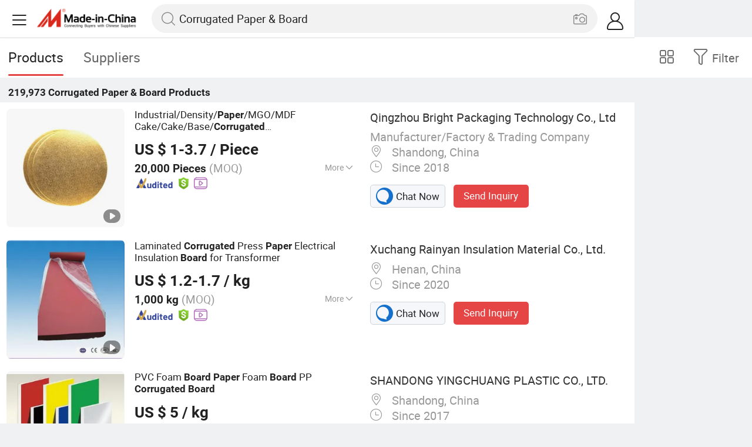

--- FILE ---
content_type: text/html;charset=UTF-8
request_url: https://m.made-in-china.com/hot-china-products/Corrugated_Paper_%26_Board.html
body_size: 35450
content:
<!DOCTYPE html>
<html lang="en">
<head>
    <meta charset="UTF-8">
    <meta name="viewport" content="initial-scale=1.0,user-scalable=no,maximum-scale=1,width=device-width" />
    <meta name="format-detection" content="telephone=no" />
    <meta name="referrer" content="unsafe-url"/>
    <link rel="dns-prefetch" href="//www.micstatic.com">
<link rel="preconnect" href="//www.micstatic.com">
<link rel="dns-prefetch" href="//image.made-in-china.com">
<link rel="preconnect" href="//image.made-in-china.com">
    			<title>Corrugated Paper &amp; Board-China Corrugated Paper &amp; Board Manufacturers & Suppliers | Made in China </title>
		<meta name="keywords" content="China Corrugated Paper &amp; Board, Corrugated Paper &amp; Board, Corrugated Paper &amp; Board manufacturers, Corrugated Paper &amp; Board suppliers" />
		<meta name="description" content="China Corrugated Paper &amp; Board - Select 2026 Corrugated Paper &amp; Board products from verified China Corrugated Paper &amp; Board manufacturers, suppliers on Made-in-China.com. " />
			<link rel="canonical" href="https://www.made-in-china.com/products-search/hot-china-products/Corrugated_Paper_&amp;_Board.html" >
	<link rel="next" href="https://m.made-in-china.com/hot-china-products/Corrugated_Paper_Board-2.html"/>
    <style>body{margin:0 auto;}</style>
    <link class="J-async-css" rel="stylesheet" data-href="https://www.micstatic.com/landing/m/qp/css/qp_2b01a0fa.css" media="all" />
        <link type="text/css" rel="stylesheet" href="https://www.micstatic.com/landing/m/qp/css/new-header-fixed_47bdfe55.css" media="all" />    <link rel="apple-touch-icon-precomposed" href="https://www.micstatic.com/landing/img/apple-touch-icon-57x57-precomposed.png?_v=1768540617934" />
<link rel="apple-touch-icon-precomposed" sizes="72x72" href="https://www.micstatic.com/landing/img/apple-touch-icon-72x72-precomposed.png?_v=1768540617934" />
<link rel="apple-touch-icon-precomposed" sizes="114x114" href="https://www.micstatic.com/landing/img/apple-touch-icon-114x114-precomposed.png?_v=1768540617934" />
<link rel="apple-touch-icon-precomposed" sizes="144x144"href="https://www.micstatic.com/landing/img/apple-touch-icon-144x144-precomposed.png?_v=1768540617934" />
<meta name="theme-color" content="#fff">

        <!-- Polyfill Code Begin --><script chaset="utf-8" type="text/javascript" src="https://www.micstatic.com/polyfill/polyfill-simplify_eb12d58d.js"></script><!-- Polyfill Code End --></head>
<body data-url="/en/qp/product/search?word=Corrugated_Paper_%26_Board&fromqp=1"  probe-clarity="false" >
<input type="hidden" name="typeItem" value="search">
<input type="hidden" name="pageType" value="productKeyWordSearch" />
<input type="hidden"  id="spider" value="1"/>
<input type="hidden" id="J-behavior-keyword" value="Corrugated Paper &amp; Board" />
<input type="hidden" id="qaSource" value="2">
<input type="hidden" id="iqa-portrait" value="https://image.made-in-china.com/2f1j00GaLcCYVIvNgD/Industrial-Density-Paper-MGO-MDF-Cake-Cake-Base-Corrugated-Paper-Cutting-Cake-Stand-Dessert-Plate-Product-Packaging-Board.jpg"/>
<input name="ads_word" id="ads_word" type="hidden" value="Corrugated Paper & Board">
<input type="hidden" id="qaABTest" value="b">
<input type="hidden" id="_form_uniq_id" value="">
<input type="hidden" name="user_behavior_trace_id" id="user_behavior_trace_id" value="1jf8a9laud85w"/>
        <input type="hidden" id="sensor_pg_v" value="st:qp,m:Corrugated Paper &amp; Board,p:1,tp:103,stp:10301,plate:list"/>

    <div class="J-shell" style="width: 100%;max-width: 1080px;margin: 0 auto;">
        <div style="border-bottom: 1px solid #dae0e5;">
            <img style="width: 100%;vertical-align: top;" src="[data-uri]" alt="">
        </div>
        <div>
            <img style="width: 100%;vertical-align: top;" src="[data-uri]" alt="">
        </div>
        <div>
            <img style="width: 100%;vertical-align: top;" src="[data-uri]" alt="">
        </div>
        <div>
            <img style="width: 100%;vertical-align: top;" src="[data-uri]" alt="">
        </div>
        <div>
            <img style="width: 100%;vertical-align: top;" src="[data-uri]" alt="">
        </div>
        <div>
            <img style="width: 100%;vertical-align: top;" src="[data-uri]" alt="">
        </div>
    </div>

<div class="wrap J-main-wrap" id="J-main" style="display: none;">
    <div id="m-header" ></div>
<script>
    function mHeaderSearchInit() {
        const funcName = 'mHeaderSearch';
        const app = new window[funcName]({target: document.getElementById('m-header'), props: {props: {"hi":"Hi","curLanCode":0,"about":[{"text":"About","link":"//m.made-in-china.com/about.html"},{"text":"User Agreement","link":"//m.made-in-china.com/terms"},{"text":"Privacy Policy","link":"//m.made-in-china.com/privacy"},{"text":"Contact","link":"mailto:buyerservice@made-in-china.com?subject=My question from mobile site"}],"certificate":{"copyright":"Copyright © 2026 Focus Technology Co., Ltd. All Rights Reserved","licence":null,"licenseCross":null,"icpRecord":null,"certificate":null,"businessLicense":null,"reserveNumber":null},"recommendedRankings":"Recommended Rankings","sites":[{"show":true,"text":"Star Buyer","link":"//m.made-in-china.com/tradeservice/star-buyer.html?uim_source=mobile&uim_medium=home_footer&uim_campaign=star_buyer"},{"show":true,"text":"PC Site","link":"https://www.made-in-china.com/productdirectory.do?subaction=hunt&style=b&mode=and&code=0&comProvince=nolimit&order=0&isOpenCorrection=1&org=top&keyword=&file=&searchType=0&word=Corrugated Paper & Board"},{"show":true,"text":"Insights","link":"https://insights.made-in-china.com/"}],"foreign":true,"products":[{"text":"Hot Products","link":"//m.made-in-china.com/quick-products/"},{"text":"Hot Products Price","link":"//m.made-in-china.com/quick-products-price/"},{"text":"Wholesale Hot Products","link":"//m.made-in-china.com/wholesale-quick-products/"}],"searchText":"Corrugated Paper & Board","pageType":"4","imgLoadingText":"Searching","joinFree":"Join Free","noneWord":"Please input keyword(s).","searchType":"0","searchBtn":"Search","signOut":null,"historyData":{"text":"Recent Searches","items":null},"logoUrl":null,"mlanKey":null,"showPicture":true,"slide":{"categories":{"show":true,"text":"Categories","icon":"icon-category","items":[{"text":"Manufacturing & Processing Machinery","link":"//m.made-in-china.com/catlist/Manufacturing-Processing-Machinery-1900000000.html","more":false},{"text":"Light Industry & Daily Use","link":"//m.made-in-china.com/catlist/Light-Industry-Daily-Use-1800000000.html","more":false},{"text":"Consumer Electronics","link":"//m.made-in-china.com/catlist/Consumer-Electronics-1400000000.html","more":false},{"text":"Construction & Decoration","link":"//m.made-in-china.com/catlist/Construction-Decoration-1500000000.html","more":false},{"text":"Industrial Equipment & Components","link":"//m.made-in-china.com/catlist/Industrial-Equipment-Components-3400000000.html","more":false},{"text":"Electrical & Electronics","link":"//m.made-in-china.com/catlist/Electrical-Electronics-1600000000.html","more":false},{"text":"Lights & Lighting","link":"//m.made-in-china.com/catlist/Lights-Lighting-3000000000.html","more":false},{"text":"View More","link":"//m.made-in-china.com/catlist","more":true}]},"rfq":{"show":true,"text":"Post Sourcing Request","icon":"icon-purchase","link":"//m.made-in-china.com/sourcing/tradeservice/quotation-request.html"},"getApp":{"show":true,"text":"Get App","icon":"icon-phone","link":"https://made-in-china.onelink.me/BKpe?af_xp=custom&pid=touch&is_retargeting=true&af_click_lookback=7d&af_cost_value=0&af_cost_currency=USD&af_dp=micbuyer%3A%2F%2Flauncher&c=homepage%20header-2025&pv_id="},"languages":{"show":true,"icon":"icon-earth","items":[{"text":"English","link":"//m.made-in-china.com","lanCode":0},{"text":"Español","link":"//es.made-in-china.com","lanCode":5},{"text":"Português","link":"//pt.made-in-china.com","lanCode":4},{"text":"Français","link":"//fr.made-in-china.com","lanCode":2},{"text":"Русский язык","link":"//ru.made-in-china.com","lanCode":3},{"text":"Italiano","link":"//it.made-in-china.com","lanCode":8},{"text":"Deutsch","link":"//de.made-in-china.com","lanCode":6},{"text":"Nederlands","link":"//nl.made-in-china.com","lanCode":7},{"text":"العربية","link":"//sa.made-in-china.com","lanCode":9},{"text":"한국의","link":"//kr.made-in-china.com","lanCode":11},{"text":"日本語","link":"//jp.made-in-china.com","lanCode":10},{"text":"हिन्दी","link":"//hi.made-in-china.com","lanCode":12},{"text":"ภาษาไทย","link":"//th.made-in-china.com","lanCode":13},{"text":"Türkçe","link":"//tr.made-in-china.com","lanCode":14},{"text":"Tiếng Việt","link":"//vi.made-in-china.com","lanCode":15},{"text":"Bahasa Indonesia","link":"//id.made-in-china.com","lanCode":16}]},"contact":{"show":true,"text":"Contact Us","icon":"icon-service-waiter","link":"//m.made-in-china.com/contact/liveChat"},"policy":[{"text":"User Agreement","link":"//m.made-in-china.com/terms"},{"text":"Privacy Policy","link":"//m.made-in-china.com/privacy"}],"hi":"Hi"},"signIn":"Sign In","searchItem":[{"text":"Products","link":"//m.made-in-china.com/search/product","type":"0","searchPlaceHolder":"Search Products"},{"text":"Suppliers","link":"//m.made-in-china.com/search/supplier","type":"1","searchPlaceHolder":"Search Suppliers"}],"formData":null,"userType":"1","account":{"show":true,"icon":"icon-personal","showOnlineOrders":true,"userInfo":{"userName":null,"userType":"1","login":false},"items":[{"key":"inquiries","text":"Inquiries","icon":"icon-mail","link":"//m.made-in-china.com/inquiry","tip":"dot","dataLabel":"unReadMessageNumber"},{"key":"chats","text":"Chats","icon":"icon-tm","link":"//m.made-in-china.com/webtm/contacts#webim-touch/contacts","tip":"text","dataLabel":"unReadTmNumber"},{"key":"quotations","text":"Quotations","icon":"icon-buyer-sourcing","link":"//m.made-in-china.com/rfq/manage/received","tip":"dot","dataLabel":"unReadQuotationNumber"},{"key":"onlineOrders","text":"My Orders","icon":"icon-online-orders","link":"//m.made-in-china.com/trade/buyer/order/page.html","tip":null,"dataLabel":null},{"key":"ratingReviews","text":"Rating & Reviews","icon":"icon-rating-reviews","link":"//m.made-in-china.com/user/review/list","tip":"dot","dataLabel":"unReadReviewNumber"},{"key":"favorites","text":"Favorites","icon":"icon-star","link":"//m.made-in-china.com/favorite/product","tip":null,"dataLabel":null},{"key":"follow","text":"Follow","icon":"icon-heart","link":"//m.made-in-china.com/buyer/follow/supplier","tip":null,"dataLabel":null},{"key":"associates","text":"Associates","icon":"icon-associates","link":"//m.made-in-china.com/buyer/associates/list?timeSelectType=5&pageSize=20","tip":null,"dataLabel":null}],"external":[{"icon":"icon-purchase","text":"Post Sourcing Request","link":"//m.made-in-china.com/rfq/post"}],"login":false}}}});
		const hoc=o=>(o.__proto__.$get=function(o){return this.$$.ctx[this.$$.props[o]]},o.__proto__.$getKeys=function(){return Object.keys(this.$$.props)},o.__proto__.$getProps=function(){return this.$get("props")},o.__proto__.$setProps=function(o){var t=this.$getKeys(),s={},p=this;t.forEach(function(o){s[o]=p.$get(o)}),s.props=Object.assign({},s.props,o),this.$set(s)},o.__proto__.$help=function(){console.log("\n            $set(props): void             | 设置props的值\n            $get(key: string): any        | 获取props指定key的值\n            $getKeys(): string[]          | 获取props所有key\n            $getProps(): any              | 获取props里key为props的值（适用nail）\n            $setProps(params: any): void  | 设置props里key为props的值（适用nail）\n            $on(ev, callback): func       | 添加事件监听，返回移除事件监听的函数\n            $destroy(): void              | 销毁组件并触发onDestroy事件\n        ")},o);
        window[`${funcName}Api`] = hoc(app);
    };
</script>
<script type="text/javascript" crossorigin="anonymous" onload="mHeaderSearchInit()" src="https://www.micstatic.com/nail/m/header-search_890d7499.js"></script>
    <div class="mask-wrap J-mask-wrap" style=""></div>
    <div class="page grid J-page-wrap">
                    <div class="func-bar cf">
                <div class="func-bar-wrap">
                    <div class="search-tabs fl">
                        <span class="search-tab selected"><h2>Products</h2></span>
                        <a href="//www.made-in-china.com/manufacturers/corrugated-paper-board.html"  class="search-tab"><h2>Suppliers</h2></a>
                    </div>
                    <span class="func-box">
	                <span class="J-refine" id="J-sp-open" ads-data="st:68"><i class="icon icon-filter"></i><b>Filter</b></span>
	                <span class="showcase J-showcase">
	                    <i class="icon icon-gallery"></i>
	                    <b>Gallery</b>
	                </span>
	            </span>
                </div>
            </div>

            <div class="total-num J-total-num"><b>219,973</b> <h1 class="keyword-seo">Corrugated Paper &amp; Board</h1> Products</div>
                                    <div class="row-air J-no-result" style="display:none">
            <div class="no-result">
                <p>	Sorry! No matches were found. </p>
            </div>
        </div>
        <input type="hidden"  name="buryingPointSource" value="2">
        <div class="products-wrap cf J-items-wrap ">
            <input type="hidden" class="J-showGetBuyerApp" value=""/>
                                            
<div
        faw-module="Search_prod_list"  class="list-item cf J-item-wrap J-wave wave-classic J-pagetag-1 "
>
    <div class="products-box J-product cf" data-url="https://m.made-in-china.com/product/Industrial-Density-Paper-MGO-MDF-Cake-Cake-Base-Corrugated-Paper-Cutting-Cake-Stand-Dessert-Plate-Product-Packaging-Board-733833882.html">

        <a rel="nofollow" class="products-img" faw-exposure href="https://m.made-in-china.com/product/Industrial-Density-Paper-MGO-MDF-Cake-Cake-Base-Corrugated-Paper-Cutting-Cake-Stand-Dessert-Plate-Product-Packaging-Board-733833882.html" ads-data="t:80,abt:,aid:,srv_id:,ads_tp:,flx_deliv_tp:comb,si:1,pcid:FbhEaUCdbfiA,pdid:jBgJzyNbALrP,a:1,mds:36,pa:2,st:8"> <img
                data-original="https://image.made-in-china.com/201f0j00GaLcCYVIvNgD/Industrial-Density-Paper-MGO-MDF-Cake-Cake-Base-Corrugated-Paper-Cutting-Cake-Stand-Dessert-Plate-Product-Packaging-Board.webp"
                src="https://www.micstatic.com/landing/m/qp/img/lazy-loading.png?_v=1768540617934"
                alt="Industrial/Density/Paper/MGO/MDF Cake/Cake/Base/Corrugated Paper/Cutting/Cake Stand Dessert Plate/Product Packaging Board" />
                            <div class="prod-mark-wrap">
                                            <div class="prod-video-mark-new"></div>
                                                                            </div>
                    </a>
        <div class="products-info">
            <h3 class="pro-name">
                <a href="https://m.made-in-china.com/product/Industrial-Density-Paper-MGO-MDF-Cake-Cake-Base-Corrugated-Paper-Cutting-Cake-Stand-Dessert-Plate-Product-Packaging-Board-733833882.html" ads-data="t:80,abt:,aid:,srv_id:,ads_tp:,flx_deliv_tp:comb,si:1,pcid:FbhEaUCdbfiA,pdid:jBgJzyNbALrP,a:1,mds:36,pa:2,st:2">
                    <i class="J-activity-flag-tag" data-pdid='jBgJzyNbALrP'></i>
                    Industrial/Density/<strong>Paper</strong>/MGO/MDF Cake/Cake/Base/<strong>Corrugated</strong> <strong>Paper</strong>/Cutting/Cake Stand Dessert Plate/Product Packaging <strong>Board</strong>
                </a>
            </h3>
            <div class="J-deal-activity-tag" data-pdid='jBgJzyNbALrP'></div>
                            <div class="pro-price">
                    <span class="pro-price-fob">US $ 1-3.7</span> /
                    Piece
                    <span class="tip-fob notranslate">FOB</span>
                </div>
                                        <div class="pro-moq">
                    20,000 Pieces <span>(MOQ)</span>
                </div>
                        
                            <div class="pro-kword">
                    <div class="pro-kword-downshow J-down-show"><span class="pro-kword-more">More</span><span class="icon-down-show icon"></span></div>
                    
                    
                                            <div class="main-content J-main-content">Main Products: <span class="main-product">Aluminum Foil Paper, Paper Box, Paper Bag, PE Coated Paper, Cupcake, Plastic Laminated Packaging Film </span></div>
                                    </div>
            

                            <a fun-inquiry-product class="func-item contact-supplier J-contact-supplier J-wave waves-blue-light" rel="nofollow" href="https://m.made-in-china.com/inquiry/send/product/733833882?from=search&target=prod&word=Corrugated+Paper+%26+Board&plant=en&lan=en" ads-data="t:80,abt:,aid:,srv_id:,ads_tp:,flx_deliv_tp:comb,si:1,pcid:FbhEaUCdbfiA,pdid:jBgJzyNbALrP,a:1,mds:36,pa:2,st:24">
                    Contact Supplier
                </a>
                        <div class="medal">
                                                            <img class="ico" src='https://www.micstatic.com/common/img/icon-new/as_32.png?_v=1768540617934' alt="Audited Supplier" /></span>
                    

                                            <i class="ico ico-deal ver-top"></i>
                                                                <a href="//www.made-in-china.com/video-channel/qingzhou-bright_jBgJzyNbALrP_Industrial-Density-Paper-MGO-MDF-Cake-Cake-Base-Corrugated-Paper-Cutting-Cake-Stand-Dessert-Plate-Product-Packaging-Board.html" target="_blank" ads-data="st:15">
                            <img class="ico ico-video" src='https://www.micstatic.com/common/img/logo/video_d4fb84a2.svg'/>
                        </a>
                                                </div>
        </div>
        <span class="other-info J-other-info"><i
                class="icon icon-more"></i></span>
    </div>
    <div class="company-box J-company">
        <div class="info-wrap">
            <div class="company-name">
                <a href="https://m.made-in-china.com/company-qingzhou-bright/" ads-data="t:80,abt:,aid:,srv_id:,ads_tp:,flx_deliv_tp:comb,si:1,pcid:FbhEaUCdbfiA,pdid:jBgJzyNbALrP,a:1,mds:36,pa:2,st:3">Qingzhou Bright Packaging Technology Co., Ltd</a>
            </div>
            <p class="business-type">Manufacturer/Factory & Trading Company</p>
            <div class="company-info">
                                    <span class="company-location"><i
                            class="icon icon-coordinate"></i>
                        Shandong, China                    </span>
                                                    <span class="company-age"> <i class="icon icon-clock"></i>
                        Since 2018
                    </span>
                            </div>
        </div>
        <div class="contact-type cf">
            <a class="btn btn-chat J-wave"
               rel="nofollow"
               href="/webtm/chat?companyId=615811924&productId=733833882&from=p_list" ads-data="t:80,abt:,aid:,srv_id:,ads_tp:,flx_deliv_tp:comb,si:1,pcid:FbhEaUCdbfiA,pdid:jBgJzyNbALrP,a:1,mds:36,pa:2,st:13"><i
                    class="icon icon-tm"></i>Chat Now</a> <a rel="nofollow" class="btn btn-send J-wave" href="https://m.made-in-china.com/inquiry/send/product/733833882?from=search&target=prod&word=Corrugated+Paper+%26+Board&plant=en&lan=en" ads-data="t:80,abt:,aid:,srv_id:,ads_tp:,flx_deliv_tp:comb,si:1,pcid:FbhEaUCdbfiA,pdid:jBgJzyNbALrP,a:1,mds:36,pa:2,st:24">Send Inquiry</a>

        </div>
    </div>
</div>
                
                                                
<div
        faw-module="Search_prod_list"  class="list-item cf J-item-wrap J-wave wave-classic  "
>
    <div class="products-box J-product cf" data-url="https://m.made-in-china.com/product/Laminated-Corrugated-Press-Paper-Electrical-Insulation-Board-for-Transformer-2104261652.html">

        <a rel="nofollow" class="products-img" faw-exposure href="https://m.made-in-china.com/product/Laminated-Corrugated-Press-Paper-Electrical-Insulation-Board-for-Transformer-2104261652.html" ads-data="t:80,abt:,aid:,srv_id:,ads_tp:,flx_deliv_tp:comb,si:1,pcid:JoGmhEUDmMYl,pdid:qTlYMVRJFnrA,a:2,mds:36,pa:2,st:8"> <img
                data-original="https://image.made-in-china.com/201f0j00ySPkgGcshizT/Laminated-Corrugated-Press-Paper-Electrical-Insulation-Board-for-Transformer.webp"
                src="https://www.micstatic.com/landing/m/qp/img/lazy-loading.png?_v=1768540617934"
                alt="Laminated Corrugated Press Paper Electrical Insulation Board for Transformer" />
                            <div class="prod-mark-wrap">
                                            <div class="prod-video-mark-new"></div>
                                                                            </div>
                    </a>
        <div class="products-info">
            <h3 class="pro-name">
                <a href="https://m.made-in-china.com/product/Laminated-Corrugated-Press-Paper-Electrical-Insulation-Board-for-Transformer-2104261652.html" ads-data="t:80,abt:,aid:,srv_id:,ads_tp:,flx_deliv_tp:comb,si:1,pcid:JoGmhEUDmMYl,pdid:qTlYMVRJFnrA,a:2,mds:36,pa:2,st:2">
                    <i class="J-activity-flag-tag" data-pdid='qTlYMVRJFnrA'></i>
                    Laminated <strong>Corrugated</strong> Press <strong>Paper</strong> Electrical Insulation <strong>Board</strong> for Transformer
                </a>
            </h3>
            <div class="J-deal-activity-tag" data-pdid='qTlYMVRJFnrA'></div>
                            <div class="pro-price">
                    <span class="pro-price-fob">US $ 1.2-1.7</span> /
                    kg
                    <span class="tip-fob notranslate">FOB</span>
                </div>
                                        <div class="pro-moq">
                    1,000 kg <span>(MOQ)</span>
                </div>
                        
                            <div class="pro-kword">
                    <div class="pro-kword-downshow J-down-show"><span class="pro-kword-more">More</span><span class="icon-down-show icon"></span></div>
                                            <div class="main-content J-main-content"><span class="main-product">Thermal Rating :</span> H 180</div>
                    
                    
                                    </div>
            

                            <a fun-inquiry-product class="func-item contact-supplier J-contact-supplier J-wave waves-blue-light" rel="nofollow" href="https://m.made-in-china.com/inquiry/send/product/2104261652?from=search&target=prod&word=Corrugated+Paper+%26+Board&plant=en&lan=en" ads-data="t:80,abt:,aid:,srv_id:,ads_tp:,flx_deliv_tp:comb,si:1,pcid:JoGmhEUDmMYl,pdid:qTlYMVRJFnrA,a:2,mds:36,pa:2,st:24">
                    Contact Supplier
                </a>
                        <div class="medal">
                                                            <img class="ico" src='https://www.micstatic.com/common/img/icon-new/as_32.png?_v=1768540617934' alt="Audited Supplier" /></span>
                    

                                            <i class="ico ico-deal ver-top"></i>
                                                                <a href="//www.made-in-china.com/video-channel/rainyan_qTlYMVRJFnrA_Laminated-Corrugated-Press-Paper-Electrical-Insulation-Board-for-Transformer.html" target="_blank" ads-data="st:15">
                            <img class="ico ico-video" src='https://www.micstatic.com/common/img/logo/video_d4fb84a2.svg'/>
                        </a>
                                                </div>
        </div>
        <span class="other-info J-other-info"><i
                class="icon icon-more"></i></span>
    </div>
    <div class="company-box J-company">
        <div class="info-wrap">
            <div class="company-name">
                <a href="https://m.made-in-china.com/company-rainyan/" ads-data="t:80,abt:,aid:,srv_id:,ads_tp:,flx_deliv_tp:comb,si:1,pcid:JoGmhEUDmMYl,pdid:qTlYMVRJFnrA,a:2,mds:36,pa:2,st:3">Xuchang Rainyan Insulation Material Co., Ltd.</a>
            </div>
            <p class="business-type"></p>
            <div class="company-info">
                                    <span class="company-location"><i
                            class="icon icon-coordinate"></i>
                        Henan, China                    </span>
                                                    <span class="company-age"> <i class="icon icon-clock"></i>
                        Since 2020
                    </span>
                            </div>
        </div>
        <div class="contact-type cf">
            <a class="btn btn-chat J-wave"
               rel="nofollow"
               href="/webtm/chat?companyId=661254002&productId=2104261652&from=p_list" ads-data="t:80,abt:,aid:,srv_id:,ads_tp:,flx_deliv_tp:comb,si:1,pcid:JoGmhEUDmMYl,pdid:qTlYMVRJFnrA,a:2,mds:36,pa:2,st:13"><i
                    class="icon icon-tm"></i>Chat Now</a> <a rel="nofollow" class="btn btn-send J-wave" href="https://m.made-in-china.com/inquiry/send/product/2104261652?from=search&target=prod&word=Corrugated+Paper+%26+Board&plant=en&lan=en" ads-data="t:80,abt:,aid:,srv_id:,ads_tp:,flx_deliv_tp:comb,si:1,pcid:JoGmhEUDmMYl,pdid:qTlYMVRJFnrA,a:2,mds:36,pa:2,st:24">Send Inquiry</a>

        </div>
    </div>
</div>
                
                                                
<div
        faw-module="Search_prod_list"  class="list-item cf J-item-wrap J-wave wave-classic  "
>
    <div class="products-box J-product cf" data-url="https://m.made-in-china.com/product/PVC-Foam-Board-Paper-Foam-Board-PP-Corrugated-Board-771993342.html">

        <a rel="nofollow" class="products-img" faw-exposure href="https://m.made-in-china.com/product/PVC-Foam-Board-Paper-Foam-Board-PP-Corrugated-Board-771993342.html" ads-data="t:80,abt:,aid:,srv_id:,ads_tp:,flx_deliv_tp:comb,si:1,pcid:soKQnVGDVmYp,pdid:zKtEFiZTbvpu,a:3,mds:36,pa:2,st:8"> <img
                data-original="https://image.made-in-china.com/201f0j00ZEvGPnNlLMpO/PVC-Foam-Board-Paper-Foam-Board-PP-Corrugated-Board.webp"
                src="https://www.micstatic.com/landing/m/qp/img/lazy-loading.png?_v=1768540617934"
                alt="PVC Foam Board Paper Foam Board PP Corrugated Board" />
                            <div class="prod-mark-wrap">
                                                                            </div>
                    </a>
        <div class="products-info">
            <h3 class="pro-name">
                <a href="https://m.made-in-china.com/product/PVC-Foam-Board-Paper-Foam-Board-PP-Corrugated-Board-771993342.html" ads-data="t:80,abt:,aid:,srv_id:,ads_tp:,flx_deliv_tp:comb,si:1,pcid:soKQnVGDVmYp,pdid:zKtEFiZTbvpu,a:3,mds:36,pa:2,st:2">
                    <i class="J-activity-flag-tag" data-pdid='zKtEFiZTbvpu'></i>
                    PVC Foam <strong>Board</strong> <strong>Paper</strong> Foam <strong>Board</strong> PP <strong>Corrugated</strong> <strong>Board</strong>
                </a>
            </h3>
            <div class="J-deal-activity-tag" data-pdid='zKtEFiZTbvpu'></div>
                            <div class="pro-price">
                    <span class="pro-price-fob">US $ 5</span> /
                    kg
                    <span class="tip-fob notranslate">FOB</span>
                </div>
                                        <div class="pro-moq">
                    1,000 kg <span>(MOQ)</span>
                </div>
                        
                            <div class="pro-kword">
                    <div class="pro-kword-downshow J-down-show"><span class="pro-kword-more">More</span><span class="icon-down-show icon"></span></div>
                    
                    
                                            <div class="main-content J-main-content">Main Products: <span class="main-product">PVC Free Foam Sheet, PVC Celuka Sheet, PVC Co-Extruded Foam Sheet, PVC Rigid Sheet, Acrylic Tube/Rod, PVC Sheet, Acrylic Sheet, PVC Foam Board, PVC Free Foam Board, PVC Celuka Board </span></div>
                                    </div>
            

                            <a fun-inquiry-product class="func-item contact-supplier J-contact-supplier J-wave waves-blue-light" rel="nofollow" href="https://m.made-in-china.com/inquiry/send/product/771993342?from=search&target=prod&word=Corrugated+Paper+%26+Board&plant=en&lan=en" ads-data="t:80,abt:,aid:,srv_id:,ads_tp:,flx_deliv_tp:comb,si:1,pcid:soKQnVGDVmYp,pdid:zKtEFiZTbvpu,a:3,mds:36,pa:2,st:24">
                    Contact Supplier
                </a>
                        <div class="medal">
                                                            <img class="ico" src='https://www.micstatic.com/common/img/icon-new/as_32.png?_v=1768540617934' alt="Audited Supplier" /></span>
                    

                                                                <a href="//www.made-in-china.com/video-channel/sdyingchuang_zKtEFiZTbvpu_PVC-Foam-Board-Paper-Foam-Board-PP-Corrugated-Board.html" target="_blank" ads-data="st:15">
                            <img class="ico ico-video" src='https://www.micstatic.com/common/img/logo/video_d4fb84a2.svg'/>
                        </a>
                                                </div>
        </div>
        <span class="other-info J-other-info"><i
                class="icon icon-more"></i></span>
    </div>
    <div class="company-box J-company">
        <div class="info-wrap">
            <div class="company-name">
                <a href="https://m.made-in-china.com/company-sdyingchuang/" ads-data="t:80,abt:,aid:,srv_id:,ads_tp:,flx_deliv_tp:comb,si:1,pcid:soKQnVGDVmYp,pdid:zKtEFiZTbvpu,a:3,mds:36,pa:2,st:3">SHANDONG YINGCHUANG PLASTIC CO., LTD.</a>
            </div>
            <p class="business-type"></p>
            <div class="company-info">
                                    <span class="company-location"><i
                            class="icon icon-coordinate"></i>
                        Shandong, China                    </span>
                                                    <span class="company-age"> <i class="icon icon-clock"></i>
                        Since 2017
                    </span>
                            </div>
        </div>
        <div class="contact-type cf">
            <a class="btn btn-chat J-wave"
               rel="nofollow"
               href="/webtm/chat?companyId=607102852&productId=771993342&from=p_list" ads-data="t:80,abt:,aid:,srv_id:,ads_tp:,flx_deliv_tp:comb,si:1,pcid:soKQnVGDVmYp,pdid:zKtEFiZTbvpu,a:3,mds:36,pa:2,st:13"><i
                    class="icon icon-tm"></i>Chat Now</a> <a rel="nofollow" class="btn btn-send J-wave" href="https://m.made-in-china.com/inquiry/send/product/771993342?from=search&target=prod&word=Corrugated+Paper+%26+Board&plant=en&lan=en" ads-data="t:80,abt:,aid:,srv_id:,ads_tp:,flx_deliv_tp:comb,si:1,pcid:soKQnVGDVmYp,pdid:zKtEFiZTbvpu,a:3,mds:36,pa:2,st:24">Send Inquiry</a>

        </div>
    </div>
</div>
                
                                                
<div
        faw-module="Search_prod_list"  class="list-item cf J-item-wrap J-wave wave-classic  "
>
    <div class="products-box J-product cf" data-url="https://m.made-in-china.com/product/Pet-Cat-Claw-Grinder-Cat-Sofa-Type-Corrugated-Paper-Cat-Scratching-Board-1983815562.html">

        <a rel="nofollow" class="products-img" faw-exposure href="https://m.made-in-china.com/product/Pet-Cat-Claw-Grinder-Cat-Sofa-Type-Corrugated-Paper-Cat-Scratching-Board-1983815562.html" ads-data="t:80,abt:,aid:,srv_id:,ads_tp:,flx_deliv_tp:comb,si:1,pcid:KFDaUJZMERIy,pdid:cdzftesTZNUk,a:4,mds:36,pa:2,st:8"> <img
                data-original="https://image.made-in-china.com/201f0j00EwPVrkCqAvgs/Pet-Cat-Claw-Grinder-Cat-Sofa-Type-Corrugated-Paper-Cat-Scratching-Board.webp"
                src="https://www.micstatic.com/landing/m/qp/img/lazy-loading.png?_v=1768540617934"
                alt="Pet Cat Claw Grinder Cat Sofa Type Corrugated Paper Cat Scratching Board" />
                            <div class="prod-mark-wrap">
                                                                            </div>
                    </a>
        <div class="products-info">
            <h3 class="pro-name">
                <a href="https://m.made-in-china.com/product/Pet-Cat-Claw-Grinder-Cat-Sofa-Type-Corrugated-Paper-Cat-Scratching-Board-1983815562.html" ads-data="t:80,abt:,aid:,srv_id:,ads_tp:,flx_deliv_tp:comb,si:1,pcid:KFDaUJZMERIy,pdid:cdzftesTZNUk,a:4,mds:36,pa:2,st:2">
                    <i class="J-activity-flag-tag" data-pdid='cdzftesTZNUk'></i>
                    Pet Cat Claw Grinder Cat Sofa Type <strong>Corrugated</strong> <strong>Paper</strong> Cat Scratching <strong>Board</strong>
                </a>
            </h3>
            <div class="J-deal-activity-tag" data-pdid='cdzftesTZNUk'></div>
                            <div class="pro-price">
                    <span class="pro-price-fob">US $ 1.74-1.85</span> /
                    Piece
                    <span class="tip-fob notranslate">FOB</span>
                </div>
                                        <div class="pro-moq">
                    500 Pieces <span>(MOQ)</span>
                </div>
                        
                            <div class="pro-kword">
                    <div class="pro-kword-downshow J-down-show"><span class="pro-kword-more">More</span><span class="icon-down-show icon"></span></div>
                                            <div class="main-content J-main-content"><span class="main-product">Type :</span> Agility Training Products</div>
                    
                    
                                    </div>
            

                            <a fun-inquiry-product class="func-item contact-supplier J-contact-supplier J-wave waves-blue-light" rel="nofollow" href="https://m.made-in-china.com/inquiry/send/product/1983815562?from=search&target=prod&word=Corrugated+Paper+%26+Board&plant=en&lan=en" ads-data="t:80,abt:,aid:,srv_id:,ads_tp:,flx_deliv_tp:comb,si:1,pcid:KFDaUJZMERIy,pdid:cdzftesTZNUk,a:4,mds:36,pa:2,st:24">
                    Contact Supplier
                </a>
                        <div class="medal">
                                                            <img class="ico" src='https://www.micstatic.com/common/img/icon-new/as_32.png?_v=1768540617934' alt="Audited Supplier" /></span>
                    

                                                                <a href="//www.made-in-china.com/video-channel/goodsellerpet_cdzftesTZNUk_Pet-Cat-Claw-Grinder-Cat-Sofa-Type-Corrugated-Paper-Cat-Scratching-Board.html" target="_blank" ads-data="st:15">
                            <img class="ico ico-video" src='https://www.micstatic.com/common/img/logo/video_d4fb84a2.svg'/>
                        </a>
                                                </div>
        </div>
        <span class="other-info J-other-info"><i
                class="icon icon-more"></i></span>
    </div>
    <div class="company-box J-company">
        <div class="info-wrap">
            <div class="company-name">
                <a href="https://m.made-in-china.com/company-goodsellerpet/" ads-data="t:80,abt:,aid:,srv_id:,ads_tp:,flx_deliv_tp:comb,si:1,pcid:KFDaUJZMERIy,pdid:cdzftesTZNUk,a:4,mds:36,pa:2,st:3">GOOD SELLER CO., LTD.</a>
            </div>
            <p class="business-type">Trading Company</p>
            <div class="company-info">
                                    <span class="company-location"><i
                            class="icon icon-coordinate"></i>
                        Zhejiang, China                    </span>
                                                    <span class="company-age"> <i class="icon icon-clock"></i>
                        Since 2010
                    </span>
                            </div>
        </div>
        <div class="contact-type cf">
            <a class="btn btn-chat J-wave"
               rel="nofollow"
               href="/webtm/chat?companyId=1924928704&productId=1983815562&from=p_list" ads-data="t:80,abt:,aid:,srv_id:,ads_tp:,flx_deliv_tp:comb,si:1,pcid:KFDaUJZMERIy,pdid:cdzftesTZNUk,a:4,mds:36,pa:2,st:13"><i
                    class="icon icon-tm"></i>Chat Now</a> <a rel="nofollow" class="btn btn-send J-wave" href="https://m.made-in-china.com/inquiry/send/product/1983815562?from=search&target=prod&word=Corrugated+Paper+%26+Board&plant=en&lan=en" ads-data="t:80,abt:,aid:,srv_id:,ads_tp:,flx_deliv_tp:comb,si:1,pcid:KFDaUJZMERIy,pdid:cdzftesTZNUk,a:4,mds:36,pa:2,st:24">Send Inquiry</a>

        </div>
    </div>
</div>
                
                                                
<div
        faw-module="Search_prod_list"  class="list-item cf J-item-wrap J-wave wave-classic  "
>
    <div class="products-box J-product cf" data-url="https://m.made-in-china.com/product/The-Best-Cat-Toys-Cat-Scratching-Board-Made-of-Pad-Corrugated-Paper-Used-for-Kitten-Grinding-Nails-Tools-Pet-Products-1949694955.html">

        <a rel="nofollow" class="products-img" faw-exposure href="https://m.made-in-china.com/product/The-Best-Cat-Toys-Cat-Scratching-Board-Made-of-Pad-Corrugated-Paper-Used-for-Kitten-Grinding-Nails-Tools-Pet-Products-1949694955.html" ads-data="t:80,abt:,aid:,srv_id:,ads_tp:,flx_deliv_tp:comb,si:1,pcid:qevmNQJYaVrh,pdid:dFOaZhMwNiWI,a:5,mds:36,pa:2,st:8"> <img
                data-original="https://image.made-in-china.com/201f0j00JZyivKzsGkqf/The-Best-Cat-Toys-Cat-Scratching-Board-Made-of-Pad-Corrugated-Paper-Used-for-Kitten-Grinding-Nails-Tools-Pet-Products-.webp"
                src="https://www.micstatic.com/landing/m/qp/img/lazy-loading.png?_v=1768540617934"
                alt="The Best Cat Toys Cat Scratching Board Made of Pad Corrugated Paper Used for Kitten Grinding Nails Tools (Pet Products)" />
                            <div class="prod-mark-wrap">
                                            <div class="prod-video-mark-new"></div>
                                                                            </div>
                    </a>
        <div class="products-info">
            <h3 class="pro-name">
                <a href="https://m.made-in-china.com/product/The-Best-Cat-Toys-Cat-Scratching-Board-Made-of-Pad-Corrugated-Paper-Used-for-Kitten-Grinding-Nails-Tools-Pet-Products-1949694955.html" ads-data="t:80,abt:,aid:,srv_id:,ads_tp:,flx_deliv_tp:comb,si:1,pcid:qevmNQJYaVrh,pdid:dFOaZhMwNiWI,a:5,mds:36,pa:2,st:2">
                    <i class="J-activity-flag-tag" data-pdid='dFOaZhMwNiWI'></i>
                    The Best Cat Toys Cat Scratching <strong>Board</strong> Made of Pad <strong>Corrugated</strong> <strong>Paper</strong> Used for Kitten Grinding Nails Tools (Pet Products)
                </a>
            </h3>
            <div class="J-deal-activity-tag" data-pdid='dFOaZhMwNiWI'></div>
                            <div class="pro-price">
                    <span class="pro-price-fob">US $ 2</span> /
                    Piece
                    <span class="tip-fob notranslate">FOB</span>
                </div>
                                        <div class="pro-moq">
                    100 Pieces <span>(MOQ)</span>
                </div>
                        
                            <div class="pro-kword">
                    <div class="pro-kword-downshow J-down-show"><span class="pro-kword-more">More</span><span class="icon-down-show icon"></span></div>
                    
                    
                                            <div class="main-content J-main-content">Main Products: <span class="main-product">Silica Gel, Bentonite, Silica Gel Crystals Cat Litter, Silica Gel Plates, Pine Wood Litter, Decolor Silica Gel Sand, Blue Silica Gel, Column Chromatography Silica Gel, Paper Cat Litter, Tofu Cat Litter </span></div>
                                    </div>
            

                            <a fun-inquiry-product class="func-item contact-supplier J-contact-supplier J-wave waves-blue-light" rel="nofollow" href="https://m.made-in-china.com/inquiry/send/product/1949694955?from=search&target=prod&word=Corrugated+Paper+%26+Board&plant=en&lan=en" ads-data="t:80,abt:,aid:,srv_id:,ads_tp:,flx_deliv_tp:comb,si:1,pcid:qevmNQJYaVrh,pdid:dFOaZhMwNiWI,a:5,mds:36,pa:2,st:24">
                    Contact Supplier
                </a>
                        <div class="medal">
                                                            <img class="ico" src='https://www.micstatic.com/common/img/icon-new/as_32.png?_v=1768540617934' alt="Audited Supplier" /></span>
                    

                                                                <a href="//www.made-in-china.com/video-channel/cneastking_dFOaZhMwNiWI_The-Best-Cat-Toys-Cat-Scratching-Board-Made-of-Pad-Corrugated-Paper-Used-for-Kitten-Grinding-Nails-Tools-Pet-Products-.html" target="_blank" ads-data="st:15">
                            <img class="ico ico-video" src='https://www.micstatic.com/common/img/logo/video_d4fb84a2.svg'/>
                        </a>
                                                </div>
        </div>
        <span class="other-info J-other-info"><i
                class="icon icon-more"></i></span>
    </div>
    <div class="company-box J-company">
        <div class="info-wrap">
            <div class="company-name">
                <a href="https://m.made-in-china.com/company-cneastking/" ads-data="t:80,abt:,aid:,srv_id:,ads_tp:,flx_deliv_tp:comb,si:1,pcid:qevmNQJYaVrh,pdid:dFOaZhMwNiWI,a:5,mds:36,pa:2,st:3">QINGDAO EAST LISHENG IMPORT AND EXPORT CO., LTD</a>
            </div>
            <p class="business-type">Trading Company</p>
            <div class="company-info">
                                    <span class="company-location"><i
                            class="icon icon-coordinate"></i>
                        Shandong, China                    </span>
                                                    <span class="company-age"> <i class="icon icon-clock"></i>
                        Since 2015
                    </span>
                            </div>
        </div>
        <div class="contact-type cf">
            <a class="btn btn-chat J-wave"
               rel="nofollow"
               href="/webtm/chat?companyId=657085602&productId=1949694955&from=p_list" ads-data="t:80,abt:,aid:,srv_id:,ads_tp:,flx_deliv_tp:comb,si:1,pcid:qevmNQJYaVrh,pdid:dFOaZhMwNiWI,a:5,mds:36,pa:2,st:13"><i
                    class="icon icon-tm"></i>Chat Now</a> <a rel="nofollow" class="btn btn-send J-wave" href="https://m.made-in-china.com/inquiry/send/product/1949694955?from=search&target=prod&word=Corrugated+Paper+%26+Board&plant=en&lan=en" ads-data="t:80,abt:,aid:,srv_id:,ads_tp:,flx_deliv_tp:comb,si:1,pcid:qevmNQJYaVrh,pdid:dFOaZhMwNiWI,a:5,mds:36,pa:2,st:24">Send Inquiry</a>

        </div>
    </div>
</div>
                
                                                
<div
        faw-module="Search_prod_list"  class="list-item cf J-item-wrap J-wave wave-classic  "
>
    <div class="products-box J-product cf" data-url="https://m.made-in-china.com/product/7-8-9-10-Density-Paper-MGO-Cake-Base-Corrugated-Papercake-Stand-Dessert-Board-2086823282.html">

        <a rel="nofollow" class="products-img" faw-exposure href="https://m.made-in-china.com/product/7-8-9-10-Density-Paper-MGO-Cake-Base-Corrugated-Papercake-Stand-Dessert-Board-2086823282.html" ads-data="t:80,abt:,aid:,srv_id:,ads_tp:,flx_deliv_tp:comb,si:1,pcid:wbEmJcdDCeRK,pdid:rxbYpNsvCjRP,a:6,mds:36,pa:2,st:8"> <img
                data-original="https://image.made-in-china.com/201f0j00jCvcFsmDyVrY/7-8-9-10-Density-Paper-MGO-Cake-Base-Corrugated-Papercake-Stand-Dessert-Board.webp"
                src="https://www.micstatic.com/landing/m/qp/img/lazy-loading.png?_v=1768540617934"
                alt="7&#039;&#039;8&#039;&#039;9&#039;&#039;10&#039;&#039; Density/Paper/MGO/Cake/Base/Corrugated Papercake Stand Dessert Board" />
                            <div class="prod-mark-wrap">
                                            <div class="prod-video-mark-new"></div>
                                                                            </div>
                    </a>
        <div class="products-info">
            <h3 class="pro-name">
                <a href="https://m.made-in-china.com/product/7-8-9-10-Density-Paper-MGO-Cake-Base-Corrugated-Papercake-Stand-Dessert-Board-2086823282.html" ads-data="t:80,abt:,aid:,srv_id:,ads_tp:,flx_deliv_tp:comb,si:1,pcid:wbEmJcdDCeRK,pdid:rxbYpNsvCjRP,a:6,mds:36,pa:2,st:2">
                    <i class="J-activity-flag-tag" data-pdid='rxbYpNsvCjRP'></i>
                    7&#039;&#039;8&#039;&#039;9&#039;&#039;10&#039;&#039; Density/<strong>Paper</strong>/MGO/Cake/Base/<strong>Corrugated</strong> <strong>Paper</strong>cake Stand Dessert <strong>Board</strong>
                </a>
            </h3>
            <div class="J-deal-activity-tag" data-pdid='rxbYpNsvCjRP'></div>
                            <div class="pro-price">
                    <span class="pro-price-fob">US $ 0.1-0.4</span> /
                    Piece
                    <span class="tip-fob notranslate">FOB</span>
                </div>
                                        <div class="pro-moq">
                    3,000 Pieces <span>(MOQ)</span>
                </div>
                        
                            <div class="pro-kword">
                    <div class="pro-kword-downshow J-down-show"><span class="pro-kword-more">More</span><span class="icon-down-show icon"></span></div>
                                            <div class="main-content J-main-content"><span class="main-product">Type :</span> Bakeware Sets</div>
                    
                    
                                    </div>
            

                            <a fun-inquiry-product class="func-item contact-supplier J-contact-supplier J-wave waves-blue-light" rel="nofollow" href="https://m.made-in-china.com/inquiry/send/product/2086823282?from=search&target=prod&word=Corrugated+Paper+%26+Board&plant=en&lan=en" ads-data="t:80,abt:,aid:,srv_id:,ads_tp:,flx_deliv_tp:comb,si:1,pcid:wbEmJcdDCeRK,pdid:rxbYpNsvCjRP,a:6,mds:36,pa:2,st:24">
                    Contact Supplier
                </a>
                        <div class="medal">
                                                            <img class="ico" src='https://www.micstatic.com/common/img/icon-new/as_32.png?_v=1768540617934' alt="Audited Supplier" /></span>
                    

                                            <i class="ico ico-deal ver-top"></i>
                                                                <a href="//www.made-in-china.com/video-channel/diansi_rxbYpNsvCjRP_7-8-9-10-Density-Paper-MGO-Cake-Base-Corrugated-Papercake-Stand-Dessert-Board.html" target="_blank" ads-data="st:15">
                            <img class="ico ico-video" src='https://www.micstatic.com/common/img/logo/video_d4fb84a2.svg'/>
                        </a>
                                                </div>
        </div>
        <span class="other-info J-other-info"><i
                class="icon icon-more"></i></span>
    </div>
    <div class="company-box J-company">
        <div class="info-wrap">
            <div class="company-name">
                <a href="https://m.made-in-china.com/company-diansi/" ads-data="t:80,abt:,aid:,srv_id:,ads_tp:,flx_deliv_tp:comb,si:1,pcid:wbEmJcdDCeRK,pdid:rxbYpNsvCjRP,a:6,mds:36,pa:2,st:3">Foshan Diansi Environmental and Technology Co. , Ltd</a>
            </div>
            <p class="business-type"></p>
            <div class="company-info">
                                    <span class="company-location"><i
                            class="icon icon-coordinate"></i>
                        Guangdong, China                    </span>
                                                    <span class="company-age"> <i class="icon icon-clock"></i>
                        Since 2021
                    </span>
                            </div>
        </div>
        <div class="contact-type cf">
            <a class="btn btn-chat J-wave"
               rel="nofollow"
               href="/webtm/chat?companyId=660907952&productId=2086823282&from=p_list" ads-data="t:80,abt:,aid:,srv_id:,ads_tp:,flx_deliv_tp:comb,si:1,pcid:wbEmJcdDCeRK,pdid:rxbYpNsvCjRP,a:6,mds:36,pa:2,st:13"><i
                    class="icon icon-tm"></i>Chat Now</a> <a rel="nofollow" class="btn btn-send J-wave" href="https://m.made-in-china.com/inquiry/send/product/2086823282?from=search&target=prod&word=Corrugated+Paper+%26+Board&plant=en&lan=en" ads-data="t:80,abt:,aid:,srv_id:,ads_tp:,flx_deliv_tp:comb,si:1,pcid:wbEmJcdDCeRK,pdid:rxbYpNsvCjRP,a:6,mds:36,pa:2,st:24">Send Inquiry</a>

        </div>
    </div>
</div>
                
                                                
<div
        faw-module="Search_prod_list"  class="list-item cf J-item-wrap J-wave wave-classic  "
>
    <div class="products-box J-product cf" data-url="https://m.made-in-china.com/product/3mm-Corrugated-Paper-Disposable-Gold-Cake-Board-Cardboard-Round-Circle-Cake-2101276772.html">

        <a rel="nofollow" class="products-img" faw-exposure href="https://m.made-in-china.com/product/3mm-Corrugated-Paper-Disposable-Gold-Cake-Board-Cardboard-Round-Circle-Cake-2101276772.html" ads-data="t:80,abt:,aid:,srv_id:,ads_tp:,flx_deliv_tp:comb,si:1,pcid:vSLaHCPDhWRA,pdid:BTaYSXUOHQre,a:7,mds:36,pa:2,st:8"> <img
                data-original="https://image.made-in-china.com/201f0j00oZdcmihqltul/3mm-Corrugated-Paper-Disposable-Gold-Cake-Board-Cardboard-Round-Circle-Cake.webp"
                src="https://www.micstatic.com/landing/m/qp/img/lazy-loading.png?_v=1768540617934"
                alt="3mm Corrugated Paper Disposable Gold Cake Board Cardboard Round Circle Cake" />
                            <div class="prod-mark-wrap">
                                            <div class="prod-video-mark-new"></div>
                                                                            </div>
                    </a>
        <div class="products-info">
            <h3 class="pro-name">
                <a href="https://m.made-in-china.com/product/3mm-Corrugated-Paper-Disposable-Gold-Cake-Board-Cardboard-Round-Circle-Cake-2101276772.html" ads-data="t:80,abt:,aid:,srv_id:,ads_tp:,flx_deliv_tp:comb,si:1,pcid:vSLaHCPDhWRA,pdid:BTaYSXUOHQre,a:7,mds:36,pa:2,st:2">
                    <i class="J-activity-flag-tag" data-pdid='BTaYSXUOHQre'></i>
                    3mm <strong>Corrugated</strong> <strong>Paper</strong> Disposable Gold Cake <strong>Board</strong> Card<strong>board</strong> Round Circle Cake
                </a>
            </h3>
            <div class="J-deal-activity-tag" data-pdid='BTaYSXUOHQre'></div>
                            <div class="pro-price">
                    <span class="pro-price-fob">US $ 0.01-0.2</span> /
                    Piece
                    <span class="tip-fob notranslate">FOB</span>
                </div>
                                        <div class="pro-moq">
                    5,000 Pieces <span>(MOQ)</span>
                </div>
                        
                            <div class="pro-kword">
                    <div class="pro-kword-downshow J-down-show"><span class="pro-kword-more">More</span><span class="icon-down-show icon"></span></div>
                    
                    
                                            <div class="main-content J-main-content">Main Products: <span class="main-product">Paper Plate Machine, Baking Paper, Cake Board, Cake Box, Air Fryer Liner, Parchment Paper, Chocolate Box, Paper Plate </span></div>
                                    </div>
            

                            <a fun-inquiry-product class="func-item contact-supplier J-contact-supplier J-wave waves-blue-light" rel="nofollow" href="https://m.made-in-china.com/inquiry/send/product/2101276772?from=search&target=prod&word=Corrugated+Paper+%26+Board&plant=en&lan=en" ads-data="t:80,abt:,aid:,srv_id:,ads_tp:,flx_deliv_tp:comb,si:1,pcid:vSLaHCPDhWRA,pdid:BTaYSXUOHQre,a:7,mds:36,pa:2,st:24">
                    Contact Supplier
                </a>
                        <div class="medal">
                                                            <img class="ico" src='https://www.micstatic.com/common/img/icon-new/as_32.png?_v=1768540617934' alt="Audited Supplier" /></span>
                    

                                            <i class="ico ico-deal ver-top"></i>
                                                                <a href="//www.made-in-china.com/video-channel/sdhongbo_BTaYSXUOHQre_3mm-Corrugated-Paper-Disposable-Gold-Cake-Board-Cardboard-Round-Circle-Cake.html" target="_blank" ads-data="st:15">
                            <img class="ico ico-video" src='https://www.micstatic.com/common/img/logo/video_d4fb84a2.svg'/>
                        </a>
                                                </div>
        </div>
        <span class="other-info J-other-info"><i
                class="icon icon-more"></i></span>
    </div>
    <div class="company-box J-company">
        <div class="info-wrap">
            <div class="company-name">
                <a href="https://m.made-in-china.com/company-sdhongbo/" ads-data="t:80,abt:,aid:,srv_id:,ads_tp:,flx_deliv_tp:comb,si:1,pcid:vSLaHCPDhWRA,pdid:BTaYSXUOHQre,a:7,mds:36,pa:2,st:3">Shandong Hongbo Packaging Technology Co., Ltd</a>
            </div>
            <p class="business-type">Manufacturer/Factory & Trading Company</p>
            <div class="company-info">
                                    <span class="company-location"><i
                            class="icon icon-coordinate"></i>
                        Shandong, China                    </span>
                                                    <span class="company-age"> <i class="icon icon-clock"></i>
                        Since 2025
                    </span>
                            </div>
        </div>
        <div class="contact-type cf">
            <a class="btn btn-chat J-wave"
               rel="nofollow"
               href="/webtm/chat?companyId=1753341782&productId=2101276772&from=p_list" ads-data="t:80,abt:,aid:,srv_id:,ads_tp:,flx_deliv_tp:comb,si:1,pcid:vSLaHCPDhWRA,pdid:BTaYSXUOHQre,a:7,mds:36,pa:2,st:13"><i
                    class="icon icon-tm"></i>Chat Now</a> <a rel="nofollow" class="btn btn-send J-wave" href="https://m.made-in-china.com/inquiry/send/product/2101276772?from=search&target=prod&word=Corrugated+Paper+%26+Board&plant=en&lan=en" ads-data="t:80,abt:,aid:,srv_id:,ads_tp:,flx_deliv_tp:comb,si:1,pcid:vSLaHCPDhWRA,pdid:BTaYSXUOHQre,a:7,mds:36,pa:2,st:24">Send Inquiry</a>

        </div>
    </div>
</div>
                
                                                
<div
        faw-module="Search_prod_list"  class="list-item cf J-item-wrap J-wave wave-classic  "
>
    <div class="products-box J-product cf" data-url="https://m.made-in-china.com/product/Bdl-High-Strength-White-Corrugated-Honeycomb-Paper-Board-E-Flute-Corrugated-Paper-Board-Sheet-2180791345.html">

        <a rel="nofollow" class="products-img" faw-exposure href="https://m.made-in-china.com/product/Bdl-High-Strength-White-Corrugated-Honeycomb-Paper-Board-E-Flute-Corrugated-Paper-Board-Sheet-2180791345.html" ads-data="t:80,abt:,aid:,srv_id:,ads_tp:,flx_deliv_tp:comb,si:1,pcid:vFOawXqjipHi,pdid:gGmpdIBTaNVt,a:8,mds:36,pa:2,st:8"> <img
                data-original="https://image.made-in-china.com/201f0j00PrCBUvARAzqy/Bdl-High-Strength-White-Corrugated-Honeycomb-Paper-Board-E-Flute-Corrugated-Paper-Board-Sheet.webp"
                src="https://www.micstatic.com/landing/m/qp/img/lazy-loading.png?_v=1768540617934"
                alt="Bdl High Strength White Corrugated Honeycomb Paper Board E Flute Corrugated Paper Board Sheet" />
                            <div class="prod-mark-wrap">
                                            <div class="prod-video-mark-new"></div>
                                                                            </div>
                    </a>
        <div class="products-info">
            <h3 class="pro-name">
                <a href="https://m.made-in-china.com/product/Bdl-High-Strength-White-Corrugated-Honeycomb-Paper-Board-E-Flute-Corrugated-Paper-Board-Sheet-2180791345.html" ads-data="t:80,abt:,aid:,srv_id:,ads_tp:,flx_deliv_tp:comb,si:1,pcid:vFOawXqjipHi,pdid:gGmpdIBTaNVt,a:8,mds:36,pa:2,st:2">
                    <i class="J-activity-flag-tag" data-pdid='gGmpdIBTaNVt'></i>
                    Bdl High Strength White <strong>Corrugated</strong> Honeycomb <strong>Paper</strong> <strong>Board</strong> E Flute <strong>Corrugated</strong> <strong>Paper</strong> <strong>Board</strong> Sheet
                </a>
            </h3>
            <div class="J-deal-activity-tag" data-pdid='gGmpdIBTaNVt'></div>
                            <div class="pro-price">
                    <span class="pro-price-fob">US $ 0.3-1.2</span> /
                    Square Meter
                    <span class="tip-fob notranslate">FOB</span>
                </div>
                                        <div class="pro-moq">
                    1,000 Square Meters <span>(MOQ)</span>
                </div>
                        
                            <div class="pro-kword">
                    <div class="pro-kword-downshow J-down-show"><span class="pro-kword-more">More</span><span class="icon-down-show icon"></span></div>
                                            <div class="main-content J-main-content"><span class="main-product">Classification :</span> Single Wall Corrugated Board</div>
                    
                    
                                    </div>
            

                            <a fun-inquiry-product class="func-item contact-supplier J-contact-supplier J-wave waves-blue-light" rel="nofollow" href="https://m.made-in-china.com/inquiry/send/product/2180791345?from=search&target=prod&word=Corrugated+Paper+%26+Board&plant=en&lan=en" ads-data="t:80,abt:,aid:,srv_id:,ads_tp:,flx_deliv_tp:comb,si:1,pcid:vFOawXqjipHi,pdid:gGmpdIBTaNVt,a:8,mds:36,pa:2,st:24">
                    Contact Supplier
                </a>
                        <div class="medal">
                                                            <img class="ico" src='https://www.micstatic.com/common/img/icon-new/as_32.png?_v=1768540617934' alt="Audited Supplier" /></span>
                    

                                            <i class="ico ico-deal ver-top"></i>
                                                                <a href="//www.made-in-china.com/video-channel/birtleypack_gGmpdIBTaNVt_Bdl-High-Strength-White-Corrugated-Honeycomb-Paper-Board-E-Flute-Corrugated-Paper-Board-Sheet.html" target="_blank" ads-data="st:15">
                            <img class="ico ico-video" src='https://www.micstatic.com/common/img/logo/video_d4fb84a2.svg'/>
                        </a>
                                                </div>
        </div>
        <span class="other-info J-other-info"><i
                class="icon icon-more"></i></span>
    </div>
    <div class="company-box J-company">
        <div class="info-wrap">
            <div class="company-name">
                <a href="https://m.made-in-china.com/company-birtleypack/" ads-data="t:80,abt:,aid:,srv_id:,ads_tp:,flx_deliv_tp:comb,si:1,pcid:vFOawXqjipHi,pdid:gGmpdIBTaNVt,a:8,mds:36,pa:2,st:3">Xiamen Birtley Industry &amp; Trading Co., Ltd.</a>
            </div>
            <p class="business-type"></p>
            <div class="company-info">
                                    <span class="company-location"><i
                            class="icon icon-coordinate"></i>
                        Fujian, China                    </span>
                                                    <span class="company-age"> <i class="icon icon-clock"></i>
                        Since 2024
                    </span>
                            </div>
        </div>
        <div class="contact-type cf">
            <a class="btn btn-chat J-wave"
               rel="nofollow"
               href="/webtm/chat?companyId=1929694774&productId=2180791345&from=p_list" ads-data="t:80,abt:,aid:,srv_id:,ads_tp:,flx_deliv_tp:comb,si:1,pcid:vFOawXqjipHi,pdid:gGmpdIBTaNVt,a:8,mds:36,pa:2,st:13"><i
                    class="icon icon-tm"></i>Chat Now</a> <a rel="nofollow" class="btn btn-send J-wave" href="https://m.made-in-china.com/inquiry/send/product/2180791345?from=search&target=prod&word=Corrugated+Paper+%26+Board&plant=en&lan=en" ads-data="t:80,abt:,aid:,srv_id:,ads_tp:,flx_deliv_tp:comb,si:1,pcid:vFOawXqjipHi,pdid:gGmpdIBTaNVt,a:8,mds:36,pa:2,st:24">Send Inquiry</a>

        </div>
    </div>
</div>
                
                                                
<div
        faw-module="Search_prod_list"  class="list-item cf J-item-wrap J-wave wave-classic  "
>
    <div class="products-box J-product cf" data-url="https://m.made-in-china.com/product/3mm-Corrugated-Paper-Disposable-Gold-Cake-Board-Cardboard-Round-Circle-Cake-Cake-Tray-1925042656.html">

        <a rel="nofollow" class="products-img" faw-exposure href="https://m.made-in-china.com/product/3mm-Corrugated-Paper-Disposable-Gold-Cake-Board-Cardboard-Round-Circle-Cake-Cake-Tray-1925042656.html" ads-data="t:80,abt:,aid:,srv_id:,ads_tp:,flx_deliv_tp:comb,si:1,pcid:AFktayIGaLHD,pdid:bFVTIhnchUep,a:9,mds:36,pa:2,st:8"> <img
                data-original="https://image.made-in-china.com/201f0j00JbGiRhBqHpCT/3mm-Corrugated-Paper-Disposable-Gold-Cake-Board-Cardboard-Round-Circle-Cake-Cake-Tray.webp"
                src="https://www.micstatic.com/landing/m/qp/img/lazy-loading.png?_v=1768540617934"
                alt="3mm Corrugated Paper Disposable Gold Cake Board Cardboard Round Circle Cake Cake Tray" />
                            <div class="prod-mark-wrap">
                                            <div class="prod-video-mark-new"></div>
                                                                            </div>
                    </a>
        <div class="products-info">
            <h3 class="pro-name">
                <a href="https://m.made-in-china.com/product/3mm-Corrugated-Paper-Disposable-Gold-Cake-Board-Cardboard-Round-Circle-Cake-Cake-Tray-1925042656.html" ads-data="t:80,abt:,aid:,srv_id:,ads_tp:,flx_deliv_tp:comb,si:1,pcid:AFktayIGaLHD,pdid:bFVTIhnchUep,a:9,mds:36,pa:2,st:2">
                    <i class="J-activity-flag-tag" data-pdid='bFVTIhnchUep'></i>
                    3mm <strong>Corrugated</strong> <strong>Paper</strong> Disposable Gold Cake <strong>Board</strong> Card<strong>board</strong> Round Circle Cake Cake Tray
                </a>
            </h3>
            <div class="J-deal-activity-tag" data-pdid='bFVTIhnchUep'></div>
                            <div class="pro-price">
                    <span class="pro-price-fob">US $ 0.04-0.06</span> /
                    Piece
                    <span class="tip-fob notranslate">FOB</span>
                </div>
                                        <div class="pro-moq">
                    10,000 Pieces <span>(MOQ)</span>
                </div>
                        
                            <div class="pro-kword">
                    <div class="pro-kword-downshow J-down-show"><span class="pro-kword-more">More</span><span class="icon-down-show icon"></span></div>
                    
                    
                                            <div class="main-content J-main-content">Main Products: <span class="main-product">Aluminum Foil Cardboard, Flame Retardant Paper, Paper Corner Protectors, Paper Pallets, Honeycomb Paperboards, Paper Slip Sheets, Honeycomb Meshpaper </span></div>
                                    </div>
            

                            <a fun-inquiry-product class="func-item contact-supplier J-contact-supplier J-wave waves-blue-light" rel="nofollow" href="https://m.made-in-china.com/inquiry/send/product/1925042656?from=search&target=prod&word=Corrugated+Paper+%26+Board&plant=en&lan=en" ads-data="t:80,abt:,aid:,srv_id:,ads_tp:,flx_deliv_tp:comb,si:1,pcid:AFktayIGaLHD,pdid:bFVTIhnchUep,a:9,mds:36,pa:2,st:24">
                    Contact Supplier
                </a>
                        <div class="medal">
                                                            <img class="ico" src='https://www.micstatic.com/common/img/icon-new/as_32.png?_v=1768540617934' alt="Audited Supplier" /></span>
                    

                                            <i class="ico ico-deal ver-top"></i>
                                                                <a href="//www.made-in-china.com/video-channel/shengxintian_bFVTIhnchUep_3mm-Corrugated-Paper-Disposable-Gold-Cake-Board-Cardboard-Round-Circle-Cake-Cake-Tray.html" target="_blank" ads-data="st:15">
                            <img class="ico ico-video" src='https://www.micstatic.com/common/img/logo/video_d4fb84a2.svg'/>
                        </a>
                                                </div>
        </div>
        <span class="other-info J-other-info"><i
                class="icon icon-more"></i></span>
    </div>
    <div class="company-box J-company">
        <div class="info-wrap">
            <div class="company-name">
                <a href="https://m.made-in-china.com/company-shengxintian/" ads-data="t:80,abt:,aid:,srv_id:,ads_tp:,flx_deliv_tp:comb,si:1,pcid:AFktayIGaLHD,pdid:bFVTIhnchUep,a:9,mds:36,pa:2,st:3">Qingdao Shengxintian New Materials Co., Ltd.</a>
            </div>
            <p class="business-type">Manufacturer/Factory & Trading Company</p>
            <div class="company-info">
                                    <span class="company-location"><i
                            class="icon icon-coordinate"></i>
                        Shandong, China                    </span>
                                                    <span class="company-age"> <i class="icon icon-clock"></i>
                        Since 2025
                    </span>
                            </div>
        </div>
        <div class="contact-type cf">
            <a class="btn btn-chat J-wave"
               rel="nofollow"
               href="/webtm/chat?companyId=1935414184&productId=1925042656&from=p_list" ads-data="t:80,abt:,aid:,srv_id:,ads_tp:,flx_deliv_tp:comb,si:1,pcid:AFktayIGaLHD,pdid:bFVTIhnchUep,a:9,mds:36,pa:2,st:13"><i
                    class="icon icon-tm"></i>Chat Now</a> <a rel="nofollow" class="btn btn-send J-wave" href="https://m.made-in-china.com/inquiry/send/product/1925042656?from=search&target=prod&word=Corrugated+Paper+%26+Board&plant=en&lan=en" ads-data="t:80,abt:,aid:,srv_id:,ads_tp:,flx_deliv_tp:comb,si:1,pcid:AFktayIGaLHD,pdid:bFVTIhnchUep,a:9,mds:36,pa:2,st:24">Send Inquiry</a>

        </div>
    </div>
</div>
                
                                                
<div
        faw-module="Search_prod_list"  class="list-item cf J-item-wrap J-wave wave-classic  "
>
    <div class="products-box J-product cf" data-url="https://m.made-in-china.com/product/Creative-Cat-Scratch-Board-Scratching-Board-Corrugated-Paper-Cat-Cardboard-2014793405.html">

        <a rel="nofollow" class="products-img" faw-exposure href="https://m.made-in-china.com/product/Creative-Cat-Scratch-Board-Scratching-Board-Corrugated-Paper-Cat-Cardboard-2014793405.html" ads-data="t:80,abt:,aid:,srv_id:,ads_tp:,flx_deliv_tp:comb,si:1,pcid:owDtivTgZRIj,pdid:HxDYOmSgsAkP,a:10,mds:36,pa:2,st:8"> <img
                data-original="https://image.made-in-china.com/201f0j00uRnkCoyGCIcz/Creative-Cat-Scratch-Board-Scratching-Board-Corrugated-Paper-Cat-Cardboard.webp"
                src="https://www.micstatic.com/landing/m/qp/img/lazy-loading.png?_v=1768540617934"
                alt="Creative Cat Scratch Board Scratching Board Corrugated Paper Cat Cardboard" />
                            <div class="prod-mark-wrap">
                                            <div class="prod-video-mark-new"></div>
                                                                            </div>
                    </a>
        <div class="products-info">
            <h3 class="pro-name">
                <a href="https://m.made-in-china.com/product/Creative-Cat-Scratch-Board-Scratching-Board-Corrugated-Paper-Cat-Cardboard-2014793405.html" ads-data="t:80,abt:,aid:,srv_id:,ads_tp:,flx_deliv_tp:comb,si:1,pcid:owDtivTgZRIj,pdid:HxDYOmSgsAkP,a:10,mds:36,pa:2,st:2">
                    <i class="J-activity-flag-tag" data-pdid='HxDYOmSgsAkP'></i>
                    Creative Cat Scratch <strong>Board</strong> Scratching <strong>Board</strong> <strong>Corrugated</strong> <strong>Paper</strong> Cat Card<strong>board</strong>
                </a>
            </h3>
            <div class="J-deal-activity-tag" data-pdid='HxDYOmSgsAkP'></div>
                            <div class="pro-price">
                    <span class="pro-price-fob">US $ 1.89-5.88</span> /
                    Piece
                    <span class="tip-fob notranslate">FOB</span>
                </div>
                                        <div class="pro-moq">
                    1,000 Pieces <span>(MOQ)</span>
                </div>
                        
                            <div class="pro-kword">
                    <div class="pro-kword-downshow J-down-show"><span class="pro-kword-more">More</span><span class="icon-down-show icon"></span></div>
                                            <div class="main-content J-main-content"><span class="main-product">Material :</span> Paper</div>
                    
                    
                                    </div>
            

                            <a fun-inquiry-product class="func-item contact-supplier J-contact-supplier J-wave waves-blue-light" rel="nofollow" href="https://m.made-in-china.com/inquiry/send/product/2014793405?from=search&target=prod&word=Corrugated+Paper+%26+Board&plant=en&lan=en" ads-data="t:80,abt:,aid:,srv_id:,ads_tp:,flx_deliv_tp:comb,si:1,pcid:owDtivTgZRIj,pdid:HxDYOmSgsAkP,a:10,mds:36,pa:2,st:24">
                    Contact Supplier
                </a>
                        <div class="medal">
                                                            <img class="ico" src='https://www.micstatic.com/common/img/icon-new/as_32.png?_v=1768540617934' alt="Audited Supplier" /></span>
                    

                                            <i class="ico ico-deal ver-top"></i>
                                                                <a href="//www.made-in-china.com/video-channel/hk-toppacking_HxDYOmSgsAkP_Creative-Cat-Scratch-Board-Scratching-Board-Corrugated-Paper-Cat-Cardboard.html" target="_blank" ads-data="st:15">
                            <img class="ico ico-video" src='https://www.micstatic.com/common/img/logo/video_d4fb84a2.svg'/>
                        </a>
                                                </div>
        </div>
        <span class="other-info J-other-info"><i
                class="icon icon-more"></i></span>
    </div>
    <div class="company-box J-company">
        <div class="info-wrap">
            <div class="company-name">
                <a href="https://m.made-in-china.com/company-hk-toppacking/" ads-data="t:80,abt:,aid:,srv_id:,ads_tp:,flx_deliv_tp:comb,si:1,pcid:owDtivTgZRIj,pdid:HxDYOmSgsAkP,a:10,mds:36,pa:2,st:3">Xiamen Top Packing Industry Co., Ltd.</a>
            </div>
            <p class="business-type"></p>
            <div class="company-info">
                                    <span class="company-location"><i
                            class="icon icon-coordinate"></i>
                        Fujian, China                    </span>
                                                    <span class="company-age"> <i class="icon icon-clock"></i>
                        Since 2023
                    </span>
                            </div>
        </div>
        <div class="contact-type cf">
            <a class="btn btn-chat J-wave"
               rel="nofollow"
               href="/webtm/chat?companyId=1924148674&productId=2014793405&from=p_list" ads-data="t:80,abt:,aid:,srv_id:,ads_tp:,flx_deliv_tp:comb,si:1,pcid:owDtivTgZRIj,pdid:HxDYOmSgsAkP,a:10,mds:36,pa:2,st:13"><i
                    class="icon icon-tm"></i>Chat Now</a> <a rel="nofollow" class="btn btn-send J-wave" href="https://m.made-in-china.com/inquiry/send/product/2014793405?from=search&target=prod&word=Corrugated+Paper+%26+Board&plant=en&lan=en" ads-data="t:80,abt:,aid:,srv_id:,ads_tp:,flx_deliv_tp:comb,si:1,pcid:owDtivTgZRIj,pdid:HxDYOmSgsAkP,a:10,mds:36,pa:2,st:24">Send Inquiry</a>

        </div>
    </div>
</div>
                
                                                
<div
        faw-module="Search_prod_list"  class="list-item cf J-item-wrap J-wave wave-classic  "
>
    <div class="products-box J-product cf" data-url="https://m.made-in-china.com/product/High-Quality-Corrugated-Paper-Material-Cat-Toy-Scratching-Board-2071084362.html">

        <a rel="nofollow" class="products-img" faw-exposure href="https://m.made-in-china.com/product/High-Quality-Corrugated-Paper-Material-Cat-Toy-Scratching-Board-2071084362.html" ads-data="t:80,abt:,aid:,srv_id:,ads_tp:,flx_deliv_tp:comb,si:1,pcid:mqbJnBvSgaDh,pdid:LnARCexrVBUI,a:11,mds:36,pa:2,st:8"> <img
                data-original="https://image.made-in-china.com/201f0j00abjcWfMCnirn/High-Quality-Corrugated-Paper-Material-Cat-Toy-Scratching-Board.webp"
                src="https://www.micstatic.com/landing/m/qp/img/lazy-loading.png?_v=1768540617934"
                alt="High Quality Corrugated Paper Material Cat Toy Scratching Board" />
                            <div class="prod-mark-wrap">
                                                                            </div>
                    </a>
        <div class="products-info">
            <h3 class="pro-name">
                <a href="https://m.made-in-china.com/product/High-Quality-Corrugated-Paper-Material-Cat-Toy-Scratching-Board-2071084362.html" ads-data="t:80,abt:,aid:,srv_id:,ads_tp:,flx_deliv_tp:comb,si:1,pcid:mqbJnBvSgaDh,pdid:LnARCexrVBUI,a:11,mds:36,pa:2,st:2">
                    <i class="J-activity-flag-tag" data-pdid='LnARCexrVBUI'></i>
                    High Quality <strong>Corrugated</strong> <strong>Paper</strong> Material Cat Toy Scratching <strong>Board</strong>
                </a>
            </h3>
            <div class="J-deal-activity-tag" data-pdid='LnARCexrVBUI'></div>
                            <div class="pro-price">
                    <span class="pro-price-fob">US $ 0.59-0.66</span> /
                    Piece
                    <span class="tip-fob notranslate">FOB</span>
                </div>
                                        <div class="pro-moq">
                    500 Pieces <span>(MOQ)</span>
                </div>
                        
                            <div class="pro-kword">
                    <div class="pro-kword-downshow J-down-show"><span class="pro-kword-more">More</span><span class="icon-down-show icon"></span></div>
                    
                    
                                            <div class="main-content J-main-content">Main Products: <span class="main-product">Personal Planner, Journals, Agenda, Baby Book, File Folder, Ring Binder, Notebook, Wedding Book, Paper Box, Board Game </span></div>
                                    </div>
            

                            <a fun-inquiry-product class="func-item contact-supplier J-contact-supplier J-wave waves-blue-light" rel="nofollow" href="https://m.made-in-china.com/inquiry/send/product/2071084362?from=search&target=prod&word=Corrugated+Paper+%26+Board&plant=en&lan=en" ads-data="t:80,abt:,aid:,srv_id:,ads_tp:,flx_deliv_tp:comb,si:1,pcid:mqbJnBvSgaDh,pdid:LnARCexrVBUI,a:11,mds:36,pa:2,st:24">
                    Contact Supplier
                </a>
                        <div class="medal">
                                                            <img class="ico" src='https://www.micstatic.com/common/img/icon-new/as_32.png?_v=1768540617934' alt="Audited Supplier" /></span>
                    

                                            <i class="ico ico-deal ver-top"></i>
                                                                <a href="//www.made-in-china.com/video-channel/jiang-house_LnARCexrVBUI_High-Quality-Corrugated-Paper-Material-Cat-Toy-Scratching-Board.html" target="_blank" ads-data="st:15">
                            <img class="ico ico-video" src='https://www.micstatic.com/common/img/logo/video_d4fb84a2.svg'/>
                        </a>
                                                </div>
        </div>
        <span class="other-info J-other-info"><i
                class="icon icon-more"></i></span>
    </div>
    <div class="company-box J-company">
        <div class="info-wrap">
            <div class="company-name">
                <a href="https://m.made-in-china.com/company-jiang-house/" ads-data="t:80,abt:,aid:,srv_id:,ads_tp:,flx_deliv_tp:comb,si:1,pcid:mqbJnBvSgaDh,pdid:LnARCexrVBUI,a:11,mds:36,pa:2,st:3">Jiang-house Co-operated Co., Limited</a>
            </div>
            <p class="business-type"></p>
            <div class="company-info">
                                    <span class="company-location"><i
                            class="icon icon-coordinate"></i>
                        Guangdong, China                    </span>
                                                    <span class="company-age"> <i class="icon icon-clock"></i>
                        Since 2020
                    </span>
                            </div>
        </div>
        <div class="contact-type cf">
            <a class="btn btn-chat J-wave"
               rel="nofollow"
               href="/webtm/chat?companyId=616705074&productId=2071084362&from=p_list" ads-data="t:80,abt:,aid:,srv_id:,ads_tp:,flx_deliv_tp:comb,si:1,pcid:mqbJnBvSgaDh,pdid:LnARCexrVBUI,a:11,mds:36,pa:2,st:13"><i
                    class="icon icon-tm"></i>Chat Now</a> <a rel="nofollow" class="btn btn-send J-wave" href="https://m.made-in-china.com/inquiry/send/product/2071084362?from=search&target=prod&word=Corrugated+Paper+%26+Board&plant=en&lan=en" ads-data="t:80,abt:,aid:,srv_id:,ads_tp:,flx_deliv_tp:comb,si:1,pcid:mqbJnBvSgaDh,pdid:LnARCexrVBUI,a:11,mds:36,pa:2,st:24">Send Inquiry</a>

        </div>
    </div>
</div>
                
                                                
<div
        faw-module="Search_prod_list"  class="list-item cf J-item-wrap J-wave wave-classic  "
>
    <div class="products-box J-product cf" data-url="https://m.made-in-china.com/product/Factory-Corrugated-Paper-Disposable-Gold-Cake-Board-Cardboard-Round-Circle-Cake-Tray-1983122131.html">

        <a rel="nofollow" class="products-img" faw-exposure href="https://m.made-in-china.com/product/Factory-Corrugated-Paper-Disposable-Gold-Cake-Board-Cardboard-Round-Circle-Cake-Tray-1983122131.html" ads-data="t:80,abt:,aid:,srv_id:,ads_tp:,flx_deliv_tp:comb,si:1,pcid:AFktayIGaLHD,pdid:tOgapPfuIsGU,a:12,mds:36,pa:2,st:8"> <img
                data-original="https://image.made-in-china.com/201f0j00zOnWdENypCUF/Factory-Corrugated-Paper-Disposable-Gold-Cake-Board-Cardboard-Round-Circle-Cake-Tray.webp"
                src="https://www.micstatic.com/landing/m/qp/img/lazy-loading.png?_v=1768540617934"
                alt="Factory Corrugated Paper Disposable Gold Cake Board Cardboard Round Circle Cake Tray" />
                            <div class="prod-mark-wrap">
                                            <div class="prod-video-mark-new"></div>
                                                                            </div>
                    </a>
        <div class="products-info">
            <h3 class="pro-name">
                <a href="https://m.made-in-china.com/product/Factory-Corrugated-Paper-Disposable-Gold-Cake-Board-Cardboard-Round-Circle-Cake-Tray-1983122131.html" ads-data="t:80,abt:,aid:,srv_id:,ads_tp:,flx_deliv_tp:comb,si:1,pcid:AFktayIGaLHD,pdid:tOgapPfuIsGU,a:12,mds:36,pa:2,st:2">
                    <i class="J-activity-flag-tag" data-pdid='tOgapPfuIsGU'></i>
                    Factory <strong>Corrugated</strong> <strong>Paper</strong> Disposable Gold Cake <strong>Board</strong> Card<strong>board</strong> Round Circle Cake Tray
                </a>
            </h3>
            <div class="J-deal-activity-tag" data-pdid='tOgapPfuIsGU'></div>
                            <div class="pro-price">
                    <span class="pro-price-fob">US $ 0.04-0.06</span> /
                    Piece
                    <span class="tip-fob notranslate">FOB</span>
                </div>
                                        <div class="pro-moq">
                    10,000 Pieces <span>(MOQ)</span>
                </div>
                        
                            <div class="pro-kword">
                    <div class="pro-kword-downshow J-down-show"><span class="pro-kword-more">More</span><span class="icon-down-show icon"></span></div>
                                            <div class="main-content J-main-content"><span class="main-product">Disposable :</span> Disposable</div>
                    
                    
                                    </div>
            

                            <a fun-inquiry-product class="func-item contact-supplier J-contact-supplier J-wave waves-blue-light" rel="nofollow" href="https://m.made-in-china.com/inquiry/send/product/1983122131?from=search&target=prod&word=Corrugated+Paper+%26+Board&plant=en&lan=en" ads-data="t:80,abt:,aid:,srv_id:,ads_tp:,flx_deliv_tp:comb,si:1,pcid:AFktayIGaLHD,pdid:tOgapPfuIsGU,a:12,mds:36,pa:2,st:24">
                    Contact Supplier
                </a>
                        <div class="medal">
                                                            <img class="ico" src='https://www.micstatic.com/common/img/icon-new/as_32.png?_v=1768540617934' alt="Audited Supplier" /></span>
                    

                                            <i class="ico ico-deal ver-top"></i>
                                                                <a href="//www.made-in-china.com/video-channel/shengxintian_tOgapPfuIsGU_Factory-Corrugated-Paper-Disposable-Gold-Cake-Board-Cardboard-Round-Circle-Cake-Tray.html" target="_blank" ads-data="st:15">
                            <img class="ico ico-video" src='https://www.micstatic.com/common/img/logo/video_d4fb84a2.svg'/>
                        </a>
                                                </div>
        </div>
        <span class="other-info J-other-info"><i
                class="icon icon-more"></i></span>
    </div>
    <div class="company-box J-company">
        <div class="info-wrap">
            <div class="company-name">
                <a href="https://m.made-in-china.com/company-shengxintian/" ads-data="t:80,abt:,aid:,srv_id:,ads_tp:,flx_deliv_tp:comb,si:1,pcid:AFktayIGaLHD,pdid:tOgapPfuIsGU,a:12,mds:36,pa:2,st:3">Qingdao Shengxintian New Materials Co., Ltd.</a>
            </div>
            <p class="business-type">Manufacturer/Factory & Trading Company</p>
            <div class="company-info">
                                    <span class="company-location"><i
                            class="icon icon-coordinate"></i>
                        Shandong, China                    </span>
                                                    <span class="company-age"> <i class="icon icon-clock"></i>
                        Since 2025
                    </span>
                            </div>
        </div>
        <div class="contact-type cf">
            <a class="btn btn-chat J-wave"
               rel="nofollow"
               href="/webtm/chat?companyId=1935414184&productId=1983122131&from=p_list" ads-data="t:80,abt:,aid:,srv_id:,ads_tp:,flx_deliv_tp:comb,si:1,pcid:AFktayIGaLHD,pdid:tOgapPfuIsGU,a:12,mds:36,pa:2,st:13"><i
                    class="icon icon-tm"></i>Chat Now</a> <a rel="nofollow" class="btn btn-send J-wave" href="https://m.made-in-china.com/inquiry/send/product/1983122131?from=search&target=prod&word=Corrugated+Paper+%26+Board&plant=en&lan=en" ads-data="t:80,abt:,aid:,srv_id:,ads_tp:,flx_deliv_tp:comb,si:1,pcid:AFktayIGaLHD,pdid:tOgapPfuIsGU,a:12,mds:36,pa:2,st:24">Send Inquiry</a>

        </div>
    </div>
</div>
                
                                            <div class="related-search attr-word J-attr-word" faw-module="Related_sch" ads-data>
                    <div class="search-title">Related Searches</div>
                    <div class="search-word search-word-swiper">
                        <div class="swiper-wrapper">
                                                    
                            <div class="swiper-slide">
                                                                                                            <a href="//m.made-in-china.com/catlist/Packaging-Boxes-3603090000.html" class="J-wave waves-effect">Packaging Boxes</a>
                                                                                                                                                 <a href="//m.made-in-china.com/catlist/Corrugated-Paper-Board-3601040000.html" class="J-wave waves-effect">Corrugated Paper & Board</a>
                                                                                                                                                 <a href="//m.made-in-china.com/catlist/Carton-Machine-Box-Making-Machine-3604030000.html" class="J-wave waves-effect">Carton Machine & Box Making Machine</a>
                                                                                                                                                 <a href="//m.made-in-china.com/catlist/Packaging-Cartons-3603110000.html" class="J-wave waves-effect">Packaging Cartons</a>
                                                                                                                                                 <a href="//m.made-in-china.com/catlist/Paper-Paperboard-Printing-3609100000.html" class="J-wave waves-effect">Paper & Paperboard Printing</a>
                                                                                                                                                 <a href="//m.made-in-china.com/catlist/Cat-Toys-2217010000.html" class="J-wave waves-effect">Cat Toys</a>
                                                                                                                                                                                                                                                                                                                                                                                 </div>

                                                            <div class="swiper-slide">
                                                                              <a href="https://www.made-in-china.com/Packaging-Printing-Catalog/browse-Gift-Box-36030900000001.html" class="J-wave waves-effect">Gift Box</a>
                                                                              <a href="https://www.made-in-china.com/Packaging-Printing-Catalog/browse-Bento-Box-36030900000002.html" class="J-wave waves-effect">Bento Box</a>
                                                                              <a href="https://www.made-in-china.com/Packaging-Printing-Catalog/browse-Jewellery-Box-36030900000003.html" class="J-wave waves-effect">Jewellery Box</a>
                                                                              <a href="https://www.made-in-china.com/Packaging-Printing-Catalog/browse-Eco-Friendly-Box-36030900000004.html" class="J-wave waves-effect">Eco Friendly Box</a>
                                                                              <a href="https://www.made-in-china.com/Packaging-Printing-Catalog/browse-Cardboard-Box-36030900000005.html" class="J-wave waves-effect">Cardboard Box</a>
                                                                              <a href="https://www.made-in-china.com/Packaging-Printing-Catalog/browse-Wood-Box-36030900000006.html" class="J-wave waves-effect">Wood Box</a>
                                                                     </div>
                                                    </div>
                        <div class="swiper-pagination"></div>
                    </div>
                </div>
                                                    
<div
        faw-module="Search_prod_list"  class="list-item cf J-item-wrap J-wave wave-classic  "
>
    <div class="products-box J-product cf" data-url="https://m.made-in-china.com/product/Customization-Service-Provided-Corrugated-Paper-Pet-Products-Cat-Scratching-Board-2040285042.html">

        <a rel="nofollow" class="products-img" faw-exposure href="https://m.made-in-china.com/product/Customization-Service-Provided-Corrugated-Paper-Pet-Products-Cat-Scratching-Board-2040285042.html" ads-data="t:80,abt:,aid:,srv_id:,ads_tp:,flx_deliv_tp:comb,si:1,pcid:xdZaoRUrhYIC,pdid:xJnYyIrouipV,a:13,mds:36,pa:2,st:8"> <img
                data-original="https://image.made-in-china.com/201f0j00BHckQlYnhhzv/Customization-Service-Provided-Corrugated-Paper-Pet-Products-Cat-Scratching-Board.webp"
                src="https://www.micstatic.com/landing/m/qp/img/lazy-loading.png?_v=1768540617934"
                alt="Customization Service Provided Corrugated Paper Pet Products Cat Scratching Board" />
                            <div class="prod-mark-wrap">
                                            <div class="prod-video-mark-new"></div>
                                                                            </div>
                    </a>
        <div class="products-info">
            <h3 class="pro-name">
                <a href="https://m.made-in-china.com/product/Customization-Service-Provided-Corrugated-Paper-Pet-Products-Cat-Scratching-Board-2040285042.html" ads-data="t:80,abt:,aid:,srv_id:,ads_tp:,flx_deliv_tp:comb,si:1,pcid:xdZaoRUrhYIC,pdid:xJnYyIrouipV,a:13,mds:36,pa:2,st:2">
                    <i class="J-activity-flag-tag" data-pdid='xJnYyIrouipV'></i>
                    Customization Service Provided <strong>Corrugated</strong> <strong>Paper</strong> Pet Products Cat Scratching <strong>Board</strong>
                </a>
            </h3>
            <div class="J-deal-activity-tag" data-pdid='xJnYyIrouipV'></div>
                            <div class="pro-price">
                    <span class="pro-price-fob">US $ 1.7-2.7</span> /
                    Piece
                    <span class="tip-fob notranslate">FOB</span>
                </div>
                                        <div class="pro-moq">
                    5 Pieces <span>(MOQ)</span>
                </div>
                        
                            <div class="pro-kword">
                    <div class="pro-kword-downshow J-down-show"><span class="pro-kword-more">More</span><span class="icon-down-show icon"></span></div>
                    
                    
                                            <div class="main-content J-main-content">Main Products: <span class="main-product">Cat Litter, Bentonite Cat Litter, Tofu Cat Litter, Mixed Cat Litter, Crushed Cat Litter, Pet Products, Cat Sand, Cat Litter Clumping, Pet Food, Cat Litter Suppliers </span></div>
                                    </div>
            

                            <a fun-inquiry-product class="func-item contact-supplier J-contact-supplier J-wave waves-blue-light" rel="nofollow" href="https://m.made-in-china.com/inquiry/send/product/2040285042?from=search&target=prod&word=Corrugated+Paper+%26+Board&plant=en&lan=en" ads-data="t:80,abt:,aid:,srv_id:,ads_tp:,flx_deliv_tp:comb,si:1,pcid:xdZaoRUrhYIC,pdid:xJnYyIrouipV,a:13,mds:36,pa:2,st:24">
                    Contact Supplier
                </a>
                        <div class="medal">
                                                            <img class="ico" src='https://www.micstatic.com/common/img/icon-new/as_32.png?_v=1768540617934' alt="Audited Supplier" /></span>
                    

                                                                <a href="//www.made-in-china.com/video-channel/hfpetproduct_xJnYyIrouipV_Customization-Service-Provided-Corrugated-Paper-Pet-Products-Cat-Scratching-Board.html" target="_blank" ads-data="st:15">
                            <img class="ico ico-video" src='https://www.micstatic.com/common/img/logo/video_d4fb84a2.svg'/>
                        </a>
                                                </div>
        </div>
        <span class="other-info J-other-info"><i
                class="icon icon-more"></i></span>
    </div>
    <div class="company-box J-company">
        <div class="info-wrap">
            <div class="company-name">
                <a href="https://m.made-in-china.com/company-hfpetproduct/" ads-data="t:80,abt:,aid:,srv_id:,ads_tp:,flx_deliv_tp:comb,si:1,pcid:xdZaoRUrhYIC,pdid:xJnYyIrouipV,a:13,mds:36,pa:2,st:3">Shandong Haifang International Trade Co., Ltd.</a>
            </div>
            <p class="business-type">Manufacturer/Factory & Trading Company</p>
            <div class="company-info">
                                    <span class="company-location"><i
                            class="icon icon-coordinate"></i>
                        Shandong, China                    </span>
                                                    <span class="company-age"> <i class="icon icon-clock"></i>
                        Since 2024
                    </span>
                            </div>
        </div>
        <div class="contact-type cf">
            <a class="btn btn-chat J-wave"
               rel="nofollow"
               href="/webtm/chat?companyId=1929268024&productId=2040285042&from=p_list" ads-data="t:80,abt:,aid:,srv_id:,ads_tp:,flx_deliv_tp:comb,si:1,pcid:xdZaoRUrhYIC,pdid:xJnYyIrouipV,a:13,mds:36,pa:2,st:13"><i
                    class="icon icon-tm"></i>Chat Now</a> <a rel="nofollow" class="btn btn-send J-wave" href="https://m.made-in-china.com/inquiry/send/product/2040285042?from=search&target=prod&word=Corrugated+Paper+%26+Board&plant=en&lan=en" ads-data="t:80,abt:,aid:,srv_id:,ads_tp:,flx_deliv_tp:comb,si:1,pcid:xdZaoRUrhYIC,pdid:xJnYyIrouipV,a:13,mds:36,pa:2,st:24">Send Inquiry</a>

        </div>
    </div>
</div>
                
                                                
<div
        faw-module="Search_prod_list"  class="list-item cf J-item-wrap J-wave wave-classic  "
>
    <div class="products-box J-product cf" data-url="https://m.made-in-china.com/product/3mm-Corrugated-Paper-Disposable-Gold-Cake-Board-Cardboard-Round-Circle-Cake-2043556432.html">

        <a rel="nofollow" class="products-img" faw-exposure href="https://m.made-in-china.com/product/3mm-Corrugated-Paper-Disposable-Gold-Cake-Board-Cardboard-Round-Circle-Cake-2043556432.html" ads-data="t:80,abt:,aid:,srv_id:,ads_tp:,flx_deliv_tp:comb,si:1,pcid:qeAQMrCjXbUR,pdid:iQgUkucvaDpq,a:14,mds:36,pa:2,st:8"> <img
                data-original="https://image.made-in-china.com/201f0j00qIboeStWHPrL/3mm-Corrugated-Paper-Disposable-Gold-Cake-Board-Cardboard-Round-Circle-Cake.webp"
                src="https://www.micstatic.com/landing/m/qp/img/lazy-loading.png?_v=1768540617934"
                alt="3mm Corrugated Paper Disposable Gold Cake Board Cardboard Round Circle Cake" />
                            <div class="prod-mark-wrap">
                                            <div class="prod-video-mark-new"></div>
                                                                            </div>
                    </a>
        <div class="products-info">
            <h3 class="pro-name">
                <a href="https://m.made-in-china.com/product/3mm-Corrugated-Paper-Disposable-Gold-Cake-Board-Cardboard-Round-Circle-Cake-2043556432.html" ads-data="t:80,abt:,aid:,srv_id:,ads_tp:,flx_deliv_tp:comb,si:1,pcid:qeAQMrCjXbUR,pdid:iQgUkucvaDpq,a:14,mds:36,pa:2,st:2">
                    <i class="J-activity-flag-tag" data-pdid='iQgUkucvaDpq'></i>
                    3mm <strong>Corrugated</strong> <strong>Paper</strong> Disposable Gold Cake <strong>Board</strong> Card<strong>board</strong> Round Circle Cake
                </a>
            </h3>
            <div class="J-deal-activity-tag" data-pdid='iQgUkucvaDpq'></div>
                            <div class="pro-price">
                    <span class="pro-price-fob">US $ 0.2-0.5</span> /
                    Piece
                    <span class="tip-fob notranslate">FOB</span>
                </div>
                                        <div class="pro-moq">
                    100 Pieces <span>(MOQ)</span>
                </div>
                        
                            <div class="pro-kword">
                    <div class="pro-kword-downshow J-down-show"><span class="pro-kword-more">More</span><span class="icon-down-show icon"></span></div>
                                            <div class="main-content J-main-content"><span class="main-product">Material :</span> Paper</div>
                    
                    
                                    </div>
            

                            <a fun-inquiry-product class="func-item contact-supplier J-contact-supplier J-wave waves-blue-light" rel="nofollow" href="https://m.made-in-china.com/inquiry/send/product/2043556432?from=search&target=prod&word=Corrugated+Paper+%26+Board&plant=en&lan=en" ads-data="t:80,abt:,aid:,srv_id:,ads_tp:,flx_deliv_tp:comb,si:1,pcid:qeAQMrCjXbUR,pdid:iQgUkucvaDpq,a:14,mds:36,pa:2,st:24">
                    Contact Supplier
                </a>
                        <div class="medal">
                                                            <img class="ico" src='https://www.micstatic.com/common/img/icon-new/as_32.png?_v=1768540617934' alt="Audited Supplier" /></span>
                    

                                                                <a href="//www.made-in-china.com/video-channel/wfmjpac_iQgUkucvaDpq_3mm-Corrugated-Paper-Disposable-Gold-Cake-Board-Cardboard-Round-Circle-Cake.html" target="_blank" ads-data="st:15">
                            <img class="ico ico-video" src='https://www.micstatic.com/common/img/logo/video_d4fb84a2.svg'/>
                        </a>
                                                </div>
        </div>
        <span class="other-info J-other-info"><i
                class="icon icon-more"></i></span>
    </div>
    <div class="company-box J-company">
        <div class="info-wrap">
            <div class="company-name">
                <a href="https://m.made-in-china.com/company-wfmjpac/" ads-data="t:80,abt:,aid:,srv_id:,ads_tp:,flx_deliv_tp:comb,si:1,pcid:qeAQMrCjXbUR,pdid:iQgUkucvaDpq,a:14,mds:36,pa:2,st:3">Weifang Meijia Package Co., Ltd.</a>
            </div>
            <p class="business-type"></p>
            <div class="company-info">
                                    <span class="company-location"><i
                            class="icon icon-coordinate"></i>
                        Shandong, China                    </span>
                                                    <span class="company-age"> <i class="icon icon-clock"></i>
                        Since 2023
                    </span>
                            </div>
        </div>
        <div class="contact-type cf">
            <a class="btn btn-chat J-wave"
               rel="nofollow"
               href="/webtm/chat?companyId=661862622&productId=2043556432&from=p_list" ads-data="t:80,abt:,aid:,srv_id:,ads_tp:,flx_deliv_tp:comb,si:1,pcid:qeAQMrCjXbUR,pdid:iQgUkucvaDpq,a:14,mds:36,pa:2,st:13"><i
                    class="icon icon-tm"></i>Chat Now</a> <a rel="nofollow" class="btn btn-send J-wave" href="https://m.made-in-china.com/inquiry/send/product/2043556432?from=search&target=prod&word=Corrugated+Paper+%26+Board&plant=en&lan=en" ads-data="t:80,abt:,aid:,srv_id:,ads_tp:,flx_deliv_tp:comb,si:1,pcid:qeAQMrCjXbUR,pdid:iQgUkucvaDpq,a:14,mds:36,pa:2,st:24">Send Inquiry</a>

        </div>
    </div>
</div>
                
                                                
<div
        faw-module="Search_prod_list"  class="list-item cf J-item-wrap J-wave wave-classic  "
>
    <div class="products-box J-product cf" data-url="https://m.made-in-china.com/product/Custom-Durable-Bathtub-Shape-Cat-Rest-Sofa-Corrugated-Paper-Boards-1946868252.html">

        <a rel="nofollow" class="products-img" faw-exposure href="https://m.made-in-china.com/product/Custom-Durable-Bathtub-Shape-Cat-Rest-Sofa-Corrugated-Paper-Boards-1946868252.html" ads-data="t:80,abt:,aid:,srv_id:,ads_tp:,flx_deliv_tp:comb,si:1,pcid:abTQyARjsVct,pdid:UZeAoWNPrIRj,a:15,mds:36,pa:2,st:8"> <img
                data-original="https://image.made-in-china.com/201f0j00bgmoFJDrpyud/Custom-Durable-Bathtub-Shape-Cat-Rest-Sofa-Corrugated-Paper-Boards.webp"
                src="https://www.micstatic.com/landing/m/qp/img/lazy-loading.png?_v=1768540617934"
                alt="Custom Durable Bathtub Shape Cat Rest Sofa Corrugated Paper Boards" />
                            <div class="prod-mark-wrap">
                                            <div class="prod-video-mark-new"></div>
                                                                            </div>
                    </a>
        <div class="products-info">
            <h3 class="pro-name">
                <a href="https://m.made-in-china.com/product/Custom-Durable-Bathtub-Shape-Cat-Rest-Sofa-Corrugated-Paper-Boards-1946868252.html" ads-data="t:80,abt:,aid:,srv_id:,ads_tp:,flx_deliv_tp:comb,si:1,pcid:abTQyARjsVct,pdid:UZeAoWNPrIRj,a:15,mds:36,pa:2,st:2">
                    <i class="J-activity-flag-tag" data-pdid='UZeAoWNPrIRj'></i>
                    Custom Durable Bathtub Shape Cat Rest Sofa <strong>Corrugated</strong> <strong>Paper</strong> <strong>Board</strong>s
                </a>
            </h3>
            <div class="J-deal-activity-tag" data-pdid='UZeAoWNPrIRj'></div>
                            <div class="pro-price">
                    <span class="pro-price-fob">US $ 1-10</span> /
                    Piece
                    <span class="tip-fob notranslate">FOB</span>
                </div>
                                        <div class="pro-moq">
                    1,000 Pieces <span>(MOQ)</span>
                </div>
                        
                            <div class="pro-kword">
                    <div class="pro-kword-downshow J-down-show"><span class="pro-kword-more">More</span><span class="icon-down-show icon"></span></div>
                    
                    
                                            <div class="main-content J-main-content">Main Products: <span class="main-product">Paper Jewellery Gift Boxes, Leather Cosmetic Display Boxes, Wooden Cigar Storage Humidor, Plastic Acrylic Display Boxes Envelopes, Tin Storage Box EPE Foams Egg Cartons, Jigsaw Puzzle Label Stickers Paper Pulp Trays, Collection Albums Bubble Express Bag, Photo Frames Insulated Cartons, Silicone Products Cat Scratching Boards </span></div>
                                    </div>
            

                            <a fun-inquiry-product class="func-item contact-supplier J-contact-supplier J-wave waves-blue-light" rel="nofollow" href="https://m.made-in-china.com/inquiry/send/product/1946868252?from=search&target=prod&word=Corrugated+Paper+%26+Board&plant=en&lan=en" ads-data="t:80,abt:,aid:,srv_id:,ads_tp:,flx_deliv_tp:comb,si:1,pcid:abTQyARjsVct,pdid:UZeAoWNPrIRj,a:15,mds:36,pa:2,st:24">
                    Contact Supplier
                </a>
                        <div class="medal">
                                                            <img class="ico" src='https://www.micstatic.com/common/img/icon-new/as_32.png?_v=1768540617934' alt="Audited Supplier" /></span>
                    

                                            <i class="ico ico-deal ver-top"></i>
                                                                <a href="//www.made-in-china.com/video-channel/bscomelots_UZeAoWNPrIRj_Custom-Durable-Bathtub-Shape-Cat-Rest-Sofa-Corrugated-Paper-Boards.html" target="_blank" ads-data="st:15">
                            <img class="ico ico-video" src='https://www.micstatic.com/common/img/logo/video_d4fb84a2.svg'/>
                        </a>
                                                </div>
        </div>
        <span class="other-info J-other-info"><i
                class="icon icon-more"></i></span>
    </div>
    <div class="company-box J-company">
        <div class="info-wrap">
            <div class="company-name">
                <a href="https://m.made-in-china.com/company-bscomelots/" ads-data="t:80,abt:,aid:,srv_id:,ads_tp:,flx_deliv_tp:comb,si:1,pcid:abTQyARjsVct,pdid:UZeAoWNPrIRj,a:15,mds:36,pa:2,st:3">Dongguan Bright Sea Industrial Co., Ltd.</a>
            </div>
            <p class="business-type"></p>
            <div class="company-info">
                                    <span class="company-location"><i
                            class="icon icon-coordinate"></i>
                        Guangdong, China                    </span>
                                                    <span class="company-age"> <i class="icon icon-clock"></i>
                        Since 2014
                    </span>
                            </div>
        </div>
        <div class="contact-type cf">
            <a class="btn btn-chat J-wave"
               rel="nofollow"
               href="/webtm/chat?companyId=651281115&productId=1946868252&from=p_list" ads-data="t:80,abt:,aid:,srv_id:,ads_tp:,flx_deliv_tp:comb,si:1,pcid:abTQyARjsVct,pdid:UZeAoWNPrIRj,a:15,mds:36,pa:2,st:13"><i
                    class="icon icon-tm"></i>Chat Now</a> <a rel="nofollow" class="btn btn-send J-wave" href="https://m.made-in-china.com/inquiry/send/product/1946868252?from=search&target=prod&word=Corrugated+Paper+%26+Board&plant=en&lan=en" ads-data="t:80,abt:,aid:,srv_id:,ads_tp:,flx_deliv_tp:comb,si:1,pcid:abTQyARjsVct,pdid:UZeAoWNPrIRj,a:15,mds:36,pa:2,st:24">Send Inquiry</a>

        </div>
    </div>
</div>
                
                                                
<div
        faw-module="Search_prod_list"  class="list-item cf J-item-wrap J-wave wave-classic  "
>
    <div class="products-box J-product cf" data-url="https://m.made-in-china.com/product/Multi-Functional-Whack-a-Mole-Corrugated-Paper-Cat-Scratching-Toy-Board-1942664732.html">

        <a rel="nofollow" class="products-img" faw-exposure href="https://m.made-in-china.com/product/Multi-Functional-Whack-a-Mole-Corrugated-Paper-Cat-Scratching-Toy-Board-1942664732.html" ads-data="t:80,abt:,aid:,srv_id:,ads_tp:,flx_deliv_tp:comb,si:1,pcid:abTQyARjsVct,pdid:KOpGoLqcZlrD,a:16,mds:36,pa:2,st:8"> <img
                data-original="https://image.made-in-china.com/201f0j00rpSbWFTKAOuh/Multi-Functional-Whack-a-Mole-Corrugated-Paper-Cat-Scratching-Toy-Board.webp"
                src="https://www.micstatic.com/landing/m/qp/img/lazy-loading.png?_v=1768540617934"
                alt="Multi-Functional Whack-a-Mole Corrugated Paper Cat Scratching Toy Board" />
                            <div class="prod-mark-wrap">
                                            <div class="prod-video-mark-new"></div>
                                                                            </div>
                    </a>
        <div class="products-info">
            <h3 class="pro-name">
                <a href="https://m.made-in-china.com/product/Multi-Functional-Whack-a-Mole-Corrugated-Paper-Cat-Scratching-Toy-Board-1942664732.html" ads-data="t:80,abt:,aid:,srv_id:,ads_tp:,flx_deliv_tp:comb,si:1,pcid:abTQyARjsVct,pdid:KOpGoLqcZlrD,a:16,mds:36,pa:2,st:2">
                    <i class="J-activity-flag-tag" data-pdid='KOpGoLqcZlrD'></i>
                    Multi-Functional Whack-a-Mole <strong>Corrugated</strong> <strong>Paper</strong> Cat Scratching Toy <strong>Board</strong>
                </a>
            </h3>
            <div class="J-deal-activity-tag" data-pdid='KOpGoLqcZlrD'></div>
                            <div class="pro-price">
                    <span class="pro-price-fob">US $ 1-5</span> /
                    Piece
                    <span class="tip-fob notranslate">FOB</span>
                </div>
                                        <div class="pro-moq">
                    1,000 Pieces <span>(MOQ)</span>
                </div>
                        
                            <div class="pro-kword">
                    <div class="pro-kword-downshow J-down-show"><span class="pro-kword-more">More</span><span class="icon-down-show icon"></span></div>
                                            <div class="main-content J-main-content"><span class="main-product">Logo Printing :</span> Without Logo Printing</div>
                    
                    
                                    </div>
            

                            <a fun-inquiry-product class="func-item contact-supplier J-contact-supplier J-wave waves-blue-light" rel="nofollow" href="https://m.made-in-china.com/inquiry/send/product/1942664732?from=search&target=prod&word=Corrugated+Paper+%26+Board&plant=en&lan=en" ads-data="t:80,abt:,aid:,srv_id:,ads_tp:,flx_deliv_tp:comb,si:1,pcid:abTQyARjsVct,pdid:KOpGoLqcZlrD,a:16,mds:36,pa:2,st:24">
                    Contact Supplier
                </a>
                        <div class="medal">
                                                            <img class="ico" src='https://www.micstatic.com/common/img/icon-new/as_32.png?_v=1768540617934' alt="Audited Supplier" /></span>
                    

                                            <i class="ico ico-deal ver-top"></i>
                                                                <a href="//www.made-in-china.com/video-channel/bscomelots_KOpGoLqcZlrD_Multi-Functional-Whack-a-Mole-Corrugated-Paper-Cat-Scratching-Toy-Board.html" target="_blank" ads-data="st:15">
                            <img class="ico ico-video" src='https://www.micstatic.com/common/img/logo/video_d4fb84a2.svg'/>
                        </a>
                                                </div>
        </div>
        <span class="other-info J-other-info"><i
                class="icon icon-more"></i></span>
    </div>
    <div class="company-box J-company">
        <div class="info-wrap">
            <div class="company-name">
                <a href="https://m.made-in-china.com/company-bscomelots/" ads-data="t:80,abt:,aid:,srv_id:,ads_tp:,flx_deliv_tp:comb,si:1,pcid:abTQyARjsVct,pdid:KOpGoLqcZlrD,a:16,mds:36,pa:2,st:3">Dongguan Bright Sea Industrial Co., Ltd.</a>
            </div>
            <p class="business-type"></p>
            <div class="company-info">
                                    <span class="company-location"><i
                            class="icon icon-coordinate"></i>
                        Guangdong, China                    </span>
                                                    <span class="company-age"> <i class="icon icon-clock"></i>
                        Since 2014
                    </span>
                            </div>
        </div>
        <div class="contact-type cf">
            <a class="btn btn-chat J-wave"
               rel="nofollow"
               href="/webtm/chat?companyId=651281115&productId=1942664732&from=p_list" ads-data="t:80,abt:,aid:,srv_id:,ads_tp:,flx_deliv_tp:comb,si:1,pcid:abTQyARjsVct,pdid:KOpGoLqcZlrD,a:16,mds:36,pa:2,st:13"><i
                    class="icon icon-tm"></i>Chat Now</a> <a rel="nofollow" class="btn btn-send J-wave" href="https://m.made-in-china.com/inquiry/send/product/1942664732?from=search&target=prod&word=Corrugated+Paper+%26+Board&plant=en&lan=en" ads-data="t:80,abt:,aid:,srv_id:,ads_tp:,flx_deliv_tp:comb,si:1,pcid:abTQyARjsVct,pdid:KOpGoLqcZlrD,a:16,mds:36,pa:2,st:24">Send Inquiry</a>

        </div>
    </div>
</div>
                
                                                
<div
        faw-module="Search_prod_list"  class="list-item cf J-item-wrap J-wave wave-classic  "
>
    <div class="products-box J-product cf" data-url="https://m.made-in-china.com/product/Corrugated-Paper-Cat-Scratcher-Adjustable-Replacing-Cardboard-Scratching-Board-2082612792.html">

        <a rel="nofollow" class="products-img" faw-exposure href="https://m.made-in-china.com/product/Corrugated-Paper-Cat-Scratcher-Adjustable-Replacing-Cardboard-Scratching-Board-2082612792.html" ads-data="t:80,abt:,aid:,srv_id:,ads_tp:,flx_deliv_tp:comb,si:1,pcid:wSvtZfbCylVg,pdid:BnRrGFejXsUY,a:17,mds:36,pa:2,st:8"> <img
                data-original="https://image.made-in-china.com/201f0j00pojqPUtCHwzI/Corrugated-Paper-Cat-Scratcher-Adjustable-Replacing-Cardboard-Scratching-Board.webp"
                src="https://www.micstatic.com/landing/m/qp/img/lazy-loading.png?_v=1768540617934"
                alt="Corrugated Paper Cat Scratcher Adjustable Replacing Cardboard Scratching Board" />
                            <div class="prod-mark-wrap">
                                                                            </div>
                    </a>
        <div class="products-info">
            <h3 class="pro-name">
                <a href="https://m.made-in-china.com/product/Corrugated-Paper-Cat-Scratcher-Adjustable-Replacing-Cardboard-Scratching-Board-2082612792.html" ads-data="t:80,abt:,aid:,srv_id:,ads_tp:,flx_deliv_tp:comb,si:1,pcid:wSvtZfbCylVg,pdid:BnRrGFejXsUY,a:17,mds:36,pa:2,st:2">
                    <i class="J-activity-flag-tag" data-pdid='BnRrGFejXsUY'></i>
                    <strong>Corrugated</strong> <strong>Paper</strong> Cat Scratcher Adjustable Replacing Card<strong>board</strong> Scratching <strong>Board</strong>
                </a>
            </h3>
            <div class="J-deal-activity-tag" data-pdid='BnRrGFejXsUY'></div>
                            <div class="pro-price">
                    <span class="pro-price-fob">US $ 8-12</span> /
                    PCS
                    <span class="tip-fob notranslate">FOB</span>
                </div>
                                        <div class="pro-moq">
                    1 PCS <span>(MOQ)</span>
                </div>
                        
                            <div class="pro-kword">
                    <div class="pro-kword-downshow J-down-show"><span class="pro-kword-more">More</span><span class="icon-down-show icon"></span></div>
                    
                    
                                            <div class="main-content J-main-content">Main Products: <span class="main-product">Lactic Acid, L-Lactic Acid, Buffered Lactic Acid, Sodium Lactate, Chemical Product, Calcium Lactate, Chemical </span></div>
                                    </div>
            

                            <a fun-inquiry-product class="func-item contact-supplier J-contact-supplier J-wave waves-blue-light" rel="nofollow" href="https://m.made-in-china.com/inquiry/send/product/2082612792?from=search&target=prod&word=Corrugated+Paper+%26+Board&plant=en&lan=en" ads-data="t:80,abt:,aid:,srv_id:,ads_tp:,flx_deliv_tp:comb,si:1,pcid:wSvtZfbCylVg,pdid:BnRrGFejXsUY,a:17,mds:36,pa:2,st:24">
                    Contact Supplier
                </a>
                        <div class="medal">
                                                            <img class="ico" src='https://www.micstatic.com/common/img/icon-new/as_32.png?_v=1768540617934' alt="Audited Supplier" /></span>
                    

                                                                <a href="//www.made-in-china.com/video-channel/dl-eastland_BnRrGFejXsUY_Corrugated-Paper-Cat-Scratcher-Adjustable-Replacing-Cardboard-Scratching-Board.html" target="_blank" ads-data="st:15">
                            <img class="ico ico-video" src='https://www.micstatic.com/common/img/logo/video_d4fb84a2.svg'/>
                        </a>
                                                </div>
        </div>
        <span class="other-info J-other-info"><i
                class="icon icon-more"></i></span>
    </div>
    <div class="company-box J-company">
        <div class="info-wrap">
            <div class="company-name">
                <a href="https://m.made-in-china.com/company-dl-eastland/" ads-data="t:80,abt:,aid:,srv_id:,ads_tp:,flx_deliv_tp:comb,si:1,pcid:wSvtZfbCylVg,pdid:BnRrGFejXsUY,a:17,mds:36,pa:2,st:3">Dalian Eastland International Trading Co., Ltd.</a>
            </div>
            <p class="business-type"></p>
            <div class="company-info">
                                    <span class="company-location"><i
                            class="icon icon-coordinate"></i>
                        Liaoning, China                    </span>
                                                    <span class="company-age"> <i class="icon icon-clock"></i>
                        Since 2021
                    </span>
                            </div>
        </div>
        <div class="contact-type cf">
            <a class="btn btn-chat J-wave"
               rel="nofollow"
               href="/webtm/chat?companyId=1747693915&productId=2082612792&from=p_list" ads-data="t:80,abt:,aid:,srv_id:,ads_tp:,flx_deliv_tp:comb,si:1,pcid:wSvtZfbCylVg,pdid:BnRrGFejXsUY,a:17,mds:36,pa:2,st:13"><i
                    class="icon icon-tm"></i>Chat Now</a> <a rel="nofollow" class="btn btn-send J-wave" href="https://m.made-in-china.com/inquiry/send/product/2082612792?from=search&target=prod&word=Corrugated+Paper+%26+Board&plant=en&lan=en" ads-data="t:80,abt:,aid:,srv_id:,ads_tp:,flx_deliv_tp:comb,si:1,pcid:wSvtZfbCylVg,pdid:BnRrGFejXsUY,a:17,mds:36,pa:2,st:24">Send Inquiry</a>

        </div>
    </div>
</div>
                
                                                
<div
        faw-module="Search_prod_list"  class="list-item cf J-item-wrap J-wave wave-classic  "
>
    <div class="products-box J-product cf" data-url="https://m.made-in-china.com/product/Lightweight-Customized-Hexacomb-Honeycomb-Kraft-Paper-Board-Padding-Insert-Print-Corrugated-Carton-Board-Manufacturer-2241003985.html">

        <a rel="nofollow" class="products-img" faw-exposure href="https://m.made-in-china.com/product/Lightweight-Customized-Hexacomb-Honeycomb-Kraft-Paper-Board-Padding-Insert-Print-Corrugated-Carton-Board-Manufacturer-2241003985.html" ads-data="t:80,abt:,aid:,srv_id:,ads_tp:,flx_deliv_tp:comb,si:1,pcid:GeYJXQPUFgrz,pdid:FpfRmsEYqlWz,a:18,mds:36,pa:2,st:8"> <img
                data-original="https://image.made-in-china.com/201f0j00fBOekbpdfDqU/Lightweight-Customized-Hexacomb-Honeycomb-Kraft-Paper-Board-Padding-Insert-Print-Corrugated-Carton-Board-Manufacturer.webp"
                src="https://www.micstatic.com/landing/m/qp/img/lazy-loading.png?_v=1768540617934"
                alt="Lightweight Customized Hexacomb Honeycomb Kraft Paper Board Padding Insert Print Corrugated Carton Board Manufacturer" />
                            <div class="prod-mark-wrap">
                                            <div class="prod-video-mark-new"></div>
                                                                            </div>
                    </a>
        <div class="products-info">
            <h3 class="pro-name">
                <a href="https://m.made-in-china.com/product/Lightweight-Customized-Hexacomb-Honeycomb-Kraft-Paper-Board-Padding-Insert-Print-Corrugated-Carton-Board-Manufacturer-2241003985.html" ads-data="t:80,abt:,aid:,srv_id:,ads_tp:,flx_deliv_tp:comb,si:1,pcid:GeYJXQPUFgrz,pdid:FpfRmsEYqlWz,a:18,mds:36,pa:2,st:2">
                    <i class="J-activity-flag-tag" data-pdid='FpfRmsEYqlWz'></i>
                    Lightweight Customized Hexacomb Honeycomb Kraft <strong>Paper</strong> <strong>Board</strong> Padding Insert Print <strong>Corrugated</strong> Carton <strong>Board</strong> Manufacturer
                </a>
            </h3>
            <div class="J-deal-activity-tag" data-pdid='FpfRmsEYqlWz'></div>
                            <div class="pro-price">
                    <span class="pro-price-fob">US $ 0.25-0.27</span> /
                    Pcs
                    <span class="tip-fob notranslate">FOB</span>
                </div>
                                        <div class="pro-moq">
                    5,000 Pcs <span>(MOQ)</span>
                </div>
                        
                            <div class="pro-kword">
                    <div class="pro-kword-downshow J-down-show"><span class="pro-kword-more">More</span><span class="icon-down-show icon"></span></div>
                                            <div class="main-content J-main-content"><span class="main-product">Usage :</span> Carton</div>
                    
                    
                                    </div>
            

                            <a fun-inquiry-product class="func-item contact-supplier J-contact-supplier J-wave waves-blue-light" rel="nofollow" href="https://m.made-in-china.com/inquiry/send/product/2241003985?from=search&target=prod&word=Corrugated+Paper+%26+Board&plant=en&lan=en" ads-data="t:80,abt:,aid:,srv_id:,ads_tp:,flx_deliv_tp:comb,si:1,pcid:GeYJXQPUFgrz,pdid:FpfRmsEYqlWz,a:18,mds:36,pa:2,st:24">
                    Contact Supplier
                </a>
                        <div class="medal">
                                                            <img class="ico" src='https://www.micstatic.com/common/img/icon-new/as_32.png?_v=1768540617934' alt="Audited Supplier" /></span>
                    

                                                                <a href="//www.made-in-china.com/video-channel/hengdapaper_FpfRmsEYqlWz_Lightweight-Customized-Hexacomb-Honeycomb-Kraft-Paper-Board-Padding-Insert-Print-Corrugated-Carton-Board-Manufacturer.html" target="_blank" ads-data="st:15">
                            <img class="ico ico-video" src='https://www.micstatic.com/common/img/logo/video_d4fb84a2.svg'/>
                        </a>
                                                </div>
        </div>
        <span class="other-info J-other-info"><i
                class="icon icon-more"></i></span>
    </div>
    <div class="company-box J-company">
        <div class="info-wrap">
            <div class="company-name">
                <a href="https://m.made-in-china.com/company-hengdapaper/" ads-data="t:80,abt:,aid:,srv_id:,ads_tp:,flx_deliv_tp:comb,si:1,pcid:GeYJXQPUFgrz,pdid:FpfRmsEYqlWz,a:18,mds:36,pa:2,st:3">Henan Hengda Paper Co., Ltd.</a>
            </div>
            <p class="business-type">Trading Company</p>
            <div class="company-info">
                                    <span class="company-location"><i
                            class="icon icon-coordinate"></i>
                        Henan, China                    </span>
                                                    <span class="company-age"> <i class="icon icon-clock"></i>
                        Since 2020
                    </span>
                            </div>
        </div>
        <div class="contact-type cf">
            <a class="btn btn-chat J-wave"
               rel="nofollow"
               href="/webtm/chat?companyId=632373102&productId=2241003985&from=p_list" ads-data="t:80,abt:,aid:,srv_id:,ads_tp:,flx_deliv_tp:comb,si:1,pcid:GeYJXQPUFgrz,pdid:FpfRmsEYqlWz,a:18,mds:36,pa:2,st:13"><i
                    class="icon icon-tm"></i>Chat Now</a> <a rel="nofollow" class="btn btn-send J-wave" href="https://m.made-in-china.com/inquiry/send/product/2241003985?from=search&target=prod&word=Corrugated+Paper+%26+Board&plant=en&lan=en" ads-data="t:80,abt:,aid:,srv_id:,ads_tp:,flx_deliv_tp:comb,si:1,pcid:GeYJXQPUFgrz,pdid:FpfRmsEYqlWz,a:18,mds:36,pa:2,st:24">Send Inquiry</a>

        </div>
    </div>
</div>
                
                                                
<div
        faw-module="Search_prod_list"  class="list-item cf J-item-wrap J-wave wave-classic  "
>
    <div class="products-box J-product cf" data-url="https://m.made-in-china.com/product/Paper-Inverted-Corrugated-Board-for-Wide-Field-780927465.html">

        <a rel="nofollow" class="products-img" faw-exposure href="https://m.made-in-china.com/product/Paper-Inverted-Corrugated-Board-for-Wide-Field-780927465.html" ads-data="t:80,abt:,aid:,srv_id:,ads_tp:,flx_deliv_tp:comb,si:1,pcid:seimtzPGqaDh,pdid:DKQxUeFuAjkS,a:19,mds:36,pa:2,st:8"> <img
                data-original="https://image.made-in-china.com/201f0j00ThiWlaefVMUV/Paper-Inverted-Corrugated-Board-for-Wide-Field.webp"
                src="https://www.micstatic.com/landing/m/qp/img/lazy-loading.png?_v=1768540617934"
                alt="Paper Inverted Corrugated Board for Wide Field" />
                            <div class="prod-mark-wrap">
                                                                            </div>
                    </a>
        <div class="products-info">
            <h3 class="pro-name">
                <a href="https://m.made-in-china.com/product/Paper-Inverted-Corrugated-Board-for-Wide-Field-780927465.html" ads-data="t:80,abt:,aid:,srv_id:,ads_tp:,flx_deliv_tp:comb,si:1,pcid:seimtzPGqaDh,pdid:DKQxUeFuAjkS,a:19,mds:36,pa:2,st:2">
                    <i class="J-activity-flag-tag" data-pdid='DKQxUeFuAjkS'></i>
                    <strong>Paper</strong> Inverted <strong>Corrugated</strong> <strong>Board</strong> for Wide Field
                </a>
            </h3>
            <div class="J-deal-activity-tag" data-pdid='DKQxUeFuAjkS'></div>
                            <div class="pro-price">
                    <span class="pro-price-fob">US $ 60-100</span> /
                    Piece
                    <span class="tip-fob notranslate">FOB</span>
                </div>
                                        <div class="pro-moq">
                    1 Piece <span>(MOQ)</span>
                </div>
                        
                            <div class="pro-kword">
                    <div class="pro-kword-downshow J-down-show"><span class="pro-kword-more">More</span><span class="icon-down-show icon"></span></div>
                    
                    
                                            <div class="main-content J-main-content">Main Products: <span class="main-product">Honeycomb core Machine, Corrugated Machine, honeycomb board machine,Slip Sheet Machine, Cardboard machine,Edgeboard Machine,  corner board cutting machine, die cutting machine. </span></div>
                                    </div>
            

                            <a fun-inquiry-product class="func-item contact-supplier J-contact-supplier J-wave waves-blue-light" rel="nofollow" href="https://m.made-in-china.com/inquiry/send/product/780927465?from=search&target=prod&word=Corrugated+Paper+%26+Board&plant=en&lan=en" ads-data="t:80,abt:,aid:,srv_id:,ads_tp:,flx_deliv_tp:comb,si:1,pcid:seimtzPGqaDh,pdid:DKQxUeFuAjkS,a:19,mds:36,pa:2,st:24">
                    Contact Supplier
                </a>
                        <div class="medal">
                                                            <img class="ico" src='https://www.micstatic.com/common/img/icon-new/as_32.png?_v=1768540617934' alt="Audited Supplier" /></span>
                    

                                                                <a href="//www.made-in-china.com/video-channel/packagingmachinery_DKQxUeFuAjkS_Paper-Inverted-Corrugated-Board-for-Wide-Field.html" target="_blank" ads-data="st:15">
                            <img class="ico ico-video" src='https://www.micstatic.com/common/img/logo/video_d4fb84a2.svg'/>
                        </a>
                                                </div>
        </div>
        <span class="other-info J-other-info"><i
                class="icon icon-more"></i></span>
    </div>
    <div class="company-box J-company">
        <div class="info-wrap">
            <div class="company-name">
                <a href="https://m.made-in-china.com/company-packagingmachinery/" ads-data="t:80,abt:,aid:,srv_id:,ads_tp:,flx_deliv_tp:comb,si:1,pcid:seimtzPGqaDh,pdid:DKQxUeFuAjkS,a:19,mds:36,pa:2,st:3">SINOTOP PACKAGING MACHINERY CO., LTD.</a>
            </div>
            <p class="business-type">Manufacturer/Factory & Trading Company</p>
            <div class="company-info">
                                    <span class="company-location"><i
                            class="icon icon-coordinate"></i>
                        Jiangsu, China                    </span>
                                                    <span class="company-age"> <i class="icon icon-clock"></i>
                        Since 2020
                    </span>
                            </div>
        </div>
        <div class="contact-type cf">
            <a class="btn btn-chat J-wave"
               rel="nofollow"
               href="/webtm/chat?companyId=614315834&productId=780927465&from=p_list" ads-data="t:80,abt:,aid:,srv_id:,ads_tp:,flx_deliv_tp:comb,si:1,pcid:seimtzPGqaDh,pdid:DKQxUeFuAjkS,a:19,mds:36,pa:2,st:13"><i
                    class="icon icon-tm"></i>Chat Now</a> <a rel="nofollow" class="btn btn-send J-wave" href="https://m.made-in-china.com/inquiry/send/product/780927465?from=search&target=prod&word=Corrugated+Paper+%26+Board&plant=en&lan=en" ads-data="t:80,abt:,aid:,srv_id:,ads_tp:,flx_deliv_tp:comb,si:1,pcid:seimtzPGqaDh,pdid:DKQxUeFuAjkS,a:19,mds:36,pa:2,st:24">Send Inquiry</a>

        </div>
    </div>
</div>
                
                                                
<div
        faw-module="Search_prod_list"  class="list-item cf J-item-wrap J-wave wave-classic  "
>
    <div class="products-box J-product cf" data-url="https://m.made-in-china.com/product/Easy-to-Assemble-Corrugated-Paper-Inclined-Slope-Cat-Scratcher-Cat-Scratching-Board-Durable-Cardboard-2259755845.html">

        <a rel="nofollow" class="products-img" faw-exposure href="https://m.made-in-china.com/product/Easy-to-Assemble-Corrugated-Paper-Inclined-Slope-Cat-Scratcher-Cat-Scratching-Board-Durable-Cardboard-2259755845.html" ads-data="t:80,abt:,aid:,srv_id:,ads_tp:,flx_deliv_tp:comb,si:1,pcid:WFpaJquTVLDf,pdid:yRFpciBxEkWV,a:20,mds:36,pa:2,st:8"> <img
                data-original="https://image.made-in-china.com/201f0j00LjvBVzndMcqG/Easy-to-Assemble-Corrugated-Paper-Inclined-Slope-Cat-Scratcher-Cat-Scratching-Board-Durable-Cardboard.webp"
                src="https://www.micstatic.com/landing/m/qp/img/lazy-loading.png?_v=1768540617934"
                alt="Easy to Assemble Corrugated Paper Inclined Slope Cat Scratcher Cat Scratching Board Durable Cardboard" />
                            <div class="prod-mark-wrap">
                                                                            </div>
                    </a>
        <div class="products-info">
            <h3 class="pro-name">
                <a href="https://m.made-in-china.com/product/Easy-to-Assemble-Corrugated-Paper-Inclined-Slope-Cat-Scratcher-Cat-Scratching-Board-Durable-Cardboard-2259755845.html" ads-data="t:80,abt:,aid:,srv_id:,ads_tp:,flx_deliv_tp:comb,si:1,pcid:WFpaJquTVLDf,pdid:yRFpciBxEkWV,a:20,mds:36,pa:2,st:2">
                    <i class="J-activity-flag-tag" data-pdid='yRFpciBxEkWV'></i>
                    Easy to Assemble <strong>Corrugated</strong> <strong>Paper</strong> Inclined Slope Cat Scratcher Cat Scratching <strong>Board</strong> Durable Card<strong>board</strong>
                </a>
            </h3>
            <div class="J-deal-activity-tag" data-pdid='yRFpciBxEkWV'></div>
                            <div class="pro-price">
                    <span class="pro-price-fob">US $ 0.89-1.12</span> /
                    Piece
                    <span class="tip-fob notranslate">FOB</span>
                </div>
                                        <div class="pro-moq">
                    100 Pieces <span>(MOQ)</span>
                </div>
                        
                            <div class="pro-kword">
                    <div class="pro-kword-downshow J-down-show"><span class="pro-kword-more">More</span><span class="icon-down-show icon"></span></div>
                                            <div class="main-content J-main-content"><span class="main-product">Condition :</span> New</div>
                    
                    
                                    </div>
            

                            <a fun-inquiry-product class="func-item contact-supplier J-contact-supplier J-wave waves-blue-light" rel="nofollow" href="https://m.made-in-china.com/inquiry/send/product/2259755845?from=search&target=prod&word=Corrugated+Paper+%26+Board&plant=en&lan=en" ads-data="t:80,abt:,aid:,srv_id:,ads_tp:,flx_deliv_tp:comb,si:1,pcid:WFpaJquTVLDf,pdid:yRFpciBxEkWV,a:20,mds:36,pa:2,st:24">
                    Contact Supplier
                </a>
                        <div class="medal">
                                                            <img class="ico" src='https://www.micstatic.com/common/img/icon-new/as_32.png?_v=1768540617934' alt="Audited Supplier" /></span>
                    

                                                                <a href="//www.made-in-china.com/video-channel/rzcsmy_yRFpciBxEkWV_Easy-to-Assemble-Corrugated-Paper-Inclined-Slope-Cat-Scratcher-Cat-Scratching-Board-Durable-Cardboard.html" target="_blank" ads-data="st:15">
                            <img class="ico ico-video" src='https://www.micstatic.com/common/img/logo/video_d4fb84a2.svg'/>
                        </a>
                                                </div>
        </div>
        <span class="other-info J-other-info"><i
                class="icon icon-more"></i></span>
    </div>
    <div class="company-box J-company">
        <div class="info-wrap">
            <div class="company-name">
                <a href="https://m.made-in-china.com/company-rzcsmy/" ads-data="t:80,abt:,aid:,srv_id:,ads_tp:,flx_deliv_tp:comb,si:1,pcid:WFpaJquTVLDf,pdid:yRFpciBxEkWV,a:20,mds:36,pa:2,st:3">Rizhao Spring Trading Co., Ltd.</a>
            </div>
            <p class="business-type"></p>
            <div class="company-info">
                                    <span class="company-location"><i
                            class="icon icon-coordinate"></i>
                        Shandong, China                    </span>
                                                    <span class="company-age"> <i class="icon icon-clock"></i>
                        Since 2024
                    </span>
                            </div>
        </div>
        <div class="contact-type cf">
            <a class="btn btn-chat J-wave"
               rel="nofollow"
               href="/webtm/chat?companyId=1932301564&productId=2259755845&from=p_list" ads-data="t:80,abt:,aid:,srv_id:,ads_tp:,flx_deliv_tp:comb,si:1,pcid:WFpaJquTVLDf,pdid:yRFpciBxEkWV,a:20,mds:36,pa:2,st:13"><i
                    class="icon icon-tm"></i>Chat Now</a> <a rel="nofollow" class="btn btn-send J-wave" href="https://m.made-in-china.com/inquiry/send/product/2259755845?from=search&target=prod&word=Corrugated+Paper+%26+Board&plant=en&lan=en" ads-data="t:80,abt:,aid:,srv_id:,ads_tp:,flx_deliv_tp:comb,si:1,pcid:WFpaJquTVLDf,pdid:yRFpciBxEkWV,a:20,mds:36,pa:2,st:24">Send Inquiry</a>

        </div>
    </div>
</div>
                
                    <div class="video-area-touch" faw-module="Related_video" faw-exposure>
                <div class="title-area">Related Videos</div>
                <div class="swiper-container">
                    <ul class="video-lists swiper-wrapper" faw-module="Related_video">
                                                                                                            <li class="J-play-video-new more-than-one swiper-slide" faw-exposure-sub ads-data="pdid:jBgJzyNbALrP,pcid:FbhEaUCdbfiA,rank_number:1" faw-exposure>
                                    <div class="list-area" ads-data="pdid:jBgJzyNbALrP,pcid:FbhEaUCdbfiA,rank_number:1,st:15">
                                        <img data-url="https://image.made-in-china.com/2f1j00GaLcCYVIvNgD/Industrial-Density-Paper-MGO-MDF-Cake-Cake-Base-Corrugated-Paper-Cutting-Cake-Stand-Dessert-Plate-Product-Packaging-Board.jpg" src="https://image.made-in-china.com/2f1j00GaLcCYVIvNgD/Industrial-Density-Paper-MGO-MDF-Cake-Cake-Base-Corrugated-Paper-Cutting-Cake-Stand-Dessert-Plate-Product-Packaging-Board.jpg" itemprop="image" />
                                        <span class="play-mark J-play-video-btn-new">
																<i class="ob-icon icon-play"></i>
															</span>
                                    </div>
                                    <a class="detail-area" href="https://m.made-in-china.com//product/Industrial-Density-Paper-MGO-MDF-Cake-Cake-Base-Corrugated-Paper-Cutting-Cake-Stand-Dessert-Plate-Product-Packaging-Board-733833882.html" ads-data="pdid:jBgJzyNbALrP,pcid:FbhEaUCdbfiA,rank_number:1,st:2">What is Industrial/Density/Paper/MGO/MDF Cake/Cake/Base/Corrugated Paper/Cutting/Cake Stand Dessert Plate/Product Packaging Board</a>
                                    <div class="J-video-desc desc-wrapper" style="display: none;">
                                        <div class="text-desc">
                                            <a class="video-title" href="https://m.made-in-china.com//product/Industrial-Density-Paper-MGO-MDF-Cake-Cake-Base-Corrugated-Paper-Cutting-Cake-Stand-Dessert-Plate-Product-Packaging-Board-733833882.html">What is Industrial/Density/Paper/MGO/MDF Cake/Cake/Base/Corrugated Paper/Cutting/Cake Stand Dessert Plate/Product Packaging Board</a>
                                                                                            <div class="price"><span>US $ 1-3.7</span> /Piece</div>
                                                                                        <div class="unit"><span>20,000 Pieces</span> (MOQ)</div>
                                        </div>
                                        <div class="contact">
                                            <a class="func-item contact-supplier J-contact-supplier J-wave waves-blue-light" rel="nofollow"  href="/inquiry/send/product/733833882">
                                                Contact Supplier
                                            </a>
                                        </div>
                                    </div>
                                    <script type="text/data-video-play">
															{
															"videoUrl": "https://v.made-in-china.com/ucv/sbr/5e91248cf6c50c4ec89cd10ea42876/0136d24e8710197724228361347254_h264_def.mp4",
															"autoplay": true,
															"vid": ""
														}
														</script>
                                </li>
                                                            <li class="J-play-video-new more-than-one swiper-slide" faw-exposure-sub ads-data="pdid:qTlYMVRJFnrA,pcid:JoGmhEUDmMYl,rank_number:2" faw-exposure>
                                    <div class="list-area" ads-data="pdid:qTlYMVRJFnrA,pcid:JoGmhEUDmMYl,rank_number:2,st:15">
                                        <img data-url="https://image.made-in-china.com/2f1j00ySPkgGcshizT/Laminated-Corrugated-Press-Paper-Electrical-Insulation-Board-for-Transformer.jpg" src="https://image.made-in-china.com/2f1j00ySPkgGcshizT/Laminated-Corrugated-Press-Paper-Electrical-Insulation-Board-for-Transformer.jpg" itemprop="image" />
                                        <span class="play-mark J-play-video-btn-new">
																<i class="ob-icon icon-play"></i>
															</span>
                                    </div>
                                    <a class="detail-area" href="https://m.made-in-china.com//product/Laminated-Corrugated-Press-Paper-Electrical-Insulation-Board-for-Transformer-2104261652.html" ads-data="pdid:qTlYMVRJFnrA,pcid:JoGmhEUDmMYl,rank_number:2,st:2">What is Laminated Corrugated Press Paper Electrical Insulation Board for Transformer</a>
                                    <div class="J-video-desc desc-wrapper" style="display: none;">
                                        <div class="text-desc">
                                            <a class="video-title" href="https://m.made-in-china.com//product/Laminated-Corrugated-Press-Paper-Electrical-Insulation-Board-for-Transformer-2104261652.html">What is Laminated Corrugated Press Paper Electrical Insulation Board for Transformer</a>
                                                                                            <div class="price"><span>US $ 1.2-1.7</span> /kg</div>
                                                                                        <div class="unit"><span>1,000 kg</span> (MOQ)</div>
                                        </div>
                                        <div class="contact">
                                            <a class="func-item contact-supplier J-contact-supplier J-wave waves-blue-light" rel="nofollow"  href="/inquiry/send/product/2104261652">
                                                Contact Supplier
                                            </a>
                                        </div>
                                    </div>
                                    <script type="text/data-video-play">
															{
															"videoUrl": "https://v.made-in-china.com/ucv/sbr/494ddc2824e394d857e658f3f37fe1/bb610c5b3860036720893850585_h264_def.mp4",
															"autoplay": true,
															"vid": ""
														}
														</script>
                                </li>
                                                            <li class="J-play-video-new more-than-one swiper-slide" faw-exposure-sub ads-data="pdid:dFOaZhMwNiWI,pcid:qevmNQJYaVrh,rank_number:3" faw-exposure>
                                    <div class="list-area" ads-data="pdid:dFOaZhMwNiWI,pcid:qevmNQJYaVrh,rank_number:3,st:15">
                                        <img data-url="https://image.made-in-china.com/2f1j00JZyivKzsGkqf/The-Best-Cat-Toys-Cat-Scratching-Board-Made-of-Pad-Corrugated-Paper-Used-for-Kitten-Grinding-Nails-Tools-Pet-Products-.jpg" src="https://image.made-in-china.com/2f1j00JZyivKzsGkqf/The-Best-Cat-Toys-Cat-Scratching-Board-Made-of-Pad-Corrugated-Paper-Used-for-Kitten-Grinding-Nails-Tools-Pet-Products-.jpg" itemprop="image" />
                                        <span class="play-mark J-play-video-btn-new">
																<i class="ob-icon icon-play"></i>
															</span>
                                    </div>
                                    <a class="detail-area" href="https://m.made-in-china.com//product/The-Best-Cat-Toys-Cat-Scratching-Board-Made-of-Pad-Corrugated-Paper-Used-for-Kitten-Grinding-Nails-Tools-Pet-Products-1949694955.html" ads-data="pdid:dFOaZhMwNiWI,pcid:qevmNQJYaVrh,rank_number:3,st:2">What is The Best Cat Toys Cat Scratching Board Made of Pad Corrugated Paper Used for Kitten Grinding Nails Tools (Pet Products)</a>
                                    <div class="J-video-desc desc-wrapper" style="display: none;">
                                        <div class="text-desc">
                                            <a class="video-title" href="https://m.made-in-china.com//product/The-Best-Cat-Toys-Cat-Scratching-Board-Made-of-Pad-Corrugated-Paper-Used-for-Kitten-Grinding-Nails-Tools-Pet-Products-1949694955.html">What is The Best Cat Toys Cat Scratching Board Made of Pad Corrugated Paper Used for Kitten Grinding Nails Tools (Pet Products)</a>
                                                                                            <div class="price"><span>US $ 2</span> /Piece</div>
                                                                                        <div class="unit"><span>100 Pieces</span> (MOQ)</div>
                                        </div>
                                        <div class="contact">
                                            <a class="func-item contact-supplier J-contact-supplier J-wave waves-blue-light" rel="nofollow"  href="/inquiry/send/product/1949694955">
                                                Contact Supplier
                                            </a>
                                        </div>
                                    </div>
                                    <script type="text/data-video-play">
															{
															"videoUrl": "https://v.made-in-china.com/ucv/sbr/b9720b10369cffc1dc7291caf0904f/fc58b553fd10139203952515205872_h264_def.mp4",
															"autoplay": true,
															"vid": ""
														}
														</script>
                                </li>
                                                            <li class="J-play-video-new more-than-one swiper-slide" faw-exposure-sub ads-data="pdid:rxbYpNsvCjRP,pcid:wbEmJcdDCeRK,rank_number:4" faw-exposure>
                                    <div class="list-area" ads-data="pdid:rxbYpNsvCjRP,pcid:wbEmJcdDCeRK,rank_number:4,st:15">
                                        <img data-url="https://image.made-in-china.com/2f1j00jCvcFsmDyVrY/7-8-9-10-Density-Paper-MGO-Cake-Base-Corrugated-Papercake-Stand-Dessert-Board.jpg" src="https://image.made-in-china.com/2f1j00jCvcFsmDyVrY/7-8-9-10-Density-Paper-MGO-Cake-Base-Corrugated-Papercake-Stand-Dessert-Board.jpg" itemprop="image" />
                                        <span class="play-mark J-play-video-btn-new">
																<i class="ob-icon icon-play"></i>
															</span>
                                    </div>
                                    <a class="detail-area" href="https://m.made-in-china.com//product/7-8-9-10-Density-Paper-MGO-Cake-Base-Corrugated-Papercake-Stand-Dessert-Board-2086823282.html" ads-data="pdid:rxbYpNsvCjRP,pcid:wbEmJcdDCeRK,rank_number:4,st:2">What is 7''8''9''10'' Density/Paper/MGO/Cake/Base/Corrugated Papercake Stand Dessert Board</a>
                                    <div class="J-video-desc desc-wrapper" style="display: none;">
                                        <div class="text-desc">
                                            <a class="video-title" href="https://m.made-in-china.com//product/7-8-9-10-Density-Paper-MGO-Cake-Base-Corrugated-Papercake-Stand-Dessert-Board-2086823282.html">What is 7''8''9''10'' Density/Paper/MGO/Cake/Base/Corrugated Papercake Stand Dessert Board</a>
                                                                                            <div class="price"><span>US $ 0.1-0.4</span> /Piece</div>
                                                                                        <div class="unit"><span>3,000 Pieces</span> (MOQ)</div>
                                        </div>
                                        <div class="contact">
                                            <a class="func-item contact-supplier J-contact-supplier J-wave waves-blue-light" rel="nofollow"  href="/inquiry/send/product/2086823282">
                                                Contact Supplier
                                            </a>
                                        </div>
                                    </div>
                                    <script type="text/data-video-play">
															{
															"videoUrl": "https://v.made-in-china.com/ucv/sbr/3a4045d4ce9fa279005b3130957ac6/d6896936cc10320626120811194090_h264_def.mp4",
															"autoplay": true,
															"vid": ""
														}
														</script>
                                </li>
                                                                        </ul>
                    <div class="swiper-pagination"></div>
                </div>
            </div>
                                                
<div
        faw-module="Search_prod_list"  class="list-item cf J-item-wrap J-wave wave-classic  "
>
    <div class="products-box J-product cf" data-url="https://m.made-in-china.com/product/Custom-Size-Corrugated-Paper-Corner-Protector-90-Degree-Angle-Board-for-Export-2227877815.html">

        <a rel="nofollow" class="products-img" faw-exposure href="https://m.made-in-china.com/product/Custom-Size-Corrugated-Paper-Corner-Protector-90-Degree-Angle-Board-for-Export-2227877815.html" ads-data="t:80,abt:,aid:,srv_id:,ads_tp:,flx_deliv_tp:comb,si:1,pcid:QeOmAfqHaBkU,pdid:NrBpvGsJZRVS,a:21,mds:36,pa:2,st:8"> <img
                data-original="https://image.made-in-china.com/201f0j00fbIBUyRKAwcH/Custom-Size-Corrugated-Paper-Corner-Protector-90-Degree-Angle-Board-for-Export.webp"
                src="https://www.micstatic.com/landing/m/qp/img/lazy-loading.png?_v=1768540617934"
                alt="Custom Size Corrugated Paper Corner Protector 90 Degree Angle Board for Export" />
                            <div class="prod-mark-wrap">
                                            <div class="prod-video-mark-new"></div>
                                                                            </div>
                    </a>
        <div class="products-info">
            <h3 class="pro-name">
                <a href="https://m.made-in-china.com/product/Custom-Size-Corrugated-Paper-Corner-Protector-90-Degree-Angle-Board-for-Export-2227877815.html" ads-data="t:80,abt:,aid:,srv_id:,ads_tp:,flx_deliv_tp:comb,si:1,pcid:QeOmAfqHaBkU,pdid:NrBpvGsJZRVS,a:21,mds:36,pa:2,st:2">
                    <i class="J-activity-flag-tag" data-pdid='NrBpvGsJZRVS'></i>
                    Custom Size <strong>Corrugated</strong> <strong>Paper</strong> Corner Protector 90 Degree Angle <strong>Board</strong> for Export
                </a>
            </h3>
            <div class="J-deal-activity-tag" data-pdid='NrBpvGsJZRVS'></div>
                            <div class="pro-price">
                    <span class="pro-price-fob">US $ 0.158-0.198</span> /
                    Piece
                    <span class="tip-fob notranslate">FOB</span>
                </div>
                                        <div class="pro-moq">
                    1 Piece <span>(MOQ)</span>
                </div>
                        
                            <div class="pro-kword">
                    <div class="pro-kword-downshow J-down-show"><span class="pro-kword-more">More</span><span class="icon-down-show icon"></span></div>
                    
                    
                                            <div class="main-content J-main-content">Main Products: <span class="main-product">Transport Packing Solution, Dunnage Air Bag, Slip Sheet, Paper Corner Protector, Container Security Seal, Cable Seal, Bolt Seal, Plastic Seal, Decking Beam, Cargo Bar </span></div>
                                    </div>
            

                            <a fun-inquiry-product class="func-item contact-supplier J-contact-supplier J-wave waves-blue-light" rel="nofollow" href="https://m.made-in-china.com/inquiry/send/product/2227877815?from=search&target=prod&word=Corrugated+Paper+%26+Board&plant=en&lan=en" ads-data="t:80,abt:,aid:,srv_id:,ads_tp:,flx_deliv_tp:comb,si:1,pcid:QeOmAfqHaBkU,pdid:NrBpvGsJZRVS,a:21,mds:36,pa:2,st:24">
                    Contact Supplier
                </a>
                        <div class="medal">
                                                            <img class="ico" src='https://www.micstatic.com/common/img/icon-new/as_32.png?_v=1768540617934' alt="Audited Supplier" /></span>
                    

                                            <i class="ico ico-deal ver-top"></i>
                                                                <a href="//www.made-in-china.com/video-channel/jahoopak_NrBpvGsJZRVS_Custom-Size-Corrugated-Paper-Corner-Protector-90-Degree-Angle-Board-for-Export.html" target="_blank" ads-data="st:15">
                            <img class="ico ico-video" src='https://www.micstatic.com/common/img/logo/video_d4fb84a2.svg'/>
                        </a>
                                                </div>
        </div>
        <span class="other-info J-other-info"><i
                class="icon icon-more"></i></span>
    </div>
    <div class="company-box J-company">
        <div class="info-wrap">
            <div class="company-name">
                <a href="https://m.made-in-china.com/company-jahoopak/" ads-data="t:80,abt:,aid:,srv_id:,ads_tp:,flx_deliv_tp:comb,si:1,pcid:QeOmAfqHaBkU,pdid:NrBpvGsJZRVS,a:21,mds:36,pa:2,st:3">Jiangxi JahooPak Co., Ltd.</a>
            </div>
            <p class="business-type"></p>
            <div class="company-info">
                                    <span class="company-location"><i
                            class="icon icon-coordinate"></i>
                        Jiangxi, China                    </span>
                                                    <span class="company-age"> <i class="icon icon-clock"></i>
                        Since 2019
                    </span>
                            </div>
        </div>
        <div class="contact-type cf">
            <a class="btn btn-chat J-wave"
               rel="nofollow"
               href="/webtm/chat?companyId=679612015&productId=2227877815&from=p_list" ads-data="t:80,abt:,aid:,srv_id:,ads_tp:,flx_deliv_tp:comb,si:1,pcid:QeOmAfqHaBkU,pdid:NrBpvGsJZRVS,a:21,mds:36,pa:2,st:13"><i
                    class="icon icon-tm"></i>Chat Now</a> <a rel="nofollow" class="btn btn-send J-wave" href="https://m.made-in-china.com/inquiry/send/product/2227877815?from=search&target=prod&word=Corrugated+Paper+%26+Board&plant=en&lan=en" ads-data="t:80,abt:,aid:,srv_id:,ads_tp:,flx_deliv_tp:comb,si:1,pcid:QeOmAfqHaBkU,pdid:NrBpvGsJZRVS,a:21,mds:36,pa:2,st:24">Send Inquiry</a>

        </div>
    </div>
</div>
                
                                                
<div
        faw-module="Search_prod_list"  class="list-item cf J-item-wrap J-wave wave-classic  "
>
    <div class="products-box J-product cf" data-url="https://m.made-in-china.com/product/Magic-Organ-Cat-Scratching-Board-Cat-Toy-Corrugated-Paper-Custom-Pad-Mat-2203205915.html">

        <a rel="nofollow" class="products-img" faw-exposure href="https://m.made-in-china.com/product/Magic-Organ-Cat-Scratching-Board-Cat-Toy-Corrugated-Paper-Custom-Pad-Mat-2203205915.html" ads-data="t:80,abt:,aid:,srv_id:,ads_tp:,flx_deliv_tp:comb,si:1,pcid:vSpaPofVCcUZ,pdid:FRPUnGYuRmVW,a:22,mds:36,pa:2,st:8"> <img
                data-original="https://image.made-in-china.com/201f0j00GhKeMQSZArqW/Magic-Organ-Cat-Scratching-Board-Cat-Toy-Corrugated-Paper-Custom-Pad-Mat.webp"
                src="https://www.micstatic.com/landing/m/qp/img/lazy-loading.png?_v=1768540617934"
                alt="Magic Organ Cat Scratching Board Cat Toy Corrugated Paper Custom Pad Mat" />
                            <div class="prod-mark-wrap">
                                            <div class="prod-video-mark-new"></div>
                                                                            </div>
                    </a>
        <div class="products-info">
            <h3 class="pro-name">
                <a href="https://m.made-in-china.com/product/Magic-Organ-Cat-Scratching-Board-Cat-Toy-Corrugated-Paper-Custom-Pad-Mat-2203205915.html" ads-data="t:80,abt:,aid:,srv_id:,ads_tp:,flx_deliv_tp:comb,si:1,pcid:vSpaPofVCcUZ,pdid:FRPUnGYuRmVW,a:22,mds:36,pa:2,st:2">
                    <i class="J-activity-flag-tag" data-pdid='FRPUnGYuRmVW'></i>
                    Magic Organ Cat Scratching <strong>Board</strong> Cat Toy <strong>Corrugated</strong> <strong>Paper</strong> Custom Pad Mat
                </a>
            </h3>
            <div class="J-deal-activity-tag" data-pdid='FRPUnGYuRmVW'></div>
                            <div class="pro-price">
                    <span class="pro-price-fob">US $ 2.4-3</span> /
                    Piece
                    <span class="tip-fob notranslate">FOB</span>
                </div>
                                        <div class="pro-moq">
                    1,000 Pieces <span>(MOQ)</span>
                </div>
                        
                            <div class="pro-kword">
                    <div class="pro-kword-downshow J-down-show"><span class="pro-kword-more">More</span><span class="icon-down-show icon"></span></div>
                                            <div class="main-content J-main-content"><span class="main-product">Logo Printing :</span> Without Logo Printing</div>
                    
                    
                                    </div>
            

                            <a fun-inquiry-product class="func-item contact-supplier J-contact-supplier J-wave waves-blue-light" rel="nofollow" href="https://m.made-in-china.com/inquiry/send/product/2203205915?from=search&target=prod&word=Corrugated+Paper+%26+Board&plant=en&lan=en" ads-data="t:80,abt:,aid:,srv_id:,ads_tp:,flx_deliv_tp:comb,si:1,pcid:vSpaPofVCcUZ,pdid:FRPUnGYuRmVW,a:22,mds:36,pa:2,st:24">
                    Contact Supplier
                </a>
                        <div class="medal">
                                                            <img class="ico" src='https://www.micstatic.com/common/img/icon-new/as_32.png?_v=1768540617934' alt="Audited Supplier" /></span>
                    

                                                                <a href="//www.made-in-china.com/video-channel/betterlifehouseware_FRPUnGYuRmVW_Magic-Organ-Cat-Scratching-Board-Cat-Toy-Corrugated-Paper-Custom-Pad-Mat.html" target="_blank" ads-data="st:15">
                            <img class="ico ico-video" src='https://www.micstatic.com/common/img/logo/video_d4fb84a2.svg'/>
                        </a>
                                                </div>
        </div>
        <span class="other-info J-other-info"><i
                class="icon icon-more"></i></span>
    </div>
    <div class="company-box J-company">
        <div class="info-wrap">
            <div class="company-name">
                <a href="https://m.made-in-china.com/company-betterlifehouseware/" ads-data="t:80,abt:,aid:,srv_id:,ads_tp:,flx_deliv_tp:comb,si:1,pcid:vSpaPofVCcUZ,pdid:FRPUnGYuRmVW,a:22,mds:36,pa:2,st:3">Ningbo Better Life Houseware Co., Ltd</a>
            </div>
            <p class="business-type">Trading Company</p>
            <div class="company-info">
                                    <span class="company-location"><i
                            class="icon icon-coordinate"></i>
                        Zhejiang, China                    </span>
                                                    <span class="company-age"> <i class="icon icon-clock"></i>
                        Since 2025
                    </span>
                            </div>
        </div>
        <div class="contact-type cf">
            <a class="btn btn-chat J-wave"
               rel="nofollow"
               href="/webtm/chat?companyId=1752139762&productId=2203205915&from=p_list" ads-data="t:80,abt:,aid:,srv_id:,ads_tp:,flx_deliv_tp:comb,si:1,pcid:vSpaPofVCcUZ,pdid:FRPUnGYuRmVW,a:22,mds:36,pa:2,st:13"><i
                    class="icon icon-tm"></i>Chat Now</a> <a rel="nofollow" class="btn btn-send J-wave" href="https://m.made-in-china.com/inquiry/send/product/2203205915?from=search&target=prod&word=Corrugated+Paper+%26+Board&plant=en&lan=en" ads-data="t:80,abt:,aid:,srv_id:,ads_tp:,flx_deliv_tp:comb,si:1,pcid:vSpaPofVCcUZ,pdid:FRPUnGYuRmVW,a:22,mds:36,pa:2,st:24">Send Inquiry</a>

        </div>
    </div>
</div>
                
                                                
<div
        faw-module="Search_prod_list"  class="list-item cf J-item-wrap J-wave wave-classic  "
>
    <div class="products-box J-product cf" data-url="https://m.made-in-china.com/product/Mullen-Type-Puncture-Strength-Evaluator-for-Paperboard-Corrugated-2135009082.html">

        <a rel="nofollow" class="products-img" faw-exposure href="https://m.made-in-china.com/product/Mullen-Type-Puncture-Strength-Evaluator-for-Paperboard-Corrugated-2135009082.html" ads-data="t:80,abt:,aid:,srv_id:,ads_tp:,flx_deliv_tp:comb,si:1,pcid:YOCAIrHvXRli,pdid:JfcpEsQHIPrZ,a:23,mds:36,pa:2,st:8"> <img
                data-original="https://image.made-in-china.com/201f0j00DmTkzBbcZepV/Mullen-Type-Puncture-Strength-Evaluator-for-Paperboard-Corrugated.webp"
                src="https://www.micstatic.com/landing/m/qp/img/lazy-loading.png?_v=1768540617934"
                alt="Mullen-Type Puncture Strength Evaluator for Paperboard/Corrugated" />
                            <div class="prod-mark-wrap">
                                            <div class="prod-video-mark-new"></div>
                                                                            </div>
                    </a>
        <div class="products-info">
            <h3 class="pro-name">
                <a href="https://m.made-in-china.com/product/Mullen-Type-Puncture-Strength-Evaluator-for-Paperboard-Corrugated-2135009082.html" ads-data="t:80,abt:,aid:,srv_id:,ads_tp:,flx_deliv_tp:comb,si:1,pcid:YOCAIrHvXRli,pdid:JfcpEsQHIPrZ,a:23,mds:36,pa:2,st:2">
                    <i class="J-activity-flag-tag" data-pdid='JfcpEsQHIPrZ'></i>
                    Mullen-Type Puncture Strength Evaluator for <strong>Paper</strong><strong>board</strong>/<strong>Corrugated</strong>
                </a>
            </h3>
            <div class="J-deal-activity-tag" data-pdid='JfcpEsQHIPrZ'></div>
                            <div class="pro-price">
                    <span class="pro-price-fob">US $ 850-2,500</span> /
                    Piece
                    <span class="tip-fob notranslate">FOB</span>
                </div>
                                        <div class="pro-moq">
                    1 Piece <span>(MOQ)</span>
                </div>
                        
                            <div class="pro-kword">
                    <div class="pro-kword-downshow J-down-show"><span class="pro-kword-more">More</span><span class="icon-down-show icon"></span></div>
                    
                    
                                            <div class="main-content J-main-content">Main Products: <span class="main-product">Mining Machine, Crusher Feeder Screener or Sieve, Iron Remover Metal Detector, Dust Collector, Filter Grinder, Packing Machine, Magnetic Magnet, Conveyor Spart Parts, Mixer Motor Excavator, Transportation Forklift </span></div>
                                    </div>
            

                            <a fun-inquiry-product class="func-item contact-supplier J-contact-supplier J-wave waves-blue-light" rel="nofollow" href="https://m.made-in-china.com/inquiry/send/product/2135009082?from=search&target=prod&word=Corrugated+Paper+%26+Board&plant=en&lan=en" ads-data="t:80,abt:,aid:,srv_id:,ads_tp:,flx_deliv_tp:comb,si:1,pcid:YOCAIrHvXRli,pdid:JfcpEsQHIPrZ,a:23,mds:36,pa:2,st:24">
                    Contact Supplier
                </a>
                        <div class="medal">
                                                            <img class="ico" src='https://www.micstatic.com/common/img/icon-new/as_32.png?_v=1768540617934' alt="Audited Supplier" /></span>
                    

                                            <i class="ico ico-deal ver-top"></i>
                                                                <a href="//www.made-in-china.com/video-channel/swdf-mech_JfcpEsQHIPrZ_Mullen-Type-Puncture-Strength-Evaluator-for-Paperboard-Corrugated.html" target="_blank" ads-data="st:15">
                            <img class="ico ico-video" src='https://www.micstatic.com/common/img/logo/video_d4fb84a2.svg'/>
                        </a>
                                                </div>
        </div>
        <span class="other-info J-other-info"><i
                class="icon icon-more"></i></span>
    </div>
    <div class="company-box J-company">
        <div class="info-wrap">
            <div class="company-name">
                <a href="https://m.made-in-china.com/company-swdf-mech/" ads-data="t:80,abt:,aid:,srv_id:,ads_tp:,flx_deliv_tp:comb,si:1,pcid:YOCAIrHvXRli,pdid:JfcpEsQHIPrZ,a:23,mds:36,pa:2,st:3">Qingdao SWDF Trading Co., Ltd.</a>
            </div>
            <p class="business-type"></p>
            <div class="company-info">
                                    <span class="company-location"><i
                            class="icon icon-coordinate"></i>
                        Shandong, China                    </span>
                                                    <span class="company-age"> <i class="icon icon-clock"></i>
                        Since 2024
                    </span>
                            </div>
        </div>
        <div class="contact-type cf">
            <a class="btn btn-chat J-wave"
               rel="nofollow"
               href="/webtm/chat?companyId=1928444224&productId=2135009082&from=p_list" ads-data="t:80,abt:,aid:,srv_id:,ads_tp:,flx_deliv_tp:comb,si:1,pcid:YOCAIrHvXRli,pdid:JfcpEsQHIPrZ,a:23,mds:36,pa:2,st:13"><i
                    class="icon icon-tm"></i>Chat Now</a> <a rel="nofollow" class="btn btn-send J-wave" href="https://m.made-in-china.com/inquiry/send/product/2135009082?from=search&target=prod&word=Corrugated+Paper+%26+Board&plant=en&lan=en" ads-data="t:80,abt:,aid:,srv_id:,ads_tp:,flx_deliv_tp:comb,si:1,pcid:YOCAIrHvXRli,pdid:JfcpEsQHIPrZ,a:23,mds:36,pa:2,st:24">Send Inquiry</a>

        </div>
    </div>
</div>
                            <div class="notyouwant J-notyouwant"><i class="icon icon-purchase"></i><div class="notwant"><a fun-rfq href="//uniapp.made-in-china.com/uniapp/rfq/index.html#/pages/rfq/index?prodName=Corrugated+Paper+%26+Board&from=p_list" rel="nofollow"><p>Not exactly what you want?</p><p>Post Sourcing Request</p></a></div><i class="icon icon-right"></i></div>
                        <div class="faq-parent">
                <div class="faq-wrap cf">
                    <div class="faq-body cf">
                        <div class="faq-title">About Corrugated Paper & Board FAQ</div>
                        <ul>
                                                            <li>
                                <div class="qa-wrap">
                                    <h4 class="question"><span class="question-icon">Q</span>What are the common materials used in manufacturing packaging boxes?</h4>
                                    <p class="answer">Our Corrugated Paper & Board offers exceptional quality within the Packaging Boxes category.Packaging boxes are typically made from cardboard, corrugated board, or plastic. Each material offers distinct benefits in terms of protection, eco-friendliness, and cost. It's recommended to consult with a reputable supplier for guidance on selecting the most suitable material for your specific requirements.</p>
                                </div>
                            </li>
                                                            <li>
                                <div class="qa-wrap">
                                    <h4 class="question"><span class="question-icon">Q</span>How can I identify reliable packaging box suppliers in China?</h4>
                                    <p class="answer">The Corrugated Paper & Board is included in our comprehensive Packaging Boxes range.To source trustworthy packaging box suppliers in China, consider attending industry exhibitions, conducting online research, and checking supplier directories. Requesting sample box products for quality assessment is essential. Collaborating with a well-established supplier helps ensure consistent product quality and supply reliability.</p>
                                </div>
                            </li>
                                                            <li>
                                <div class="qa-wrap">
                                    <h4 class="question"><span class="question-icon">Q</span>What advantages come with purchasing packaging boxes wholesale?</h4>
                                    <p class="answer">The Corrugated Paper & Board is a key item within our extensive Packaging Boxes selection.Buying packaging boxes wholesale enables cost savings, bulk order facilitation, and ensures uniform product quality. These wholesale transactions may offer discounts and customization options, allowing your business to receive high-quality packaging products promptly from reputable suppliers.</p>
                                </div>
                            </li>
                                                    </ul>
                    </div>
                </div>
            </div>
                    
                                                
<div
        faw-module="Search_prod_list"  class="list-item cf J-item-wrap J-wave wave-classic  "
>
    <div class="products-box J-product cf" data-url="https://m.made-in-china.com/product/Corrugated-Board-Paper-Faced-Gypsum-Board-Gypsum-Plyboard-2040015125.html">

        <a rel="nofollow" class="products-img" faw-exposure href="https://m.made-in-china.com/product/Corrugated-Board-Paper-Faced-Gypsum-Board-Gypsum-Plyboard-2040015125.html" ads-data="t:80,abt:,aid:,srv_id:,ads_tp:,flx_deliv_tp:comb,si:1,pcid:UqAJyCeTYoYr,pdid:TJQUfrnbolVk,a:24,mds:36,pa:2,st:8"> <img
                data-original="https://image.made-in-china.com/201f0j00qLtkENYJYTbc/Corrugated-Board-Paper-Faced-Gypsum-Board-Gypsum-Plyboard.webp"
                src="https://www.micstatic.com/landing/m/qp/img/lazy-loading.png?_v=1768540617934"
                alt="Corrugated Board/ Paper Faced Gypsum Board/ Gypsum Plyboard" />
                            <div class="prod-mark-wrap">
                                            <div class="prod-video-mark-new"></div>
                                                                            </div>
                    </a>
        <div class="products-info">
            <h3 class="pro-name">
                <a href="https://m.made-in-china.com/product/Corrugated-Board-Paper-Faced-Gypsum-Board-Gypsum-Plyboard-2040015125.html" ads-data="t:80,abt:,aid:,srv_id:,ads_tp:,flx_deliv_tp:comb,si:1,pcid:UqAJyCeTYoYr,pdid:TJQUfrnbolVk,a:24,mds:36,pa:2,st:2">
                    <i class="J-activity-flag-tag" data-pdid='TJQUfrnbolVk'></i>
                    <strong>Corrugated</strong> <strong>Board</strong>/ <strong>Paper</strong> Faced Gypsum <strong>Board</strong>/ Gypsum Ply<strong>board</strong>
                </a>
            </h3>
            <div class="J-deal-activity-tag" data-pdid='TJQUfrnbolVk'></div>
                            <div class="pro-price">
                    <span class="pro-price-fob">US $ 1-1.5</span> /
                    Square Meter
                    <span class="tip-fob notranslate">FOB</span>
                </div>
                                        <div class="pro-moq">
                    100 Square Meters <span>(MOQ)</span>
                </div>
                        
                            <div class="pro-kword">
                    <div class="pro-kword-downshow J-down-show"><span class="pro-kword-more">More</span><span class="icon-down-show icon"></span></div>
                                            <div class="main-content J-main-content"><span class="main-product">Color :</span> White</div>
                    
                    
                                    </div>
            

                            <a fun-inquiry-product class="func-item contact-supplier J-contact-supplier J-wave waves-blue-light" rel="nofollow" href="https://m.made-in-china.com/inquiry/send/product/2040015125?from=search&target=prod&word=Corrugated+Paper+%26+Board&plant=en&lan=en" ads-data="t:80,abt:,aid:,srv_id:,ads_tp:,flx_deliv_tp:comb,si:1,pcid:UqAJyCeTYoYr,pdid:TJQUfrnbolVk,a:24,mds:36,pa:2,st:24">
                    Contact Supplier
                </a>
                        <div class="medal">
                                                            <img class="ico" src='https://www.micstatic.com/common/img/icon-new/as_32.png?_v=1768540617934' alt="Audited Supplier" /></span>
                    

                                                                <a href="//www.made-in-china.com/video-channel/8a1b3568560ef474_TJQUfrnbolVk_Corrugated-Board-Paper-Faced-Gypsum-Board-Gypsum-Plyboard.html" target="_blank" ads-data="st:15">
                            <img class="ico ico-video" src='https://www.micstatic.com/common/img/logo/video_d4fb84a2.svg'/>
                        </a>
                                                </div>
        </div>
        <span class="other-info J-other-info"><i
                class="icon icon-more"></i></span>
    </div>
    <div class="company-box J-company">
        <div class="info-wrap">
            <div class="company-name">
                <a href="https://m.made-in-china.com/company-8a1b3568560ef474/" ads-data="t:80,abt:,aid:,srv_id:,ads_tp:,flx_deliv_tp:comb,si:1,pcid:UqAJyCeTYoYr,pdid:TJQUfrnbolVk,a:24,mds:36,pa:2,st:3">Guangzhou Guanhailou Building Materials Co., Ltd.</a>
            </div>
            <p class="business-type"></p>
            <div class="company-info">
                                    <span class="company-location"><i
                            class="icon icon-coordinate"></i>
                        Guangdong, China                    </span>
                                                    <span class="company-age"> <i class="icon icon-clock"></i>
                        Since 2020
                    </span>
                            </div>
        </div>
        <div class="contact-type cf">
            <a class="btn btn-chat J-wave"
               rel="nofollow"
               href="/webtm/chat?companyId=661682282&productId=2040015125&from=p_list" ads-data="t:80,abt:,aid:,srv_id:,ads_tp:,flx_deliv_tp:comb,si:1,pcid:UqAJyCeTYoYr,pdid:TJQUfrnbolVk,a:24,mds:36,pa:2,st:13"><i
                    class="icon icon-tm"></i>Chat Now</a> <a rel="nofollow" class="btn btn-send J-wave" href="https://m.made-in-china.com/inquiry/send/product/2040015125?from=search&target=prod&word=Corrugated+Paper+%26+Board&plant=en&lan=en" ads-data="t:80,abt:,aid:,srv_id:,ads_tp:,flx_deliv_tp:comb,si:1,pcid:UqAJyCeTYoYr,pdid:TJQUfrnbolVk,a:24,mds:36,pa:2,st:24">Send Inquiry</a>

        </div>
    </div>
</div>
                
                                                
<div
        faw-module="Search_prod_list"  class="list-item cf J-item-wrap J-wave wave-classic  "
>
    <div class="products-box J-product cf" data-url="https://m.made-in-china.com/product/Environmental-Sturdy-Round-Corrugated-Paperboard-Cake-Base-Pizza-4-6-8-10-12-Inch-White-Cake-Circle-Cake-Board-2122528002.html">

        <a rel="nofollow" class="products-img" faw-exposure href="https://m.made-in-china.com/product/Environmental-Sturdy-Round-Corrugated-Paperboard-Cake-Base-Pizza-4-6-8-10-12-Inch-White-Cake-Circle-Cake-Board-2122528002.html" ads-data="t:80,abt:,aid:,srv_id:,ads_tp:,flx_deliv_tp:comb,si:1,pcid:vSLaHCPDhWRA,pdid:EAUprxWyRYRN,a:25,mds:36,pa:2,st:8"> <img
                data-original="https://image.made-in-china.com/201f0j00HnqkCbcySOpg/Environmental-Sturdy-Round-Corrugated-Paperboard-Cake-Base-Pizza-4-6-8-10-12-Inch-White-Cake-Circle-Cake-Board.webp"
                src="https://www.micstatic.com/landing/m/qp/img/lazy-loading.png?_v=1768540617934"
                alt="Environmental Sturdy Round Corrugated Paperboard Cake Base Pizza 4 6 8 10 12 Inch White Cake Circle Cake Board" />
                            <div class="prod-mark-wrap">
                                            <div class="prod-video-mark-new"></div>
                                                                            </div>
                    </a>
        <div class="products-info">
            <h3 class="pro-name">
                <a href="https://m.made-in-china.com/product/Environmental-Sturdy-Round-Corrugated-Paperboard-Cake-Base-Pizza-4-6-8-10-12-Inch-White-Cake-Circle-Cake-Board-2122528002.html" ads-data="t:80,abt:,aid:,srv_id:,ads_tp:,flx_deliv_tp:comb,si:1,pcid:vSLaHCPDhWRA,pdid:EAUprxWyRYRN,a:25,mds:36,pa:2,st:2">
                    <i class="J-activity-flag-tag" data-pdid='EAUprxWyRYRN'></i>
                    Environmental Sturdy Round <strong>Corrugated</strong> <strong>Paper</strong><strong>board</strong> Cake Base Pizza 4 6 8 10 12 Inch White Cake Circle Cake <strong>Board</strong>
                </a>
            </h3>
            <div class="J-deal-activity-tag" data-pdid='EAUprxWyRYRN'></div>
                            <div class="pro-price">
                    <span class="pro-price-fob">US $ 0.01-0.2</span> /
                    Piece
                    <span class="tip-fob notranslate">FOB</span>
                </div>
                                        <div class="pro-moq">
                    5,000 Pieces <span>(MOQ)</span>
                </div>
                        
                            <div class="pro-kword">
                    <div class="pro-kword-downshow J-down-show"><span class="pro-kword-more">More</span><span class="icon-down-show icon"></span></div>
                    
                    
                                            <div class="main-content J-main-content">Main Products: <span class="main-product">Paper Plate Machine, Baking Paper, Cake Board, Cake Box, Air Fryer Liner, Parchment Paper, Chocolate Box, Paper Plate </span></div>
                                    </div>
            

                            <a fun-inquiry-product class="func-item contact-supplier J-contact-supplier J-wave waves-blue-light" rel="nofollow" href="https://m.made-in-china.com/inquiry/send/product/2122528002?from=search&target=prod&word=Corrugated+Paper+%26+Board&plant=en&lan=en" ads-data="t:80,abt:,aid:,srv_id:,ads_tp:,flx_deliv_tp:comb,si:1,pcid:vSLaHCPDhWRA,pdid:EAUprxWyRYRN,a:25,mds:36,pa:2,st:24">
                    Contact Supplier
                </a>
                        <div class="medal">
                                                            <img class="ico" src='https://www.micstatic.com/common/img/icon-new/as_32.png?_v=1768540617934' alt="Audited Supplier" /></span>
                    

                                            <i class="ico ico-deal ver-top"></i>
                                                                <a href="//www.made-in-china.com/video-channel/sdhongbo_EAUprxWyRYRN_Environmental-Sturdy-Round-Corrugated-Paperboard-Cake-Base-Pizza-4-6-8-10-12-Inch-White-Cake-Circle-Cake-Board.html" target="_blank" ads-data="st:15">
                            <img class="ico ico-video" src='https://www.micstatic.com/common/img/logo/video_d4fb84a2.svg'/>
                        </a>
                                                </div>
        </div>
        <span class="other-info J-other-info"><i
                class="icon icon-more"></i></span>
    </div>
    <div class="company-box J-company">
        <div class="info-wrap">
            <div class="company-name">
                <a href="https://m.made-in-china.com/company-sdhongbo/" ads-data="t:80,abt:,aid:,srv_id:,ads_tp:,flx_deliv_tp:comb,si:1,pcid:vSLaHCPDhWRA,pdid:EAUprxWyRYRN,a:25,mds:36,pa:2,st:3">Shandong Hongbo Packaging Technology Co., Ltd</a>
            </div>
            <p class="business-type">Manufacturer/Factory & Trading Company</p>
            <div class="company-info">
                                    <span class="company-location"><i
                            class="icon icon-coordinate"></i>
                        Shandong, China                    </span>
                                                    <span class="company-age"> <i class="icon icon-clock"></i>
                        Since 2025
                    </span>
                            </div>
        </div>
        <div class="contact-type cf">
            <a class="btn btn-chat J-wave"
               rel="nofollow"
               href="/webtm/chat?companyId=1753341782&productId=2122528002&from=p_list" ads-data="t:80,abt:,aid:,srv_id:,ads_tp:,flx_deliv_tp:comb,si:1,pcid:vSLaHCPDhWRA,pdid:EAUprxWyRYRN,a:25,mds:36,pa:2,st:13"><i
                    class="icon icon-tm"></i>Chat Now</a> <a rel="nofollow" class="btn btn-send J-wave" href="https://m.made-in-china.com/inquiry/send/product/2122528002?from=search&target=prod&word=Corrugated+Paper+%26+Board&plant=en&lan=en" ads-data="t:80,abt:,aid:,srv_id:,ads_tp:,flx_deliv_tp:comb,si:1,pcid:vSLaHCPDhWRA,pdid:EAUprxWyRYRN,a:25,mds:36,pa:2,st:24">Send Inquiry</a>

        </div>
    </div>
</div>
                
                                                
<div
        faw-module="Search_prod_list"  class="list-item cf J-item-wrap J-wave wave-classic  "
>
    <div class="products-box J-product cf" data-url="https://m.made-in-china.com/product/Grey-Chip-Board-Cardboard-Grey-Board-Gray-Board-Custom-Ningbo-Fold-Paper-Board-China-Carton-Manufacturer-Shipping-Box-Packaging-Duplex-Corrugated-2091096275.html">

        <a rel="nofollow" class="products-img" faw-exposure href="https://m.made-in-china.com/product/Grey-Chip-Board-Cardboard-Grey-Board-Gray-Board-Custom-Ningbo-Fold-Paper-Board-China-Carton-Manufacturer-Shipping-Box-Packaging-Duplex-Corrugated-2091096275.html" ads-data="t:80,abt:,aid:,srv_id:,ads_tp:,flx_deliv_tp:comb,si:1,pcid:NebmXxOKZGIf,pdid:YEtrOvJdnZho,a:26,mds:36,pa:2,st:8"> <img
                data-original="https://image.made-in-china.com/201f0j00direlbKqMJct/Grey-Chip-Board-Cardboard-Grey-Board-Gray-Board-Custom-Ningbo-Fold-Paper-Board-China-Carton-Manufacturer-Shipping-Box-Packaging-Duplex-Corrugated.webp"
                src="https://www.micstatic.com/landing/m/qp/img/lazy-loading.png?_v=1768540617934"
                alt="Grey Chip Board Cardboard Grey Board Gray Board Custom Ningbo Fold Paper Board China Carton Manufacturer Shipping Box Packaging Duplex Corrugated" />
                            <div class="prod-mark-wrap">
                                            <div class="prod-video-mark-new"></div>
                                                                            </div>
                    </a>
        <div class="products-info">
            <h3 class="pro-name">
                <a href="https://m.made-in-china.com/product/Grey-Chip-Board-Cardboard-Grey-Board-Gray-Board-Custom-Ningbo-Fold-Paper-Board-China-Carton-Manufacturer-Shipping-Box-Packaging-Duplex-Corrugated-2091096275.html" ads-data="t:80,abt:,aid:,srv_id:,ads_tp:,flx_deliv_tp:comb,si:1,pcid:NebmXxOKZGIf,pdid:YEtrOvJdnZho,a:26,mds:36,pa:2,st:2">
                    <i class="J-activity-flag-tag" data-pdid='YEtrOvJdnZho'></i>
                    Grey Chip <strong>Board</strong> Card<strong>board</strong> Grey <strong>Board</strong> Gray <strong>Board</strong> Custom Ningbo Fold <strong>Paper</strong> <strong>Board</strong> China Carton Manufacturer Shipping Box Packaging Duplex <strong>Corrugated</strong>
                </a>
            </h3>
            <div class="J-deal-activity-tag" data-pdid='YEtrOvJdnZho'></div>
                            <div class="pro-price">
                    <span class="pro-price-fob">US $ 400-450</span> /
                    Ton
                    <span class="tip-fob notranslate">FOB</span>
                </div>
                                        <div class="pro-moq">
                    17 Tons <span>(MOQ)</span>
                </div>
                        
            

                            <a fun-inquiry-product class="func-item contact-supplier J-contact-supplier J-wave waves-blue-light" rel="nofollow" href="https://m.made-in-china.com/inquiry/send/product/2091096275?from=search&target=prod&word=Corrugated+Paper+%26+Board&plant=en&lan=en" ads-data="t:80,abt:,aid:,srv_id:,ads_tp:,flx_deliv_tp:comb,si:1,pcid:NebmXxOKZGIf,pdid:YEtrOvJdnZho,a:26,mds:36,pa:2,st:24">
                    Contact Supplier
                </a>
                        <div class="medal">
                                                            <img class="ico" src='https://www.micstatic.com/common/img/icon-new/as_32.png?_v=1768540617934' alt="Audited Supplier" /></span>
                    

                                            <i class="ico ico-deal ver-top"></i>
                                                                <a href="//www.made-in-china.com/video-channel/jhpaper_YEtrOvJdnZho_Grey-Chip-Board-Cardboard-Grey-Board-Gray-Board-Custom-Ningbo-Fold-Paper-Board-China-Carton-Manufacturer-Shipping-Box-Packaging-Duplex-Corrugated.html" target="_blank" ads-data="st:15">
                            <img class="ico ico-video" src='https://www.micstatic.com/common/img/logo/video_d4fb84a2.svg'/>
                        </a>
                                                </div>
        </div>
        <span class="other-info J-other-info"><i
                class="icon icon-more"></i></span>
    </div>
    <div class="company-box J-company">
        <div class="info-wrap">
            <div class="company-name">
                <a href="https://m.made-in-china.com/company-jhpaper/" ads-data="t:80,abt:,aid:,srv_id:,ads_tp:,flx_deliv_tp:comb,si:1,pcid:NebmXxOKZGIf,pdid:YEtrOvJdnZho,a:26,mds:36,pa:2,st:3">Nanchang Golden Paper Co., Limited</a>
            </div>
            <p class="business-type"></p>
            <div class="company-info">
                                    <span class="company-location"><i
                            class="icon icon-coordinate"></i>
                        Shanghai, China                    </span>
                                                    <span class="company-age"> <i class="icon icon-clock"></i>
                        Since 2021
                    </span>
                            </div>
        </div>
        <div class="contact-type cf">
            <a class="btn btn-chat J-wave"
               rel="nofollow"
               href="/webtm/chat?companyId=616971804&productId=2091096275&from=p_list" ads-data="t:80,abt:,aid:,srv_id:,ads_tp:,flx_deliv_tp:comb,si:1,pcid:NebmXxOKZGIf,pdid:YEtrOvJdnZho,a:26,mds:36,pa:2,st:13"><i
                    class="icon icon-tm"></i>Chat Now</a> <a rel="nofollow" class="btn btn-send J-wave" href="https://m.made-in-china.com/inquiry/send/product/2091096275?from=search&target=prod&word=Corrugated+Paper+%26+Board&plant=en&lan=en" ads-data="t:80,abt:,aid:,srv_id:,ads_tp:,flx_deliv_tp:comb,si:1,pcid:NebmXxOKZGIf,pdid:YEtrOvJdnZho,a:26,mds:36,pa:2,st:24">Send Inquiry</a>

        </div>
    </div>
</div>
                
                                                
<div
        faw-module="Search_prod_list"  class="list-item cf J-item-wrap J-wave wave-classic  "
>
    <div class="products-box J-product cf" data-url="https://m.made-in-china.com/product/0-Plastic-Strong-Vertical-Corrugated-Board-Paper-Cardboard-Used-for-Furniture-and-Display-Stand-925058115.html">

        <a rel="nofollow" class="products-img" faw-exposure href="https://m.made-in-china.com/product/0-Plastic-Strong-Vertical-Corrugated-Board-Paper-Cardboard-Used-for-Furniture-and-Display-Stand-925058115.html" ads-data="t:80,abt:,aid:,srv_id:,ads_tp:,flx_deliv_tp:comb,si:1,pcid:obcnWIYlYaDk,pdid:adWmhAJOhpVC,a:27,mds:36,pa:2,st:8"> <img
                data-original="https://image.made-in-china.com/201f0j00SbBGDYatYAoV/0-Plastic-Strong-Vertical-Corrugated-Board-Paper-Cardboard-Used-for-Furniture-and-Display-Stand.webp"
                src="https://www.micstatic.com/landing/m/qp/img/lazy-loading.png?_v=1768540617934"
                alt="0 Plastic Strong Vertical Corrugated Board Paper Cardboard Used for Furniture and Display Stand" />
                            <div class="prod-mark-wrap">
                                            <div class="prod-video-mark-new"></div>
                                                                            </div>
                    </a>
        <div class="products-info">
            <h3 class="pro-name">
                <a href="https://m.made-in-china.com/product/0-Plastic-Strong-Vertical-Corrugated-Board-Paper-Cardboard-Used-for-Furniture-and-Display-Stand-925058115.html" ads-data="t:80,abt:,aid:,srv_id:,ads_tp:,flx_deliv_tp:comb,si:1,pcid:obcnWIYlYaDk,pdid:adWmhAJOhpVC,a:27,mds:36,pa:2,st:2">
                    <i class="J-activity-flag-tag" data-pdid='adWmhAJOhpVC'></i>
                    0 Plastic Strong Vertical <strong>Corrugated</strong> <strong>Board</strong> <strong>Paper</strong> Card<strong>board</strong> Used for Furniture and Display Stand
                </a>
            </h3>
            <div class="J-deal-activity-tag" data-pdid='adWmhAJOhpVC'></div>
                            <div class="pro-price">
                    <span class="pro-price-fob">US $ 14.2-17.8</span> /
                    Piece
                    <span class="tip-fob notranslate">FOB</span>
                </div>
                                        <div class="pro-moq">
                    100 Pieces <span>(MOQ)</span>
                </div>
                        
                            <div class="pro-kword">
                    <div class="pro-kword-downshow J-down-show"><span class="pro-kword-more">More</span><span class="icon-down-show icon"></span></div>
                    
                    
                                            <div class="main-content J-main-content">Main Products: <span class="main-product">Display Stand, Cardboard Display Stand, Floor Display, Counter Display, Cardboard Display Box, Paper Display, Pop Display, Pallet Display, Acrylic Display, Display Rack Shelf </span></div>
                                    </div>
            

                            <a fun-inquiry-product class="func-item contact-supplier J-contact-supplier J-wave waves-blue-light" rel="nofollow" href="https://m.made-in-china.com/inquiry/send/product/925058115?from=search&target=prod&word=Corrugated+Paper+%26+Board&plant=en&lan=en" ads-data="t:80,abt:,aid:,srv_id:,ads_tp:,flx_deliv_tp:comb,si:1,pcid:obcnWIYlYaDk,pdid:adWmhAJOhpVC,a:27,mds:36,pa:2,st:24">
                    Contact Supplier
                </a>
                        <div class="medal">
                                                            <img class="ico" src='https://www.micstatic.com/common/img/icon-new/as_32.png?_v=1768540617934' alt="Audited Supplier" /></span>
                    

                                                                <a href="//www.made-in-china.com/video-channel/decodisplay_adWmhAJOhpVC_0-Plastic-Strong-Vertical-Corrugated-Board-Paper-Cardboard-Used-for-Furniture-and-Display-Stand.html" target="_blank" ads-data="st:15">
                            <img class="ico ico-video" src='https://www.micstatic.com/common/img/logo/video_d4fb84a2.svg'/>
                        </a>
                                                </div>
        </div>
        <span class="other-info J-other-info"><i
                class="icon icon-more"></i></span>
    </div>
    <div class="company-box J-company">
        <div class="info-wrap">
            <div class="company-name">
                <a href="https://m.made-in-china.com/company-decodisplay/" ads-data="t:80,abt:,aid:,srv_id:,ads_tp:,flx_deliv_tp:comb,si:1,pcid:obcnWIYlYaDk,pdid:adWmhAJOhpVC,a:27,mds:36,pa:2,st:3">Kunshan Deco POP Display Co., Ltd.</a>
            </div>
            <p class="business-type"></p>
            <div class="company-info">
                                    <span class="company-location"><i
                            class="icon icon-coordinate"></i>
                        Shanghai, China                    </span>
                                                    <span class="company-age"> <i class="icon icon-clock"></i>
                        Since 2016
                    </span>
                            </div>
        </div>
        <div class="contact-type cf">
            <a class="btn btn-chat J-wave"
               rel="nofollow"
               href="/webtm/chat?companyId=615255644&productId=925058115&from=p_list" ads-data="t:80,abt:,aid:,srv_id:,ads_tp:,flx_deliv_tp:comb,si:1,pcid:obcnWIYlYaDk,pdid:adWmhAJOhpVC,a:27,mds:36,pa:2,st:13"><i
                    class="icon icon-tm"></i>Chat Now</a> <a rel="nofollow" class="btn btn-send J-wave" href="https://m.made-in-china.com/inquiry/send/product/925058115?from=search&target=prod&word=Corrugated+Paper+%26+Board&plant=en&lan=en" ads-data="t:80,abt:,aid:,srv_id:,ads_tp:,flx_deliv_tp:comb,si:1,pcid:obcnWIYlYaDk,pdid:adWmhAJOhpVC,a:27,mds:36,pa:2,st:24">Send Inquiry</a>

        </div>
    </div>
</div>
                
                                                
<div
        faw-module="Search_prod_list"  class="list-item cf J-item-wrap J-wave wave-classic  "
>
    <div class="products-box J-product cf" data-url="https://m.made-in-china.com/product/Printed-C2s-Card-Grey-Chip-Board-Art-Paper-Ivory-Fbb-Board-Coated-Duplex-Paper-White-Back-Fbb-C1s-Corrugated-Carton-Box-Juice-2183769465.html">

        <a rel="nofollow" class="products-img" faw-exposure href="https://m.made-in-china.com/product/Printed-C2s-Card-Grey-Chip-Board-Art-Paper-Ivory-Fbb-Board-Coated-Duplex-Paper-White-Back-Fbb-C1s-Corrugated-Carton-Box-Juice-2183769465.html" ads-data="t:80,abt:,aid:,srv_id:,ads_tp:,flx_deliv_tp:comb,si:1,pcid:wdjGDsiOMrHJ,pdid:ITgUMoBEAyhw,a:28,mds:36,pa:2,st:8"> <img
                data-original="https://image.made-in-china.com/201f0j00kpNMAdFgQlqr/Printed-C2s-Card-Grey-Chip-Board-Art-Paper-Ivory-Fbb-Board-Coated-Duplex-Paper-White-Back-Fbb-C1s-Corrugated-Carton-Box-Juice.webp"
                src="https://www.micstatic.com/landing/m/qp/img/lazy-loading.png?_v=1768540617934"
                alt="Printed C2s Card Grey Chip Board Art Paper Ivory Fbb Board Coated Duplex Paper White Back Fbb C1s Corrugated Carton Box Juice" />
                            <div class="prod-mark-wrap">
                                                                            </div>
                    </a>
        <div class="products-info">
            <h3 class="pro-name">
                <a href="https://m.made-in-china.com/product/Printed-C2s-Card-Grey-Chip-Board-Art-Paper-Ivory-Fbb-Board-Coated-Duplex-Paper-White-Back-Fbb-C1s-Corrugated-Carton-Box-Juice-2183769465.html" ads-data="t:80,abt:,aid:,srv_id:,ads_tp:,flx_deliv_tp:comb,si:1,pcid:wdjGDsiOMrHJ,pdid:ITgUMoBEAyhw,a:28,mds:36,pa:2,st:2">
                    <i class="J-activity-flag-tag" data-pdid='ITgUMoBEAyhw'></i>
                    Printed C2s Card Grey Chip <strong>Board</strong> Art <strong>Paper</strong> Ivory Fbb <strong>Board</strong> Coated Duplex <strong>Paper</strong> White Back Fbb C1s <strong>Corrugated</strong> Carton Box Juice
                </a>
            </h3>
            <div class="J-deal-activity-tag" data-pdid='ITgUMoBEAyhw'></div>
                            <div class="pro-price">
                    <span class="pro-price-fob">US $ 500-550</span> /
                    Ton
                    <span class="tip-fob notranslate">FOB</span>
                </div>
                                        <div class="pro-moq">
                    25 Tons <span>(MOQ)</span>
                </div>
                        
                            <div class="pro-kword">
                    <div class="pro-kword-downshow J-down-show"><span class="pro-kword-more">More</span><span class="icon-down-show icon"></span></div>
                                            <div class="main-content J-main-content"><span class="main-product">thick :</span> 10PT, 0.254mm, 11PT, 0.279 mm, 12PT, 0.305 mm, 13PT, 0.330 mm, 14PT, 0.356 mm, 15PT, 0.381 mm, 17PT, 0.432 mm, 18PT, 0.456 mm, 20PT, 0.508 mm</div>
                    
                    
                                    </div>
            

                            <a fun-inquiry-product class="func-item contact-supplier J-contact-supplier J-wave waves-blue-light" rel="nofollow" href="https://m.made-in-china.com/inquiry/send/product/2183769465?from=search&target=prod&word=Corrugated+Paper+%26+Board&plant=en&lan=en" ads-data="t:80,abt:,aid:,srv_id:,ads_tp:,flx_deliv_tp:comb,si:1,pcid:wdjGDsiOMrHJ,pdid:ITgUMoBEAyhw,a:28,mds:36,pa:2,st:24">
                    Contact Supplier
                </a>
                        <div class="medal">
                                                            <img class="ico" src='https://www.micstatic.com/common/img/icon-new/as_32.png?_v=1768540617934' alt="Audited Supplier" /></span>
                    

                                            <i class="ico ico-deal ver-top"></i>
                                                                <a href="//www.made-in-china.com/video-channel/thriving-hk_ITgUMoBEAyhw_Printed-C2s-Card-Grey-Chip-Board-Art-Paper-Ivory-Fbb-Board-Coated-Duplex-Paper-White-Back-Fbb-C1s-Corrugated-Carton-Box-Juice.html" target="_blank" ads-data="st:15">
                            <img class="ico ico-video" src='https://www.micstatic.com/common/img/logo/video_d4fb84a2.svg'/>
                        </a>
                                                </div>
        </div>
        <span class="other-info J-other-info"><i
                class="icon icon-more"></i></span>
    </div>
    <div class="company-box J-company">
        <div class="info-wrap">
            <div class="company-name">
                <a href="https://m.made-in-china.com/company-thriving-hk/" ads-data="t:80,abt:,aid:,srv_id:,ads_tp:,flx_deliv_tp:comb,si:1,pcid:wdjGDsiOMrHJ,pdid:ITgUMoBEAyhw,a:28,mds:36,pa:2,st:3">QINGDAO CONVERTING PAPER CO., LTD.</a>
            </div>
            <p class="business-type"></p>
            <div class="company-info">
                                    <span class="company-location"><i
                            class="icon icon-coordinate"></i>
                        Shandong, China                    </span>
                                                    <span class="company-age"> <i class="icon icon-clock"></i>
                        Since 2024
                    </span>
                            </div>
        </div>
        <div class="contact-type cf">
            <a class="btn btn-chat J-wave"
               rel="nofollow"
               href="/webtm/chat?companyId=1928440984&productId=2183769465&from=p_list" ads-data="t:80,abt:,aid:,srv_id:,ads_tp:,flx_deliv_tp:comb,si:1,pcid:wdjGDsiOMrHJ,pdid:ITgUMoBEAyhw,a:28,mds:36,pa:2,st:13"><i
                    class="icon icon-tm"></i>Chat Now</a> <a rel="nofollow" class="btn btn-send J-wave" href="https://m.made-in-china.com/inquiry/send/product/2183769465?from=search&target=prod&word=Corrugated+Paper+%26+Board&plant=en&lan=en" ads-data="t:80,abt:,aid:,srv_id:,ads_tp:,flx_deliv_tp:comb,si:1,pcid:wdjGDsiOMrHJ,pdid:ITgUMoBEAyhw,a:28,mds:36,pa:2,st:24">Send Inquiry</a>

        </div>
    </div>
</div>
                
                                                
<div
        faw-module="Search_prod_list"  class="list-item cf J-item-wrap J-wave wave-classic  "
>
    <div class="products-box J-product cf" data-url="https://m.made-in-china.com/product/High-Quality-High-Density-Corrugated-Paper-Wall-Mounted-L-Shape-Cat-Scratching-Board-Scratcher-with-Toys-Ball-2082729272.html">

        <a rel="nofollow" class="products-img" faw-exposure href="https://m.made-in-china.com/product/High-Quality-High-Density-Corrugated-Paper-Wall-Mounted-L-Shape-Cat-Scratching-Board-Scratcher-with-Toys-Ball-2082729272.html" ads-data="t:80,abt:,aid:,srv_id:,ads_tp:,flx_deliv_tp:comb,si:1,pcid:wSvtZfbCylVg,pdid:RERrUXBYgspO,a:29,mds:36,pa:2,st:8"> <img
                data-original="https://image.made-in-china.com/201f0j00ebjoqcErfwuk/High-Quality-High-Density-Corrugated-Paper-Wall-Mounted-L-Shape-Cat-Scratching-Board-Scratcher-with-Toys-Ball.webp"
                src="https://www.micstatic.com/landing/m/qp/img/lazy-loading.png?_v=1768540617934"
                alt="High Quality High Density Corrugated Paper Wall Mounted L Shape Cat Scratching Board Scratcher with Toys Ball" />
                            <div class="prod-mark-wrap">
                                                                            </div>
                    </a>
        <div class="products-info">
            <h3 class="pro-name">
                <a href="https://m.made-in-china.com/product/High-Quality-High-Density-Corrugated-Paper-Wall-Mounted-L-Shape-Cat-Scratching-Board-Scratcher-with-Toys-Ball-2082729272.html" ads-data="t:80,abt:,aid:,srv_id:,ads_tp:,flx_deliv_tp:comb,si:1,pcid:wSvtZfbCylVg,pdid:RERrUXBYgspO,a:29,mds:36,pa:2,st:2">
                    <i class="J-activity-flag-tag" data-pdid='RERrUXBYgspO'></i>
                    High Quality High Density <strong>Corrugated</strong> <strong>Paper</strong> Wall Mounted L Shape Cat Scratching <strong>Board</strong> Scratcher with Toys Ball
                </a>
            </h3>
            <div class="J-deal-activity-tag" data-pdid='RERrUXBYgspO'></div>
                            <div class="pro-price">
                    <span class="pro-price-fob">US $ 8-12</span> /
                    PCS
                    <span class="tip-fob notranslate">FOB</span>
                </div>
                                        <div class="pro-moq">
                    1 PCS <span>(MOQ)</span>
                </div>
                        
                            <div class="pro-kword">
                    <div class="pro-kword-downshow J-down-show"><span class="pro-kword-more">More</span><span class="icon-down-show icon"></span></div>
                    
                    
                                            <div class="main-content J-main-content">Main Products: <span class="main-product">Lactic Acid, L-Lactic Acid, Buffered Lactic Acid, Sodium Lactate, Chemical Product, Calcium Lactate, Chemical </span></div>
                                    </div>
            

                            <a fun-inquiry-product class="func-item contact-supplier J-contact-supplier J-wave waves-blue-light" rel="nofollow" href="https://m.made-in-china.com/inquiry/send/product/2082729272?from=search&target=prod&word=Corrugated+Paper+%26+Board&plant=en&lan=en" ads-data="t:80,abt:,aid:,srv_id:,ads_tp:,flx_deliv_tp:comb,si:1,pcid:wSvtZfbCylVg,pdid:RERrUXBYgspO,a:29,mds:36,pa:2,st:24">
                    Contact Supplier
                </a>
                        <div class="medal">
                                                            <img class="ico" src='https://www.micstatic.com/common/img/icon-new/as_32.png?_v=1768540617934' alt="Audited Supplier" /></span>
                    

                                            <i class="ico ico-deal ver-top"></i>
                                                                <a href="//www.made-in-china.com/video-channel/dl-eastland_RERrUXBYgspO_High-Quality-High-Density-Corrugated-Paper-Wall-Mounted-L-Shape-Cat-Scratching-Board-Scratcher-with-Toys-Ball.html" target="_blank" ads-data="st:15">
                            <img class="ico ico-video" src='https://www.micstatic.com/common/img/logo/video_d4fb84a2.svg'/>
                        </a>
                                                </div>
        </div>
        <span class="other-info J-other-info"><i
                class="icon icon-more"></i></span>
    </div>
    <div class="company-box J-company">
        <div class="info-wrap">
            <div class="company-name">
                <a href="https://m.made-in-china.com/company-dl-eastland/" ads-data="t:80,abt:,aid:,srv_id:,ads_tp:,flx_deliv_tp:comb,si:1,pcid:wSvtZfbCylVg,pdid:RERrUXBYgspO,a:29,mds:36,pa:2,st:3">Dalian Eastland International Trading Co., Ltd.</a>
            </div>
            <p class="business-type"></p>
            <div class="company-info">
                                    <span class="company-location"><i
                            class="icon icon-coordinate"></i>
                        Liaoning, China                    </span>
                                                    <span class="company-age"> <i class="icon icon-clock"></i>
                        Since 2021
                    </span>
                            </div>
        </div>
        <div class="contact-type cf">
            <a class="btn btn-chat J-wave"
               rel="nofollow"
               href="/webtm/chat?companyId=1747693915&productId=2082729272&from=p_list" ads-data="t:80,abt:,aid:,srv_id:,ads_tp:,flx_deliv_tp:comb,si:1,pcid:wSvtZfbCylVg,pdid:RERrUXBYgspO,a:29,mds:36,pa:2,st:13"><i
                    class="icon icon-tm"></i>Chat Now</a> <a rel="nofollow" class="btn btn-send J-wave" href="https://m.made-in-china.com/inquiry/send/product/2082729272?from=search&target=prod&word=Corrugated+Paper+%26+Board&plant=en&lan=en" ads-data="t:80,abt:,aid:,srv_id:,ads_tp:,flx_deliv_tp:comb,si:1,pcid:wSvtZfbCylVg,pdid:RERrUXBYgspO,a:29,mds:36,pa:2,st:24">Send Inquiry</a>

        </div>
    </div>
</div>
                
                                                
<div
        faw-module="Search_prod_list"  class="list-item cf J-item-wrap J-wave wave-classic  "
>
    <div class="products-box J-product cf" data-url="https://m.made-in-china.com/product/Rena-Pet-Fish-Shape-Cat-Scratch-Board-Corrugated-Paper-Scratching-Cardboard-with-Catnip-Catmint-2075937795.html">

        <a rel="nofollow" class="products-img" faw-exposure href="https://m.made-in-china.com/product/Rena-Pet-Fish-Shape-Cat-Scratch-Board-Corrugated-Paper-Scratching-Cardboard-with-Catnip-Catmint-2075937795.html" ads-data="t:80,abt:,aid:,srv_id:,ads_tp:,flx_deliv_tp:comb,si:1,pcid:vZlaIYWrCpDN,pdid:KncUzdOVSSWv,a:30,mds:36,pa:2,st:8"> <img
                data-original="https://image.made-in-china.com/201f0j00GkCcNYnaCBqf/Rena-Pet-Fish-Shape-Cat-Scratch-Board-Corrugated-Paper-Scratching-Cardboard-with-Catnip-Catmint.webp"
                src="https://www.micstatic.com/landing/m/qp/img/lazy-loading.png?_v=1768540617934"
                alt="Rena Pet Fish Shape Cat Scratch Board Corrugated Paper Scratching Cardboard with Catnip Catmint" />
                            <div class="prod-mark-wrap">
                                            <div class="prod-video-mark-new"></div>
                                                                            </div>
                    </a>
        <div class="products-info">
            <h3 class="pro-name">
                <a href="https://m.made-in-china.com/product/Rena-Pet-Fish-Shape-Cat-Scratch-Board-Corrugated-Paper-Scratching-Cardboard-with-Catnip-Catmint-2075937795.html" ads-data="t:80,abt:,aid:,srv_id:,ads_tp:,flx_deliv_tp:comb,si:1,pcid:vZlaIYWrCpDN,pdid:KncUzdOVSSWv,a:30,mds:36,pa:2,st:2">
                    <i class="J-activity-flag-tag" data-pdid='KncUzdOVSSWv'></i>
                    Rena Pet Fish Shape Cat Scratch <strong>Board</strong> <strong>Corrugated</strong> <strong>Paper</strong> Scratching Card<strong>board</strong> with Catnip Catmint
                </a>
            </h3>
            <div class="J-deal-activity-tag" data-pdid='KncUzdOVSSWv'></div>
                            <div class="pro-price">
                    <span class="pro-price-fob">US $ 2.9-3.1</span> /
                    Piece
                    <span class="tip-fob notranslate">FOB</span>
                </div>
                                        <div class="pro-moq">
                    1,000 Pieces <span>(MOQ)</span>
                </div>
                        
                            <div class="pro-kword">
                    <div class="pro-kword-downshow J-down-show"><span class="pro-kword-more">More</span><span class="icon-down-show icon"></span></div>
                                            <div class="main-content J-main-content"><span class="main-product">Customized :</span> Customized</div>
                    
                    
                                    </div>
            

                            <a fun-inquiry-product class="func-item contact-supplier J-contact-supplier J-wave waves-blue-light" rel="nofollow" href="https://m.made-in-china.com/inquiry/send/product/2075937795?from=search&target=prod&word=Corrugated+Paper+%26+Board&plant=en&lan=en" ads-data="t:80,abt:,aid:,srv_id:,ads_tp:,flx_deliv_tp:comb,si:1,pcid:vZlaIYWrCpDN,pdid:KncUzdOVSSWv,a:30,mds:36,pa:2,st:24">
                    Contact Supplier
                </a>
                        <div class="medal">
                                                            <img class="ico" src='https://www.micstatic.com/common/img/icon-new/as_32.png?_v=1768540617934' alt="Audited Supplier" /></span>
                    

                                                                <a href="//www.made-in-china.com/video-channel/renapet_KncUzdOVSSWv_Rena-Pet-Fish-Shape-Cat-Scratch-Board-Corrugated-Paper-Scratching-Cardboard-with-Catnip-Catmint.html" target="_blank" ads-data="st:15">
                            <img class="ico ico-video" src='https://www.micstatic.com/common/img/logo/video_d4fb84a2.svg'/>
                        </a>
                                                </div>
        </div>
        <span class="other-info J-other-info"><i
                class="icon icon-more"></i></span>
    </div>
    <div class="company-box J-company">
        <div class="info-wrap">
            <div class="company-name">
                <a href="https://m.made-in-china.com/company-renapet/" ads-data="t:80,abt:,aid:,srv_id:,ads_tp:,flx_deliv_tp:comb,si:1,pcid:vZlaIYWrCpDN,pdid:KncUzdOVSSWv,a:30,mds:36,pa:2,st:3">Hangzhou Rena Pet Products Co., Ltd.</a>
            </div>
            <p class="business-type">Manufacturer/Factory & Trading Company</p>
            <div class="company-info">
                                    <span class="company-location"><i
                            class="icon icon-coordinate"></i>
                        Zhejiang, China                    </span>
                                                    <span class="company-age"> <i class="icon icon-clock"></i>
                        Since 2022
                    </span>
                            </div>
        </div>
        <div class="contact-type cf">
            <a class="btn btn-chat J-wave"
               rel="nofollow"
               href="/webtm/chat?companyId=1924548724&productId=2075937795&from=p_list" ads-data="t:80,abt:,aid:,srv_id:,ads_tp:,flx_deliv_tp:comb,si:1,pcid:vZlaIYWrCpDN,pdid:KncUzdOVSSWv,a:30,mds:36,pa:2,st:13"><i
                    class="icon icon-tm"></i>Chat Now</a> <a rel="nofollow" class="btn btn-send J-wave" href="https://m.made-in-china.com/inquiry/send/product/2075937795?from=search&target=prod&word=Corrugated+Paper+%26+Board&plant=en&lan=en" ads-data="t:80,abt:,aid:,srv_id:,ads_tp:,flx_deliv_tp:comb,si:1,pcid:vZlaIYWrCpDN,pdid:KncUzdOVSSWv,a:30,mds:36,pa:2,st:24">Send Inquiry</a>

        </div>
    </div>
</div>
                
                                                
<div
        faw-module="Search_prod_list"  class="list-item cf J-item-wrap J-wave wave-classic  "
>
    <div class="products-box J-product cf" data-url="https://m.made-in-china.com/product/Kraft-Brown-Corrugated-Cardboard-Paper-Corner-Protector-Angle-Edge-Boards-2036645725.html">

        <a rel="nofollow" class="products-img" faw-exposure href="https://m.made-in-china.com/product/Kraft-Brown-Corrugated-Cardboard-Paper-Corner-Protector-Angle-Edge-Boards-2036645725.html" ads-data="t:80,abt:,aid:,srv_id:,ads_tp:,flx_deliv_tp:comb,si:1,pcid:owDtivTgZRIj,pdid:vxqriRMGagkV,a:31,mds:36,pa:2,st:8"> <img
                data-original="https://image.made-in-china.com/201f0j00GpVcPKlIAsqF/Kraft-Brown-Corrugated-Cardboard-Paper-Corner-Protector-Angle-Edge-Boards.webp"
                src="https://www.micstatic.com/landing/m/qp/img/lazy-loading.png?_v=1768540617934"
                alt="Kraft Brown Corrugated Cardboard Paper Corner Protector Angle Edge Boards" />
                            <div class="prod-mark-wrap">
                                                                            </div>
                    </a>
        <div class="products-info">
            <h3 class="pro-name">
                <a href="https://m.made-in-china.com/product/Kraft-Brown-Corrugated-Cardboard-Paper-Corner-Protector-Angle-Edge-Boards-2036645725.html" ads-data="t:80,abt:,aid:,srv_id:,ads_tp:,flx_deliv_tp:comb,si:1,pcid:owDtivTgZRIj,pdid:vxqriRMGagkV,a:31,mds:36,pa:2,st:2">
                    <i class="J-activity-flag-tag" data-pdid='vxqriRMGagkV'></i>
                    Kraft Brown <strong>Corrugated</strong> Card<strong>board</strong> <strong>Paper</strong> Corner Protector Angle Edge <strong>Board</strong>s
                </a>
            </h3>
            <div class="J-deal-activity-tag" data-pdid='vxqriRMGagkV'></div>
                            <div class="pro-price">
                    <span class="pro-price-fob">US $ 0.1-0.65</span> /
                    Piece
                    <span class="tip-fob notranslate">FOB</span>
                </div>
                                        <div class="pro-moq">
                    3,000 Pieces <span>(MOQ)</span>
                </div>
                        
                            <div class="pro-kword">
                    <div class="pro-kword-downshow J-down-show"><span class="pro-kword-more">More</span><span class="icon-down-show icon"></span></div>
                    
                    
                                            <div class="main-content J-main-content">Main Products: <span class="main-product">Packaging Box, Kids Toy, Puzzle, Bag, Casino Supplies, Books/Magazine, Board Game/Playing Card, Office Supply, Photo Frame, Daily Supplies </span></div>
                                    </div>
            

                            <a fun-inquiry-product class="func-item contact-supplier J-contact-supplier J-wave waves-blue-light" rel="nofollow" href="https://m.made-in-china.com/inquiry/send/product/2036645725?from=search&target=prod&word=Corrugated+Paper+%26+Board&plant=en&lan=en" ads-data="t:80,abt:,aid:,srv_id:,ads_tp:,flx_deliv_tp:comb,si:1,pcid:owDtivTgZRIj,pdid:vxqriRMGagkV,a:31,mds:36,pa:2,st:24">
                    Contact Supplier
                </a>
                        <div class="medal">
                                                            <img class="ico" src='https://www.micstatic.com/common/img/icon-new/as_32.png?_v=1768540617934' alt="Audited Supplier" /></span>
                    

                                            <i class="ico ico-deal ver-top"></i>
                                                                <a href="//www.made-in-china.com/video-channel/hk-toppacking_vxqriRMGagkV_Kraft-Brown-Corrugated-Cardboard-Paper-Corner-Protector-Angle-Edge-Boards.html" target="_blank" ads-data="st:15">
                            <img class="ico ico-video" src='https://www.micstatic.com/common/img/logo/video_d4fb84a2.svg'/>
                        </a>
                                                </div>
        </div>
        <span class="other-info J-other-info"><i
                class="icon icon-more"></i></span>
    </div>
    <div class="company-box J-company">
        <div class="info-wrap">
            <div class="company-name">
                <a href="https://m.made-in-china.com/company-hk-toppacking/" ads-data="t:80,abt:,aid:,srv_id:,ads_tp:,flx_deliv_tp:comb,si:1,pcid:owDtivTgZRIj,pdid:vxqriRMGagkV,a:31,mds:36,pa:2,st:3">Xiamen Top Packing Industry Co., Ltd.</a>
            </div>
            <p class="business-type"></p>
            <div class="company-info">
                                    <span class="company-location"><i
                            class="icon icon-coordinate"></i>
                        Fujian, China                    </span>
                                                    <span class="company-age"> <i class="icon icon-clock"></i>
                        Since 2023
                    </span>
                            </div>
        </div>
        <div class="contact-type cf">
            <a class="btn btn-chat J-wave"
               rel="nofollow"
               href="/webtm/chat?companyId=1924148674&productId=2036645725&from=p_list" ads-data="t:80,abt:,aid:,srv_id:,ads_tp:,flx_deliv_tp:comb,si:1,pcid:owDtivTgZRIj,pdid:vxqriRMGagkV,a:31,mds:36,pa:2,st:13"><i
                    class="icon icon-tm"></i>Chat Now</a> <a rel="nofollow" class="btn btn-send J-wave" href="https://m.made-in-china.com/inquiry/send/product/2036645725?from=search&target=prod&word=Corrugated+Paper+%26+Board&plant=en&lan=en" ads-data="t:80,abt:,aid:,srv_id:,ads_tp:,flx_deliv_tp:comb,si:1,pcid:owDtivTgZRIj,pdid:vxqriRMGagkV,a:31,mds:36,pa:2,st:24">Send Inquiry</a>

        </div>
    </div>
</div>
                
                                                
<div
        faw-module="Search_prod_list"  class="list-item cf J-item-wrap J-wave wave-classic  "
>
    <div class="products-box J-product cf" data-url="https://m.made-in-china.com/product/OEM-ODM-Aluminum-Foil-Cardboard-Corrugated-Paperboard-Square-Baking-Paper-Cake-Board-Cake-Drum-Food-Trays-1976130081.html">

        <a rel="nofollow" class="products-img" faw-exposure href="https://m.made-in-china.com/product/OEM-ODM-Aluminum-Foil-Cardboard-Corrugated-Paperboard-Square-Baking-Paper-Cake-Board-Cake-Drum-Food-Trays-1976130081.html" ads-data="t:80,abt:,aid:,srv_id:,ads_tp:,flx_deliv_tp:comb,si:1,pcid:AFktayIGaLHD,pdid:JFqTusfVaBAn,a:32,mds:36,pa:2,st:8"> <img
                data-original="https://image.made-in-china.com/201f0j00DykhNAdIPcUF/OEM-ODM-Aluminum-Foil-Cardboard-Corrugated-Paperboard-Square-Baking-Paper-Cake-Board-Cake-Drum-Food-Trays.webp"
                src="https://www.micstatic.com/landing/m/qp/img/lazy-loading.png?_v=1768540617934"
                alt="OEM & ODM Aluminum Foil Cardboard Corrugated Paperboard Square Baking Paper Cake Board Cake Drum Food Trays" />
                            <div class="prod-mark-wrap">
                                            <div class="prod-video-mark-new"></div>
                                                                            </div>
                    </a>
        <div class="products-info">
            <h3 class="pro-name">
                <a href="https://m.made-in-china.com/product/OEM-ODM-Aluminum-Foil-Cardboard-Corrugated-Paperboard-Square-Baking-Paper-Cake-Board-Cake-Drum-Food-Trays-1976130081.html" ads-data="t:80,abt:,aid:,srv_id:,ads_tp:,flx_deliv_tp:comb,si:1,pcid:AFktayIGaLHD,pdid:JFqTusfVaBAn,a:32,mds:36,pa:2,st:2">
                    <i class="J-activity-flag-tag" data-pdid='JFqTusfVaBAn'></i>
                    OEM & ODM Aluminum Foil Card<strong>board</strong> <strong>Corrugated</strong> <strong>Paper</strong><strong>board</strong> Square Baking <strong>Paper</strong> Cake <strong>Board</strong> Cake Drum Food Trays
                </a>
            </h3>
            <div class="J-deal-activity-tag" data-pdid='JFqTusfVaBAn'></div>
                            <div class="pro-price">
                    <span class="pro-price-fob">US $ 0.05-0.15</span> /
                    Piece
                    <span class="tip-fob notranslate">FOB</span>
                </div>
                                        <div class="pro-moq">
                    1,000 Pieces <span>(MOQ)</span>
                </div>
                        
                            <div class="pro-kword">
                    <div class="pro-kword-downshow J-down-show"><span class="pro-kword-more">More</span><span class="icon-down-show icon"></span></div>
                                            <div class="main-content J-main-content"><span class="main-product">Usage :</span> Food</div>
                    
                    
                                    </div>
            

                            <a fun-inquiry-product class="func-item contact-supplier J-contact-supplier J-wave waves-blue-light" rel="nofollow" href="https://m.made-in-china.com/inquiry/send/product/1976130081?from=search&target=prod&word=Corrugated+Paper+%26+Board&plant=en&lan=en" ads-data="t:80,abt:,aid:,srv_id:,ads_tp:,flx_deliv_tp:comb,si:1,pcid:AFktayIGaLHD,pdid:JFqTusfVaBAn,a:32,mds:36,pa:2,st:24">
                    Contact Supplier
                </a>
                        <div class="medal">
                                                            <img class="ico" src='https://www.micstatic.com/common/img/icon-new/as_32.png?_v=1768540617934' alt="Audited Supplier" /></span>
                    

                                            <i class="ico ico-deal ver-top"></i>
                                                                <a href="//www.made-in-china.com/video-channel/shengxintian_JFqTusfVaBAn_OEM-ODM-Aluminum-Foil-Cardboard-Corrugated-Paperboard-Square-Baking-Paper-Cake-Board-Cake-Drum-Food-Trays.html" target="_blank" ads-data="st:15">
                            <img class="ico ico-video" src='https://www.micstatic.com/common/img/logo/video_d4fb84a2.svg'/>
                        </a>
                                                </div>
        </div>
        <span class="other-info J-other-info"><i
                class="icon icon-more"></i></span>
    </div>
    <div class="company-box J-company">
        <div class="info-wrap">
            <div class="company-name">
                <a href="https://m.made-in-china.com/company-shengxintian/" ads-data="t:80,abt:,aid:,srv_id:,ads_tp:,flx_deliv_tp:comb,si:1,pcid:AFktayIGaLHD,pdid:JFqTusfVaBAn,a:32,mds:36,pa:2,st:3">Qingdao Shengxintian New Materials Co., Ltd.</a>
            </div>
            <p class="business-type">Manufacturer/Factory & Trading Company</p>
            <div class="company-info">
                                    <span class="company-location"><i
                            class="icon icon-coordinate"></i>
                        Shandong, China                    </span>
                                                    <span class="company-age"> <i class="icon icon-clock"></i>
                        Since 2025
                    </span>
                            </div>
        </div>
        <div class="contact-type cf">
            <a class="btn btn-chat J-wave"
               rel="nofollow"
               href="/webtm/chat?companyId=1935414184&productId=1976130081&from=p_list" ads-data="t:80,abt:,aid:,srv_id:,ads_tp:,flx_deliv_tp:comb,si:1,pcid:AFktayIGaLHD,pdid:JFqTusfVaBAn,a:32,mds:36,pa:2,st:13"><i
                    class="icon icon-tm"></i>Chat Now</a> <a rel="nofollow" class="btn btn-send J-wave" href="https://m.made-in-china.com/inquiry/send/product/1976130081?from=search&target=prod&word=Corrugated+Paper+%26+Board&plant=en&lan=en" ads-data="t:80,abt:,aid:,srv_id:,ads_tp:,flx_deliv_tp:comb,si:1,pcid:AFktayIGaLHD,pdid:JFqTusfVaBAn,a:32,mds:36,pa:2,st:24">Send Inquiry</a>

        </div>
    </div>
</div>
                
                                                
<div
        faw-module="Search_prod_list"  class="list-item cf J-item-wrap J-wave wave-classic  "
>
    <div class="products-box J-product cf" data-url="https://m.made-in-china.com/product/Large-Round-Can-Replace-The-Inner-Core-Cat-Scratching-Corrugated-Paper-Cat-Scratching-Board-2000587012.html">

        <a rel="nofollow" class="products-img" faw-exposure href="https://m.made-in-china.com/product/Large-Round-Can-Replace-The-Inner-Core-Cat-Scratching-Corrugated-Paper-Cat-Scratching-Board-2000587012.html" ads-data="t:80,abt:,aid:,srv_id:,ads_tp:,flx_deliv_tp:comb,si:1,pcid:YFcavKgXXrDQ,pdid:JxnpCacPjQRK,a:33,mds:36,pa:2,st:8"> <img
                data-original="https://image.made-in-china.com/201f0j00ntDkjJPREogs/Large-Round-Can-Replace-The-Inner-Core-Cat-Scratching-Corrugated-Paper-Cat-Scratching-Board.webp"
                src="https://www.micstatic.com/landing/m/qp/img/lazy-loading.png?_v=1768540617934"
                alt="Large Round Can Replace The Inner Core Cat Scratching Corrugated Paper Cat Scratching Board" />
                            <div class="prod-mark-wrap">
                                                                            </div>
                    </a>
        <div class="products-info">
            <h3 class="pro-name">
                <a href="https://m.made-in-china.com/product/Large-Round-Can-Replace-The-Inner-Core-Cat-Scratching-Corrugated-Paper-Cat-Scratching-Board-2000587012.html" ads-data="t:80,abt:,aid:,srv_id:,ads_tp:,flx_deliv_tp:comb,si:1,pcid:YFcavKgXXrDQ,pdid:JxnpCacPjQRK,a:33,mds:36,pa:2,st:2">
                    <i class="J-activity-flag-tag" data-pdid='JxnpCacPjQRK'></i>
                    Large Round Can Replace The Inner Core Cat Scratching <strong>Corrugated</strong> <strong>Paper</strong> Cat Scratching <strong>Board</strong>
                </a>
            </h3>
            <div class="J-deal-activity-tag" data-pdid='JxnpCacPjQRK'></div>
                            <div class="pro-price">
                    <span class="pro-price-fob">US $ 1.3-1.9</span> /
                    Piece
                    <span class="tip-fob notranslate">FOB</span>
                </div>
                                        <div class="pro-moq">
                    100 Pieces <span>(MOQ)</span>
                </div>
                        
                            <div class="pro-kword">
                    <div class="pro-kword-downshow J-down-show"><span class="pro-kword-more">More</span><span class="icon-down-show icon"></span></div>
                    
                    
                                            <div class="main-content J-main-content">Main Products: <span class="main-product">Pet Cage &amp; Carrier &amp; House &amp; Stroller/Pet Harness &amp; Collar &amp; Leash/Pet Bowl &amp; Bottle &amp; Feeder/Pet Bed &amp; Accessories/Pet Grooming &amp; Cleaning Tool </span></div>
                                    </div>
            

                            <a fun-inquiry-product class="func-item contact-supplier J-contact-supplier J-wave waves-blue-light" rel="nofollow" href="https://m.made-in-china.com/inquiry/send/product/2000587012?from=search&target=prod&word=Corrugated+Paper+%26+Board&plant=en&lan=en" ads-data="t:80,abt:,aid:,srv_id:,ads_tp:,flx_deliv_tp:comb,si:1,pcid:YFcavKgXXrDQ,pdid:JxnpCacPjQRK,a:33,mds:36,pa:2,st:24">
                    Contact Supplier
                </a>
                        <div class="medal">
                                                            <img class="ico" src='https://www.micstatic.com/common/img/icon-new/as_32.png?_v=1768540617934' alt="Audited Supplier" /></span>
                    

                                            <i class="ico ico-deal ver-top"></i>
                                                                <a href="//www.made-in-china.com/video-channel/tjmaynas_JxnpCacPjQRK_Large-Round-Can-Replace-The-Inner-Core-Cat-Scratching-Corrugated-Paper-Cat-Scratching-Board.html" target="_blank" ads-data="st:15">
                            <img class="ico ico-video" src='https://www.micstatic.com/common/img/logo/video_d4fb84a2.svg'/>
                        </a>
                                                </div>
        </div>
        <span class="other-info J-other-info"><i
                class="icon icon-more"></i></span>
    </div>
    <div class="company-box J-company">
        <div class="info-wrap">
            <div class="company-name">
                <a href="https://m.made-in-china.com/company-tjmaynas/" ads-data="t:80,abt:,aid:,srv_id:,ads_tp:,flx_deliv_tp:comb,si:1,pcid:YFcavKgXXrDQ,pdid:JxnpCacPjQRK,a:33,mds:36,pa:2,st:3">Tianjin Maynas International Trade Co.,Ltd</a>
            </div>
            <p class="business-type"></p>
            <div class="company-info">
                                    <span class="company-location"><i
                            class="icon icon-coordinate"></i>
                        Tianjin, China                    </span>
                                                    <span class="company-age"> <i class="icon icon-clock"></i>
                        Since 2023
                    </span>
                            </div>
        </div>
        <div class="contact-type cf">
            <a class="btn btn-chat J-wave"
               rel="nofollow"
               href="/webtm/chat?companyId=1925370274&productId=2000587012&from=p_list" ads-data="t:80,abt:,aid:,srv_id:,ads_tp:,flx_deliv_tp:comb,si:1,pcid:YFcavKgXXrDQ,pdid:JxnpCacPjQRK,a:33,mds:36,pa:2,st:13"><i
                    class="icon icon-tm"></i>Chat Now</a> <a rel="nofollow" class="btn btn-send J-wave" href="https://m.made-in-china.com/inquiry/send/product/2000587012?from=search&target=prod&word=Corrugated+Paper+%26+Board&plant=en&lan=en" ads-data="t:80,abt:,aid:,srv_id:,ads_tp:,flx_deliv_tp:comb,si:1,pcid:YFcavKgXXrDQ,pdid:JxnpCacPjQRK,a:33,mds:36,pa:2,st:24">Send Inquiry</a>

        </div>
    </div>
</div>
                
                                                
<div
        faw-module="Search_prod_list"  class="list-item cf J-item-wrap J-wave wave-classic  "
>
    <div class="products-box J-product cf" data-url="https://m.made-in-china.com/product/Durable-Corrugated-Paperboard-Silver-Cake-Board-Round-for-Bakery-Shop-2105436322.html">

        <a rel="nofollow" class="products-img" faw-exposure href="https://m.made-in-china.com/product/Durable-Corrugated-Paperboard-Silver-Cake-Board-Round-for-Bakery-Shop-2105436322.html" ads-data="t:80,abt:,aid:,srv_id:,ads_tp:,flx_deliv_tp:comb,si:1,pcid:vSLaHCPDhWRA,pdid:PGcUgYlbInRe,a:34,mds:36,pa:2,st:8"> <img
                data-original="https://image.made-in-china.com/201f0j00tKpofJAqLsrB/Durable-Corrugated-Paperboard-Silver-Cake-Board-Round-for-Bakery-Shop.webp"
                src="https://www.micstatic.com/landing/m/qp/img/lazy-loading.png?_v=1768540617934"
                alt="Durable Corrugated Paperboard Silver Cake Board Round for Bakery Shop" />
                            <div class="prod-mark-wrap">
                                            <div class="prod-video-mark-new"></div>
                                                                            </div>
                    </a>
        <div class="products-info">
            <h3 class="pro-name">
                <a href="https://m.made-in-china.com/product/Durable-Corrugated-Paperboard-Silver-Cake-Board-Round-for-Bakery-Shop-2105436322.html" ads-data="t:80,abt:,aid:,srv_id:,ads_tp:,flx_deliv_tp:comb,si:1,pcid:vSLaHCPDhWRA,pdid:PGcUgYlbInRe,a:34,mds:36,pa:2,st:2">
                    <i class="J-activity-flag-tag" data-pdid='PGcUgYlbInRe'></i>
                    Durable <strong>Corrugated</strong> <strong>Paper</strong><strong>board</strong> Silver Cake <strong>Board</strong> Round for Bakery Shop
                </a>
            </h3>
            <div class="J-deal-activity-tag" data-pdid='PGcUgYlbInRe'></div>
                            <div class="pro-price">
                    <span class="pro-price-fob">US $ 0.1-0.9</span> /
                    Piece
                    <span class="tip-fob notranslate">FOB</span>
                </div>
                                        <div class="pro-moq">
                    2,000 Pieces <span>(MOQ)</span>
                </div>
                        
                            <div class="pro-kword">
                    <div class="pro-kword-downshow J-down-show"><span class="pro-kword-more">More</span><span class="icon-down-show icon"></span></div>
                                            <div class="main-content J-main-content"><span class="main-product">Type :</span> Baking Tools &amp; Accessories</div>
                    
                    
                                    </div>
            

                            <a fun-inquiry-product class="func-item contact-supplier J-contact-supplier J-wave waves-blue-light" rel="nofollow" href="https://m.made-in-china.com/inquiry/send/product/2105436322?from=search&target=prod&word=Corrugated+Paper+%26+Board&plant=en&lan=en" ads-data="t:80,abt:,aid:,srv_id:,ads_tp:,flx_deliv_tp:comb,si:1,pcid:vSLaHCPDhWRA,pdid:PGcUgYlbInRe,a:34,mds:36,pa:2,st:24">
                    Contact Supplier
                </a>
                        <div class="medal">
                                                            <img class="ico" src='https://www.micstatic.com/common/img/icon-new/as_32.png?_v=1768540617934' alt="Audited Supplier" /></span>
                    

                                            <i class="ico ico-deal ver-top"></i>
                                                                <a href="//www.made-in-china.com/video-channel/sdhongbo_PGcUgYlbInRe_Durable-Corrugated-Paperboard-Silver-Cake-Board-Round-for-Bakery-Shop.html" target="_blank" ads-data="st:15">
                            <img class="ico ico-video" src='https://www.micstatic.com/common/img/logo/video_d4fb84a2.svg'/>
                        </a>
                                                </div>
        </div>
        <span class="other-info J-other-info"><i
                class="icon icon-more"></i></span>
    </div>
    <div class="company-box J-company">
        <div class="info-wrap">
            <div class="company-name">
                <a href="https://m.made-in-china.com/company-sdhongbo/" ads-data="t:80,abt:,aid:,srv_id:,ads_tp:,flx_deliv_tp:comb,si:1,pcid:vSLaHCPDhWRA,pdid:PGcUgYlbInRe,a:34,mds:36,pa:2,st:3">Shandong Hongbo Packaging Technology Co., Ltd</a>
            </div>
            <p class="business-type">Manufacturer/Factory & Trading Company</p>
            <div class="company-info">
                                    <span class="company-location"><i
                            class="icon icon-coordinate"></i>
                        Shandong, China                    </span>
                                                    <span class="company-age"> <i class="icon icon-clock"></i>
                        Since 2025
                    </span>
                            </div>
        </div>
        <div class="contact-type cf">
            <a class="btn btn-chat J-wave"
               rel="nofollow"
               href="/webtm/chat?companyId=1753341782&productId=2105436322&from=p_list" ads-data="t:80,abt:,aid:,srv_id:,ads_tp:,flx_deliv_tp:comb,si:1,pcid:vSLaHCPDhWRA,pdid:PGcUgYlbInRe,a:34,mds:36,pa:2,st:13"><i
                    class="icon icon-tm"></i>Chat Now</a> <a rel="nofollow" class="btn btn-send J-wave" href="https://m.made-in-china.com/inquiry/send/product/2105436322?from=search&target=prod&word=Corrugated+Paper+%26+Board&plant=en&lan=en" ads-data="t:80,abt:,aid:,srv_id:,ads_tp:,flx_deliv_tp:comb,si:1,pcid:vSLaHCPDhWRA,pdid:PGcUgYlbInRe,a:34,mds:36,pa:2,st:24">Send Inquiry</a>

        </div>
    </div>
</div>
                
                                                
<div
        faw-module="Search_prod_list"  class="list-item cf J-item-wrap J-wave wave-classic  "
>
    <div class="products-box J-product cf" data-url="https://m.made-in-china.com/product/8-12-Inch-3mm-Custom-Size-Thick-Round-Square-Cake-Drum-Corrugated-Paper-Cake-Board-2033739642.html">

        <a rel="nofollow" class="products-img" faw-exposure href="https://m.made-in-china.com/product/8-12-Inch-3mm-Custom-Size-Thick-Round-Square-Cake-Drum-Corrugated-Paper-Cake-Board-2033739642.html" ads-data="t:80,abt:,aid:,srv_id:,ads_tp:,flx_deliv_tp:comb,si:1,pcid:FbhEaUCdbfiA,pdid:MnupLHSKbzRF,a:35,mds:36,pa:2,st:8"> <img
                data-original="https://image.made-in-china.com/201f0j00QIEbAiztjTgp/8-12-Inch-3mm-Custom-Size-Thick-Round-Square-Cake-Drum-Corrugated-Paper-Cake-Board.webp"
                src="https://www.micstatic.com/landing/m/qp/img/lazy-loading.png?_v=1768540617934"
                alt="8/12 Inch 3mm Custom Size Thick Round Square Cake Drum Corrugated Paper Cake Board" />
                            <div class="prod-mark-wrap">
                                            <div class="prod-video-mark-new"></div>
                                                                            </div>
                    </a>
        <div class="products-info">
            <h3 class="pro-name">
                <a href="https://m.made-in-china.com/product/8-12-Inch-3mm-Custom-Size-Thick-Round-Square-Cake-Drum-Corrugated-Paper-Cake-Board-2033739642.html" ads-data="t:80,abt:,aid:,srv_id:,ads_tp:,flx_deliv_tp:comb,si:1,pcid:FbhEaUCdbfiA,pdid:MnupLHSKbzRF,a:35,mds:36,pa:2,st:2">
                    <i class="J-activity-flag-tag" data-pdid='MnupLHSKbzRF'></i>
                    8/12 Inch 3mm Custom Size Thick Round Square Cake Drum <strong>Corrugated</strong> <strong>Paper</strong> Cake <strong>Board</strong>
                </a>
            </h3>
            <div class="J-deal-activity-tag" data-pdid='MnupLHSKbzRF'></div>
                            <div class="pro-price">
                    <span class="pro-price-fob">US $ 0.035-0.35</span> /
                    Piece
                    <span class="tip-fob notranslate">FOB</span>
                </div>
                                        <div class="pro-moq">
                    1,000 Pieces <span>(MOQ)</span>
                </div>
                        
                            <div class="pro-kword">
                    <div class="pro-kword-downshow J-down-show"><span class="pro-kword-more">More</span><span class="icon-down-show icon"></span></div>
                    
                    
                                            <div class="main-content J-main-content">Main Products: <span class="main-product">Aluminum Foil Paper, Paper Box, Paper Bag, PE Coated Paper, Cupcake, Plastic Laminated Packaging Film </span></div>
                                    </div>
            

                            <a fun-inquiry-product class="func-item contact-supplier J-contact-supplier J-wave waves-blue-light" rel="nofollow" href="https://m.made-in-china.com/inquiry/send/product/2033739642?from=search&target=prod&word=Corrugated+Paper+%26+Board&plant=en&lan=en" ads-data="t:80,abt:,aid:,srv_id:,ads_tp:,flx_deliv_tp:comb,si:1,pcid:FbhEaUCdbfiA,pdid:MnupLHSKbzRF,a:35,mds:36,pa:2,st:24">
                    Contact Supplier
                </a>
                        <div class="medal">
                                                            <img class="ico" src='https://www.micstatic.com/common/img/icon-new/as_32.png?_v=1768540617934' alt="Audited Supplier" /></span>
                    

                                            <i class="ico ico-deal ver-top"></i>
                                                                <a href="//www.made-in-china.com/video-channel/qingzhou-bright_MnupLHSKbzRF_8-12-Inch-3mm-Custom-Size-Thick-Round-Square-Cake-Drum-Corrugated-Paper-Cake-Board.html" target="_blank" ads-data="st:15">
                            <img class="ico ico-video" src='https://www.micstatic.com/common/img/logo/video_d4fb84a2.svg'/>
                        </a>
                                                </div>
        </div>
        <span class="other-info J-other-info"><i
                class="icon icon-more"></i></span>
    </div>
    <div class="company-box J-company">
        <div class="info-wrap">
            <div class="company-name">
                <a href="https://m.made-in-china.com/company-qingzhou-bright/" ads-data="t:80,abt:,aid:,srv_id:,ads_tp:,flx_deliv_tp:comb,si:1,pcid:FbhEaUCdbfiA,pdid:MnupLHSKbzRF,a:35,mds:36,pa:2,st:3">Qingzhou Bright Packaging Technology Co., Ltd</a>
            </div>
            <p class="business-type">Manufacturer/Factory & Trading Company</p>
            <div class="company-info">
                                    <span class="company-location"><i
                            class="icon icon-coordinate"></i>
                        Shandong, China                    </span>
                                                    <span class="company-age"> <i class="icon icon-clock"></i>
                        Since 2018
                    </span>
                            </div>
        </div>
        <div class="contact-type cf">
            <a class="btn btn-chat J-wave"
               rel="nofollow"
               href="/webtm/chat?companyId=615811924&productId=2033739642&from=p_list" ads-data="t:80,abt:,aid:,srv_id:,ads_tp:,flx_deliv_tp:comb,si:1,pcid:FbhEaUCdbfiA,pdid:MnupLHSKbzRF,a:35,mds:36,pa:2,st:13"><i
                    class="icon icon-tm"></i>Chat Now</a> <a rel="nofollow" class="btn btn-send J-wave" href="https://m.made-in-china.com/inquiry/send/product/2033739642?from=search&target=prod&word=Corrugated+Paper+%26+Board&plant=en&lan=en" ads-data="t:80,abt:,aid:,srv_id:,ads_tp:,flx_deliv_tp:comb,si:1,pcid:FbhEaUCdbfiA,pdid:MnupLHSKbzRF,a:35,mds:36,pa:2,st:24">Send Inquiry</a>

        </div>
    </div>
</div>
                
                                                
<div
        faw-module="Search_prod_list"  class="list-item cf J-item-wrap J-wave wave-classic  "
>
    <div class="products-box J-product cf" data-url="https://m.made-in-china.com/product/L-Shape-Brown-Corrugated-Cardboard-Angles-Edge-Boards-Kraft-Paper-Pallet-2036554245.html">

        <a rel="nofollow" class="products-img" faw-exposure href="https://m.made-in-china.com/product/L-Shape-Brown-Corrugated-Cardboard-Angles-Edge-Boards-Kraft-Paper-Pallet-2036554245.html" ads-data="t:80,abt:,aid:,srv_id:,ads_tp:,flx_deliv_tp:comb,si:1,pcid:owDtivTgZRIj,pdid:RxMrVHkyHzWl,a:36,mds:36,pa:2,st:8"> <img
                data-original="https://image.made-in-china.com/201f0j00hpEoWyuJfOqV/L-Shape-Brown-Corrugated-Cardboard-Angles-Edge-Boards-Kraft-Paper-Pallet.webp"
                src="https://www.micstatic.com/landing/m/qp/img/lazy-loading.png?_v=1768540617934"
                alt="L Shape Brown Corrugated Cardboard Angles Edge Boards Kraft Paper Pallet" />
                            <div class="prod-mark-wrap">
                                                                            </div>
                    </a>
        <div class="products-info">
            <h3 class="pro-name">
                <a href="https://m.made-in-china.com/product/L-Shape-Brown-Corrugated-Cardboard-Angles-Edge-Boards-Kraft-Paper-Pallet-2036554245.html" ads-data="t:80,abt:,aid:,srv_id:,ads_tp:,flx_deliv_tp:comb,si:1,pcid:owDtivTgZRIj,pdid:RxMrVHkyHzWl,a:36,mds:36,pa:2,st:2">
                    <i class="J-activity-flag-tag" data-pdid='RxMrVHkyHzWl'></i>
                    L Shape Brown <strong>Corrugated</strong> Card<strong>board</strong> Angles Edge <strong>Board</strong>s Kraft <strong>Paper</strong> Pallet
                </a>
            </h3>
            <div class="J-deal-activity-tag" data-pdid='RxMrVHkyHzWl'></div>
                            <div class="pro-price">
                    <span class="pro-price-fob">US $ 0.1-0.65</span> /
                    Piece
                    <span class="tip-fob notranslate">FOB</span>
                </div>
                                        <div class="pro-moq">
                    3,000 Pieces <span>(MOQ)</span>
                </div>
                        
                            <div class="pro-kword">
                    <div class="pro-kword-downshow J-down-show"><span class="pro-kword-more">More</span><span class="icon-down-show icon"></span></div>
                                            <div class="main-content J-main-content"><span class="main-product">Usage :</span> Packaging</div>
                    
                    
                                    </div>
            

                            <a fun-inquiry-product class="func-item contact-supplier J-contact-supplier J-wave waves-blue-light" rel="nofollow" href="https://m.made-in-china.com/inquiry/send/product/2036554245?from=search&target=prod&word=Corrugated+Paper+%26+Board&plant=en&lan=en" ads-data="t:80,abt:,aid:,srv_id:,ads_tp:,flx_deliv_tp:comb,si:1,pcid:owDtivTgZRIj,pdid:RxMrVHkyHzWl,a:36,mds:36,pa:2,st:24">
                    Contact Supplier
                </a>
                        <div class="medal">
                                                            <img class="ico" src='https://www.micstatic.com/common/img/icon-new/as_32.png?_v=1768540617934' alt="Audited Supplier" /></span>
                    

                                            <i class="ico ico-deal ver-top"></i>
                                                                <a href="//www.made-in-china.com/video-channel/hk-toppacking_RxMrVHkyHzWl_L-Shape-Brown-Corrugated-Cardboard-Angles-Edge-Boards-Kraft-Paper-Pallet.html" target="_blank" ads-data="st:15">
                            <img class="ico ico-video" src='https://www.micstatic.com/common/img/logo/video_d4fb84a2.svg'/>
                        </a>
                                                </div>
        </div>
        <span class="other-info J-other-info"><i
                class="icon icon-more"></i></span>
    </div>
    <div class="company-box J-company">
        <div class="info-wrap">
            <div class="company-name">
                <a href="https://m.made-in-china.com/company-hk-toppacking/" ads-data="t:80,abt:,aid:,srv_id:,ads_tp:,flx_deliv_tp:comb,si:1,pcid:owDtivTgZRIj,pdid:RxMrVHkyHzWl,a:36,mds:36,pa:2,st:3">Xiamen Top Packing Industry Co., Ltd.</a>
            </div>
            <p class="business-type"></p>
            <div class="company-info">
                                    <span class="company-location"><i
                            class="icon icon-coordinate"></i>
                        Fujian, China                    </span>
                                                    <span class="company-age"> <i class="icon icon-clock"></i>
                        Since 2023
                    </span>
                            </div>
        </div>
        <div class="contact-type cf">
            <a class="btn btn-chat J-wave"
               rel="nofollow"
               href="/webtm/chat?companyId=1924148674&productId=2036554245&from=p_list" ads-data="t:80,abt:,aid:,srv_id:,ads_tp:,flx_deliv_tp:comb,si:1,pcid:owDtivTgZRIj,pdid:RxMrVHkyHzWl,a:36,mds:36,pa:2,st:13"><i
                    class="icon icon-tm"></i>Chat Now</a> <a rel="nofollow" class="btn btn-send J-wave" href="https://m.made-in-china.com/inquiry/send/product/2036554245?from=search&target=prod&word=Corrugated+Paper+%26+Board&plant=en&lan=en" ads-data="t:80,abt:,aid:,srv_id:,ads_tp:,flx_deliv_tp:comb,si:1,pcid:owDtivTgZRIj,pdid:RxMrVHkyHzWl,a:36,mds:36,pa:2,st:24">Send Inquiry</a>

        </div>
    </div>
</div>
                
                                            </div>

        <div class="viewmore-wrap cf J-viewmore-wrap" >
            <a href="https://m.made-in-china.com/hot-china-products/Corrugated_Paper_%26_Board-2.html " class="viewmore J-viewmore">
                View More <i class="icon icon-down"></i>
            </a>
        </div>

                        <div class="related-search show">
		
		


		            <h2 class="related-title">Browse by Categories</h2>
            <div class="related-content related-crumb" itemscope="" itemtype="http://schema.org/BreadcrumbList">
									<span itemprop="itemListElement" itemscope="" itemtype="http://schema.org/ListItem">
													<a rel="nofollow" itemtype="http://schema.org/Thing" itemprop="item" href="/">
							<span itemprop="name">Home</span>
							</a>
												<meta itemprop="position" content="1" />
						 &gt; 					</span>
									<span itemprop="itemListElement" itemscope="" itemtype="http://schema.org/ListItem">
												<a itemtype="http://schema.org/Thing" itemprop="item" href="/catlist/Packaging-Printing-3600000000.html">
							<span itemprop="name">Packaging & Printing</span>
						</a>
												<meta itemprop="position" content="2" />
						 &gt; 					</span>
									<span itemprop="itemListElement" itemscope="" itemtype="http://schema.org/ListItem">
												<a itemtype="http://schema.org/Thing" itemprop="item" href="/catlist/Package-Conveyance-3603000000.html">
							<span itemprop="name">Package & Conveyance</span>
						</a>
												<meta itemprop="position" content="3" />
						 &gt; 					</span>
									<span itemprop="itemListElement" itemscope="" itemtype="http://schema.org/ListItem">
												<a itemtype="http://schema.org/Thing" itemprop="item" href="/catlist/Packaging-Boxes-3603090000.html">
							<span itemprop="name">Packaging Boxes</span>
						</a>
												<meta itemprop="position" content="4" />
											</span>
												<span itemprop="itemListElement" itemscope="" itemtype="http://schema.org/ListItem">
					&gt;
					<a itemtype="http://schema.org/Thing" itemprop="item" href="https://www.made-in-china.com/Packaging-Printing-Catalog/browse-Gift-Box-36030900000001.html">
						<span itemprop="name">Gift Box</span>
					</a>
				            </div>
		    </div>
            </div>

    <div id="m-footer" ></div>
<script>
    function mFooterHomeInit() {
        const funcName = 'mFooterHome';
        const app = new window[funcName]({target: document.getElementById('m-footer'), props: {props: {"hi":"Hi","curLanCode":0,"about":[{"text":"About","link":"//m.made-in-china.com/about.html"},{"text":"User Agreement","link":"//m.made-in-china.com/terms"},{"text":"Privacy Policy","link":"//m.made-in-china.com/privacy"},{"text":"Contact","link":"mailto:buyerservice@made-in-china.com?subject=My question from mobile site"}],"certificate":{"copyright":"Copyright © 2026 Focus Technology Co., Ltd. All Rights Reserved","licence":null,"licenseCross":null,"icpRecord":null,"certificate":null,"businessLicense":null,"reserveNumber":null},"recommendedRankings":"Recommended Rankings","sites":[{"show":true,"text":"Star Buyer","link":"//m.made-in-china.com/tradeservice/star-buyer.html?uim_source=mobile&uim_medium=home_footer&uim_campaign=star_buyer"},{"show":true,"text":"PC Site","link":"https://www.made-in-china.com/productdirectory.do?subaction=hunt&style=b&mode=and&code=0&comProvince=nolimit&order=0&isOpenCorrection=1&org=top&keyword=&file=&searchType=0&word=Corrugated Paper & Board"},{"show":true,"text":"Insights","link":"https://insights.made-in-china.com/"}],"foreign":true,"products":[{"text":"Hot Products","link":"//m.made-in-china.com/quick-products/"},{"text":"Hot Products Price","link":"//m.made-in-china.com/quick-products-price/"},{"text":"Wholesale Hot Products","link":"//m.made-in-china.com/wholesale-quick-products/"}],"searchText":"Corrugated Paper & Board","pageType":"4","imgLoadingText":"Searching","joinFree":"Join Free","noneWord":"Please input keyword(s).","searchType":"0","searchBtn":"Search","signOut":null,"historyData":{"text":"Recent Searches","items":null},"logoUrl":null,"mlanKey":null,"showPicture":true,"slide":{"categories":{"show":true,"text":"Categories","icon":"icon-category","items":[{"text":"Manufacturing & Processing Machinery","link":"//m.made-in-china.com/catlist/Manufacturing-Processing-Machinery-1900000000.html","more":false},{"text":"Light Industry & Daily Use","link":"//m.made-in-china.com/catlist/Light-Industry-Daily-Use-1800000000.html","more":false},{"text":"Consumer Electronics","link":"//m.made-in-china.com/catlist/Consumer-Electronics-1400000000.html","more":false},{"text":"Construction & Decoration","link":"//m.made-in-china.com/catlist/Construction-Decoration-1500000000.html","more":false},{"text":"Industrial Equipment & Components","link":"//m.made-in-china.com/catlist/Industrial-Equipment-Components-3400000000.html","more":false},{"text":"Electrical & Electronics","link":"//m.made-in-china.com/catlist/Electrical-Electronics-1600000000.html","more":false},{"text":"Lights & Lighting","link":"//m.made-in-china.com/catlist/Lights-Lighting-3000000000.html","more":false},{"text":"View More","link":"//m.made-in-china.com/catlist","more":true}]},"rfq":{"show":true,"text":"Post Sourcing Request","icon":"icon-purchase","link":"//m.made-in-china.com/sourcing/tradeservice/quotation-request.html"},"getApp":{"show":true,"text":"Get App","icon":"icon-phone","link":"https://made-in-china.onelink.me/BKpe?af_xp=custom&pid=touch&is_retargeting=true&af_click_lookback=7d&af_cost_value=0&af_cost_currency=USD&af_dp=micbuyer%3A%2F%2Flauncher&c=homepage%20header-2025&pv_id="},"languages":{"show":true,"icon":"icon-earth","items":[{"text":"English","link":"//m.made-in-china.com","lanCode":0},{"text":"Español","link":"//es.made-in-china.com","lanCode":5},{"text":"Português","link":"//pt.made-in-china.com","lanCode":4},{"text":"Français","link":"//fr.made-in-china.com","lanCode":2},{"text":"Русский язык","link":"//ru.made-in-china.com","lanCode":3},{"text":"Italiano","link":"//it.made-in-china.com","lanCode":8},{"text":"Deutsch","link":"//de.made-in-china.com","lanCode":6},{"text":"Nederlands","link":"//nl.made-in-china.com","lanCode":7},{"text":"العربية","link":"//sa.made-in-china.com","lanCode":9},{"text":"한국의","link":"//kr.made-in-china.com","lanCode":11},{"text":"日本語","link":"//jp.made-in-china.com","lanCode":10},{"text":"हिन्दी","link":"//hi.made-in-china.com","lanCode":12},{"text":"ภาษาไทย","link":"//th.made-in-china.com","lanCode":13},{"text":"Türkçe","link":"//tr.made-in-china.com","lanCode":14},{"text":"Tiếng Việt","link":"//vi.made-in-china.com","lanCode":15},{"text":"Bahasa Indonesia","link":"//id.made-in-china.com","lanCode":16}]},"contact":{"show":true,"text":"Contact Us","icon":"icon-service-waiter","link":"//m.made-in-china.com/contact/liveChat"},"policy":[{"text":"User Agreement","link":"//m.made-in-china.com/terms"},{"text":"Privacy Policy","link":"//m.made-in-china.com/privacy"}],"hi":"Hi"},"signIn":"Sign In","searchItem":[{"text":"Products","link":"//m.made-in-china.com/search/product","type":"0","searchPlaceHolder":"Search Products"},{"text":"Suppliers","link":"//m.made-in-china.com/search/supplier","type":"1","searchPlaceHolder":"Search Suppliers"}],"formData":null,"userType":"1","account":{"show":true,"icon":"icon-personal","showOnlineOrders":true,"userInfo":{"userName":null,"userType":"1","login":false},"items":[{"key":"inquiries","text":"Inquiries","icon":"icon-mail","link":"//m.made-in-china.com/inquiry","tip":"dot","dataLabel":"unReadMessageNumber"},{"key":"chats","text":"Chats","icon":"icon-tm","link":"//m.made-in-china.com/webtm/contacts#webim-touch/contacts","tip":"text","dataLabel":"unReadTmNumber"},{"key":"quotations","text":"Quotations","icon":"icon-buyer-sourcing","link":"//m.made-in-china.com/rfq/manage/received","tip":"dot","dataLabel":"unReadQuotationNumber"},{"key":"onlineOrders","text":"My Orders","icon":"icon-online-orders","link":"//m.made-in-china.com/trade/buyer/order/page.html","tip":null,"dataLabel":null},{"key":"ratingReviews","text":"Rating & Reviews","icon":"icon-rating-reviews","link":"//m.made-in-china.com/user/review/list","tip":"dot","dataLabel":"unReadReviewNumber"},{"key":"favorites","text":"Favorites","icon":"icon-star","link":"//m.made-in-china.com/favorite/product","tip":null,"dataLabel":null},{"key":"follow","text":"Follow","icon":"icon-heart","link":"//m.made-in-china.com/buyer/follow/supplier","tip":null,"dataLabel":null},{"key":"associates","text":"Associates","icon":"icon-associates","link":"//m.made-in-china.com/buyer/associates/list?timeSelectType=5&pageSize=20","tip":null,"dataLabel":null}],"external":[{"icon":"icon-purchase","text":"Post Sourcing Request","link":"//m.made-in-china.com/rfq/post"}],"login":false}}}});
		const hoc=o=>(o.__proto__.$get=function(o){return this.$$.ctx[this.$$.props[o]]},o.__proto__.$getKeys=function(){return Object.keys(this.$$.props)},o.__proto__.$getProps=function(){return this.$get("props")},o.__proto__.$setProps=function(o){var t=this.$getKeys(),s={},p=this;t.forEach(function(o){s[o]=p.$get(o)}),s.props=Object.assign({},s.props,o),this.$set(s)},o.__proto__.$help=function(){console.log("\n            $set(props): void             | 设置props的值\n            $get(key: string): any        | 获取props指定key的值\n            $getKeys(): string[]          | 获取props所有key\n            $getProps(): any              | 获取props里key为props的值（适用nail）\n            $setProps(params: any): void  | 设置props里key为props的值（适用nail）\n            $on(ev, callback): func       | 添加事件监听，返回移除事件监听的函数\n            $destroy(): void              | 销毁组件并触发onDestroy事件\n        ")},o);
        window[`${funcName}Api`] = hoc(app);
    };
</script>
<script type="text/javascript" crossorigin="anonymous" async="true" onload="mFooterHomeInit()" src="https://www.micstatic.com/nail/m/footer-home_f58049f1.js"></script>
    <div class="pager J-pager-wrap">
        <div class="pager-box J-pager">
            <a href=" javascript:void(0)" class="pager-btn  J-prevbtn" ><i class="icon icon-left"></i></a>
            <div class="pager-bar J-bar">
                <div class="drag J-dragbtn">
                    <div class="current-num J-currentNum">1/834</div>
                </div>
                <div class="dragarea J-hidden J-drag"></div>
            </div>
            <a href="https://m.made-in-china.com/hot-china-products/Corrugated_Paper_%26_Board-2.html" class="pager-btn J-nextbtn"><i class="icon icon-right"></i></a>
            <button class="btn btn-main J-cancel">Cancel</button>
        </div>
    </div>

    <div class="gotop-wrap cf J-lift-wrap">
        <div class="gotop def-hide J-goTop"><i class="icon icon-top"></i><div>TOP</div></div>
    </div>
        <div id="J-video-container" class="video-container" style="" faw-module="Related_videos" faw-exposure>
        <div class="p-cover J-cover"></div>
        <div class="animate">
            <div class="p-view p-video-view J-view">
                <div id="J-video-show" class="p-view"></div>
            </div>
            <div class="p-close J-close"><i class="ob-icon icon-delete"></i></div>
            <div class="p-video-desc-cnt"></div>
        </div>
    </div>
</div>
<input type="hidden" id="sailingFestivalFlag" value="false">
<script type="text/template"class="J-ranking-product-grid-tpl">
    <div class="ranking-block-grid J-ranking-product J-ranking-block-grid ranking-block__qp-list" style="display: none" faw-module="Prod_rank" ads-data="st:48,{{-rankingProduct.adsData}}">
        <a href="{{-rankingProduct.rankingUrl}}" class="ranking-block-inner">
            <div class="ranking-title">{{-rankingProduct.rankingTypeName}}</div>
            <div class="ranking-subtitle">{{-rankingProduct.dimensionNameFormatShow}}</div>
            <div class="ranking-desc">
                <span>{{-rankingProduct.rankingTotalValue}}</span>
                <i class="icon icon-right"></i>
            </div>
            {{ if (rankingProduct.prodList.length > 0) { }}
            <div class="prod-item prod-item-1" faw-exposure ads-data="pdid:{{-rankingProduct.prodList[0].prodId}},pcid:{{-rankingProduct.prodList[0].comId}},a:1,st:48,{{-rankingProduct.adsData}}">
                <div class="prod-img-wrap">
                    <img class="prod-img"
                         src="{{-rankingProduct.prodList[0].picUrl}}" alt="{{-rankingProduct.prodList[0].prodName}}"/>
                </div>
                <span class="square"></span>
                <span class="medal medal1"></span>
            </div>
            {{ } }}
            <div class="ranking-line">
                {{ if(rankingProduct.prodList.length > 1){ }}
                <div class="prod-item prod-item-2" faw-exposure ads-data="pdid:{{-rankingProduct.prodList[1].prodId}},pcid:{{-rankingProduct.prodList[1].comId}},a:2,st:48,{{-rankingProduct.adsData}}">
                    <div class="prod-img-wrap">
                        <img class="prod-img"
                             src="{{-rankingProduct.prodList[1].picUrl}}" alt="{{-rankingProduct.prodList[1].prodName}}"/>
                    </div>
                    <span class="square"></span>
                    <span class="medal medal2"></span>
                </div>
                {{ } }}
                {{ if(rankingProduct.prodList.length > 2){ }}
                <div class="prod-item prod-item-3" faw-exposure ads-data="pdid:{{-rankingProduct.prodList[2].prodId}},pcid:{{-rankingProduct.prodList[2].comId}},a:3,st:48,{{-rankingProduct.adsData}}">
                    <div class="prod-img-wrap">
                        <img class="prod-img"
                             src="{{-rankingProduct.prodList[2].picUrl}}" alt="{{-rankingProduct.prodList[2].prodName}}"/>
                    </div>
                    <span class="square"></span>
                    <span class="medal medal3"></span>
                </div>
                {{ } }}
            </div>
        </a>
    </div>
</script>


<script type="text/template" class="J-ranking-product-list-tpl">
    <div class="ranking-block-list J-ranking-product J-ranking-block-list"  faw-module="Prod_rank" ads-data="st:48,{{-rankingProduct.adsData}}">
        <a href="{{-rankingProduct.rankingUrl}}" class="ranking-link">
            <div class="prod-block">
                {{ util.each(rankingProduct.prodList, function(prod, index) { }}
                <div class="prod-item" faw-exposure ads-data="pdid:{{-prod.prodId}},pcid:{{-prod.comId}},a:{{-index+1}},st:48,{{-rankingProduct.adsData}}">
                    <div class="prod-item-inner">
                        <div class="prod-img-wrap">
                            <img class="prod-img"
                                 src="{{-prod.picUrl}}" alt="{{-prod.prodName}}"/>
                        </div>
                        <span class="square"></span>
                        <span class="medal medal{{-index+1}}"></span>
                    </div>
                    <div class="prod-rank-wrap">
                        <div class="prod-rank">
                            <div class="prod-rank-inner">
                                <i class="rank-icon rank-icon{{-rankingProduct.rankingType}}"></i>
                                <span class="rank-value">{{-prod.rankingValue}}</span>
                            </div>
                        </div>
                    </div>
                </div>
                {{ }) }}
            </div>
            <div class="rank-bg">
                <div class="rank-bg-arrow rank-prod-bg">
                    <div class="rank-name">
                        <div class="rank-title">{{-rankingProduct.rankingTypeNameFormatShow}}</div>
                        <div class="rank-subtitle">{{-rankingProduct.dimensionNameFormatShow}}</div>
                    </div>
                    <div class="rank-desc">
                        {{-rankingProduct.rankingTotalValue}}
                        <i class="icon icon-right"></i>
                    </div>
                </div>
            </div>
        </a>
    </div>
</script>

<script type="text/template" class="J-ranking-company-grid-tpl">
    <div class="ranking-block-grid ranking-block__supplier-list J-ranking-company J-ranking-block-grid ranking-block__qp-list" style="display: none" faw-module="Sup_rank" ads-data="st:48,{{-rankingCompany.adsData}}">
        <a href="{{-rankingCompany.rankingUrl}}" class="ranking-block-inner">
            <div class="ranking-title">{{-rankingCompany.rankingTypeName}}</div>
            <div class="ranking-subtitle">{{-rankingCompany.dimensionNameFormatShow}}</div>
            <div class="ranking-desc">
                <span>{{-rankingCompany.rankingTotalValue}}</span>
                <i class="icon icon-right"></i>
            </div>
            {{ if (rankingCompany.comList.length > 0) { }}
            <div class="prod-item prod-item-1" faw-exposure ads-data="pdid:{{-rankingCompany.comList[0].prodId}},pcid:{{-rankingCompany.comList[0].comId}},a:1,st:48,{{-rankingCompany.adsData}}">
                <div class="prod-img-wrap">
                    <img class="prod-img" src="{{-rankingCompany.comList[0].picUrl}}" alt="{{-rankingCompany.comList[0].comName}}"/>
                </div>
                <span class="square"></span>
                <span class="medal medal1"></span>
                <div class="supplier-rank-wrap">
                    <img src="{{-rankingCompany.comList[0].logoPicUrl}}" />
                </div>
            </div>
            {{ } }}
            <div class="ranking-line">
                {{ if (rankingCompany.comList.length > 1) { }}
                <div class="prod-item prod-item-2" faw-exposure ads-data="pdid:{{-rankingCompany.comList[1].prodId}},pcid:{{-rankingCompany.comList[1].comId}},a:2,st:48,{{-rankingCompany.adsData}}">
                    <div class="prod-img-wrap">
                        <img class="prod-img" src="{{-rankingCompany.comList[1].picUrl}}" alt="{{-rankingCompany.comList[1].comName}}"/>
                    </div>
                    <span class="square"></span>
                    <span class="medal medal2"></span>
                    <div class="supplier-rank-wrap">
                        <img src="{{-rankingCompany.comList[1].logoPicUrl}}" />
                    </div>
                </div>
                {{ } }}
                {{ if (rankingCompany.comList.length > 2) { }}
                <div class="prod-item prod-item-3" faw-exposure ads-data="pdid:{{-rankingCompany.comList[2].prodId}},pcid:{{-rankingCompany.comList[2].comId}},a:3,st:48,{{-rankingCompany.adsData}}">
                    <div class="prod-img-wrap">
                        <img class="prod-img" src="{{-rankingCompany.comList[2].picUrl}}" alt="{{-rankingCompany.comList[2].comName}}"/>
                    </div>
                    <span class="square"></span>
                    <span class="medal medal3"></span>
                    <div class="supplier-rank-wrap">
                        <img src="{{-rankingCompany.comList[2].logoPicUrl}}" />
                    </div>
                </div>
                {{ } }}
            </div>
        </a>
    </div>
</script>

<script type="text/template" class="J-ranking-company-list-tpl">
    <div class="ranking-block-list J-ranking-block-list J-ranking-company"   faw-module="Sup_rank" ads-data="st:48,{{-rankingCompany.adsData}}">
        <a href="{{-rankingCompany.rankingUrl}}" class="ranking-link">
            <div class="prod-block">
                {{ util.each(rankingCompany.comList, function(com, index) { }}
                    <div class="prod-item" faw-exposure ads-data="pdid:{{-com.prodId}},pcid:{{-com.comId}},a:{{-index+1}},st:48,{{-rankingCompany.adsData}}">
                        <div class="prod-item-inner">
                            <div class="prod-img-wrap">
                                <img class="prod-img" src="{{-com.picUrl}}" alt="{{-com.comName}}"/>
                            </div>
                            <span class="square"></span>
                            <span class="medal medal{{-index+1}}"></span>
                        </div>
                        <div class="supplier-rank-wrap">
                            <img src="{{-com.logoPicUrl}}" />
                        </div>
                    </div>
                {{ }) }}
            </div>
            <div class="rank-bg">
                <div class="rank-bg-arrow rank-supplier-bg">
                    <div class="rank-name">
                        <div class="rank-title">{{-rankingCompany.rankingTypeNameFormatShow}}</div>
                        <div class="rank-subtitle">{{-rankingCompany.dimensionNameFormatShow}}</div>
                    </div>
                    <div class="rank-desc">
                        {{-rankingCompany.rankingTotalValue}}
                        <i class="icon icon-right"></i>
                    </div>
                </div>
            </div>
        </a>
    </div>
</script>

<script>
    var inquiryparam = "from=search&target=prod&word=Corrugated Paper &amp;amp; Board";
    var searchWord = "Corrugated+Paper+%26+Board";
    var searchWordForAppDownload = "Corrugated Paper & Board";
</script>
    <script type="application/ld+json">
        [{"itemListElement":[{"item":{"category":"Packaging Boxes","image":"https://image.made-in-china.com/2f1j00GaLcCYVIvNgD/Industrial-Density-Paper-MGO-MDF-Cake-Cake-Base-Corrugated-Paper-Cutting-Cake-Stand-Dessert-Plate-Product-Packaging-Board.jpg","name":"Industrial/Density/Paper/MGO/MDF Cake/Cake/Base/Corrugated Paper/Cutting/Cake Stand Dessert Plate/Product Packaging Board","url":"https://m.made-in-china.com/hot-china-products/Corrugated_Paper_%26_Board.html#product-1","offers":{"availability":"https://schema.org/InStock","priceCurrency":"USD","seller":{"name":"Qingzhou Bright Packaging Technology Co., Ltd","@type":"Organization"},"lowPrice":"1","highPrice":"3.7","@type":"AggregateOffer"},"@type":"Product"},"position":1,"@type":"ListItem"},{"item":{"category":"Packaging Boxes","image":"https://image.made-in-china.com/2f1j00ySPkgGcshizT/Laminated-Corrugated-Press-Paper-Electrical-Insulation-Board-for-Transformer.jpg","name":"Laminated Corrugated Press Paper Electrical Insulation Board for Transformer","url":"https://m.made-in-china.com/hot-china-products/Corrugated_Paper_%26_Board.html#product-2","offers":{"availability":"https://schema.org/InStock","priceCurrency":"USD","seller":{"name":"Xuchang Rainyan Insulation Material Co., Ltd.","@type":"Organization"},"lowPrice":"1.2","highPrice":"1.7","@type":"AggregateOffer"},"@type":"Product"},"position":2,"@type":"ListItem"},{"item":{"category":"Packaging Boxes","image":"https://image.made-in-china.com/2f1j00ZEvGPnNlLMpO/PVC-Foam-Board-Paper-Foam-Board-PP-Corrugated-Board.jpg","name":"PVC Foam Board Paper Foam Board PP Corrugated Board","url":"https://m.made-in-china.com/hot-china-products/Corrugated_Paper_%26_Board.html#product-3","offers":{"availability":"https://schema.org/InStock","priceCurrency":"USD","seller":{"name":"SHANDONG YINGCHUANG PLASTIC CO., LTD.","@type":"Organization"},"price":"5","@type":"Offer"},"@type":"Product"},"position":3,"@type":"ListItem"},{"item":{"category":"Packaging Boxes","image":"https://image.made-in-china.com/2f1j00EwPVrkCqAvgs/Pet-Cat-Claw-Grinder-Cat-Sofa-Type-Corrugated-Paper-Cat-Scratching-Board.jpg","name":"Pet Cat Claw Grinder Cat Sofa Type Corrugated Paper Cat Scratching Board","url":"https://m.made-in-china.com/hot-china-products/Corrugated_Paper_%26_Board.html#product-4","offers":{"availability":"https://schema.org/InStock","priceCurrency":"USD","seller":{"name":"GOOD SELLER CO., LTD.","@type":"Organization"},"lowPrice":"1.74","highPrice":"1.85","@type":"AggregateOffer"},"@type":"Product"},"position":4,"@type":"ListItem"},{"item":{"category":"Packaging Boxes","image":"https://image.made-in-china.com/2f1j00JZyivKzsGkqf/The-Best-Cat-Toys-Cat-Scratching-Board-Made-of-Pad-Corrugated-Paper-Used-for-Kitten-Grinding-Nails-Tools-Pet-Products-.jpg","name":"The Best Cat Toys Cat Scratching Board Made of Pad Corrugated Paper Used for Kitten Grinding Nails Tools (Pet Products)","url":"https://m.made-in-china.com/hot-china-products/Corrugated_Paper_%26_Board.html#product-5","offers":{"availability":"https://schema.org/InStock","priceCurrency":"USD","seller":{"name":"QINGDAO EAST LISHENG IMPORT AND EXPORT CO., LTD","@type":"Organization"},"price":"2","@type":"Offer"},"@type":"Product"},"position":5,"@type":"ListItem"},{"item":{"category":"Packaging Boxes","image":"https://image.made-in-china.com/2f1j00jCvcFsmDyVrY/7-8-9-10-Density-Paper-MGO-Cake-Base-Corrugated-Papercake-Stand-Dessert-Board.jpg","name":"7&#039;&#039;8&#039;&#039;9&#039;&#039;10&#039;&#039; Density/Paper/MGO/Cake/Base/Corrugated Papercake Stand Dessert Board","url":"https://m.made-in-china.com/hot-china-products/Corrugated_Paper_%26_Board.html#product-6","offers":{"availability":"https://schema.org/InStock","priceCurrency":"USD","seller":{"name":"Foshan Diansi Environmental and Technology Co. , Ltd","@type":"Organization"},"lowPrice":"0.1","highPrice":"0.4","@type":"AggregateOffer"},"@type":"Product"},"position":6,"@type":"ListItem"},{"item":{"category":"Packaging Boxes","image":"https://image.made-in-china.com/2f1j00oZdcmihqltul/3mm-Corrugated-Paper-Disposable-Gold-Cake-Board-Cardboard-Round-Circle-Cake.jpg","name":"3mm Corrugated Paper Disposable Gold Cake Board Cardboard Round Circle Cake","url":"https://m.made-in-china.com/hot-china-products/Corrugated_Paper_%26_Board.html#product-7","offers":{"availability":"https://schema.org/InStock","priceCurrency":"USD","seller":{"name":"Shandong Hongbo Packaging Technology Co., Ltd","@type":"Organization"},"lowPrice":"0.01","highPrice":"0.2","@type":"AggregateOffer"},"@type":"Product"},"position":7,"@type":"ListItem"},{"item":{"category":"Packaging Boxes","image":"https://image.made-in-china.com/2f1j00PrCBUvARAzqy/Bdl-High-Strength-White-Corrugated-Honeycomb-Paper-Board-E-Flute-Corrugated-Paper-Board-Sheet.jpg","name":"Bdl High Strength White Corrugated Honeycomb Paper Board E Flute Corrugated Paper Board Sheet","url":"https://m.made-in-china.com/hot-china-products/Corrugated_Paper_%26_Board.html#product-8","offers":{"availability":"https://schema.org/InStock","priceCurrency":"USD","seller":{"name":"Xiamen Birtley Industry & Trading Co., Ltd.","@type":"Organization"},"lowPrice":"0.3","highPrice":"1.2","@type":"AggregateOffer"},"@type":"Product"},"position":8,"@type":"ListItem"},{"item":{"category":"Packaging Boxes","image":"https://image.made-in-china.com/2f1j00JbGiRhBqHpCT/3mm-Corrugated-Paper-Disposable-Gold-Cake-Board-Cardboard-Round-Circle-Cake-Cake-Tray.jpg","name":"3mm Corrugated Paper Disposable Gold Cake Board Cardboard Round Circle Cake Cake Tray","url":"https://m.made-in-china.com/hot-china-products/Corrugated_Paper_%26_Board.html#product-9","offers":{"availability":"https://schema.org/InStock","priceCurrency":"USD","seller":{"name":"Qingdao Shengxintian New Materials Co., Ltd.","@type":"Organization"},"lowPrice":"0.04","highPrice":"0.06","@type":"AggregateOffer"},"@type":"Product"},"position":9,"@type":"ListItem"},{"item":{"category":"Packaging Boxes","image":"https://image.made-in-china.com/2f1j00uRnkCoyGCIcz/Creative-Cat-Scratch-Board-Scratching-Board-Corrugated-Paper-Cat-Cardboard.jpg","name":"Creative Cat Scratch Board Scratching Board Corrugated Paper Cat Cardboard","url":"https://m.made-in-china.com/hot-china-products/Corrugated_Paper_%26_Board.html#product-10","offers":{"availability":"https://schema.org/InStock","priceCurrency":"USD","seller":{"name":"Xiamen Top Packing Industry Co., Ltd.","@type":"Organization"},"lowPrice":"1.89","highPrice":"5.88","@type":"AggregateOffer"},"@type":"Product"},"position":10,"@type":"ListItem"},{"item":{"category":"Packaging Boxes","image":"https://image.made-in-china.com/2f1j00abjcWfMCnirn/High-Quality-Corrugated-Paper-Material-Cat-Toy-Scratching-Board.jpg","name":"High Quality Corrugated Paper Material Cat Toy Scratching Board","url":"https://m.made-in-china.com/hot-china-products/Corrugated_Paper_%26_Board.html#product-11","offers":{"availability":"https://schema.org/InStock","priceCurrency":"USD","seller":{"name":"Jiang-house Co-operated Co., Limited","@type":"Organization"},"lowPrice":"0.59","highPrice":"0.66","@type":"AggregateOffer"},"@type":"Product"},"position":11,"@type":"ListItem"},{"item":{"category":"Packaging Boxes","image":"https://image.made-in-china.com/2f1j00zOnWdENypCUF/Factory-Corrugated-Paper-Disposable-Gold-Cake-Board-Cardboard-Round-Circle-Cake-Tray.jpg","name":"Factory Corrugated Paper Disposable Gold Cake Board Cardboard Round Circle Cake Tray","url":"https://m.made-in-china.com/hot-china-products/Corrugated_Paper_%26_Board.html#product-12","offers":{"availability":"https://schema.org/InStock","priceCurrency":"USD","seller":{"name":"Qingdao Shengxintian New Materials Co., Ltd.","@type":"Organization"},"lowPrice":"0.04","highPrice":"0.06","@type":"AggregateOffer"},"@type":"Product"},"position":12,"@type":"ListItem"},{"item":{"category":"Packaging Boxes","image":"https://image.made-in-china.com/2f1j00BHckQlYnhhzv/Customization-Service-Provided-Corrugated-Paper-Pet-Products-Cat-Scratching-Board.jpg","name":"Customization Service Provided Corrugated Paper Pet Products Cat Scratching Board","url":"https://m.made-in-china.com/hot-china-products/Corrugated_Paper_%26_Board.html#product-13","offers":{"availability":"https://schema.org/InStock","priceCurrency":"USD","seller":{"name":"Shandong Haifang International Trade Co., Ltd.","@type":"Organization"},"lowPrice":"1.7","highPrice":"2.7","@type":"AggregateOffer"},"@type":"Product"},"position":13,"@type":"ListItem"},{"item":{"category":"Packaging Boxes","image":"https://image.made-in-china.com/2f1j00qIboeStWHPrL/3mm-Corrugated-Paper-Disposable-Gold-Cake-Board-Cardboard-Round-Circle-Cake.jpg","name":"3mm Corrugated Paper Disposable Gold Cake Board Cardboard Round Circle Cake","url":"https://m.made-in-china.com/hot-china-products/Corrugated_Paper_%26_Board.html#product-14","offers":{"availability":"https://schema.org/InStock","priceCurrency":"USD","seller":{"name":"Weifang Meijia Package Co., Ltd.","@type":"Organization"},"lowPrice":"0.2","highPrice":"0.5","@type":"AggregateOffer"},"@type":"Product"},"position":14,"@type":"ListItem"},{"item":{"category":"Packaging Boxes","image":"https://image.made-in-china.com/2f1j00bgmoFJDrpyud/Custom-Durable-Bathtub-Shape-Cat-Rest-Sofa-Corrugated-Paper-Boards.jpg","name":"Custom Durable Bathtub Shape Cat Rest Sofa Corrugated Paper Boards","url":"https://m.made-in-china.com/hot-china-products/Corrugated_Paper_%26_Board.html#product-15","offers":{"availability":"https://schema.org/InStock","priceCurrency":"USD","seller":{"name":"Dongguan Bright Sea Industrial Co., Ltd.","@type":"Organization"},"lowPrice":"1","highPrice":"10","@type":"AggregateOffer"},"@type":"Product"},"position":15,"@type":"ListItem"},{"item":{"category":"Packaging Boxes","image":"https://image.made-in-china.com/2f1j00rpSbWFTKAOuh/Multi-Functional-Whack-a-Mole-Corrugated-Paper-Cat-Scratching-Toy-Board.jpg","name":"Multi-Functional Whack-a-Mole Corrugated Paper Cat Scratching Toy Board","url":"https://m.made-in-china.com/hot-china-products/Corrugated_Paper_%26_Board.html#product-16","offers":{"availability":"https://schema.org/InStock","priceCurrency":"USD","seller":{"name":"Dongguan Bright Sea Industrial Co., Ltd.","@type":"Organization"},"lowPrice":"1","highPrice":"5","@type":"AggregateOffer"},"@type":"Product"},"position":16,"@type":"ListItem"},{"item":{"category":"Packaging Boxes","image":"https://image.made-in-china.com/2f1j00pojqPUtCHwzI/Corrugated-Paper-Cat-Scratcher-Adjustable-Replacing-Cardboard-Scratching-Board.jpg","name":"Corrugated Paper Cat Scratcher Adjustable Replacing Cardboard Scratching Board","url":"https://m.made-in-china.com/hot-china-products/Corrugated_Paper_%26_Board.html#product-17","offers":{"availability":"https://schema.org/InStock","priceCurrency":"USD","seller":{"name":"Dalian Eastland International Trading Co., Ltd.","@type":"Organization"},"lowPrice":"8","highPrice":"12","@type":"AggregateOffer"},"@type":"Product"},"position":17,"@type":"ListItem"},{"item":{"category":"Packaging Boxes","image":"https://image.made-in-china.com/2f1j00fBOekbpdfDqU/Lightweight-Customized-Hexacomb-Honeycomb-Kraft-Paper-Board-Padding-Insert-Print-Corrugated-Carton-Board-Manufacturer.jpg","name":"Lightweight Customized Hexacomb Honeycomb Kraft Paper Board Padding Insert Print Corrugated Carton Board Manufacturer","url":"https://m.made-in-china.com/hot-china-products/Corrugated_Paper_%26_Board.html#product-18","offers":{"availability":"https://schema.org/InStock","priceCurrency":"USD","seller":{"name":"Henan Hengda Paper Co., Ltd.","@type":"Organization"},"lowPrice":"0.25","highPrice":"0.27","@type":"AggregateOffer"},"@type":"Product"},"position":18,"@type":"ListItem"},{"item":{"category":"Packaging Boxes","image":"https://image.made-in-china.com/2f1j00ThiWlaefVMUV/Paper-Inverted-Corrugated-Board-for-Wide-Field.jpg","name":"Paper Inverted Corrugated Board for Wide Field","url":"https://m.made-in-china.com/hot-china-products/Corrugated_Paper_%26_Board.html#product-19","offers":{"availability":"https://schema.org/InStock","priceCurrency":"USD","seller":{"name":"SINOTOP PACKAGING MACHINERY CO., LTD.","@type":"Organization"},"lowPrice":"60","highPrice":"100","@type":"AggregateOffer"},"@type":"Product"},"position":19,"@type":"ListItem"},{"item":{"category":"Packaging Boxes","image":"https://image.made-in-china.com/2f1j00LjvBVzndMcqG/Easy-to-Assemble-Corrugated-Paper-Inclined-Slope-Cat-Scratcher-Cat-Scratching-Board-Durable-Cardboard.jpg","name":"Easy to Assemble Corrugated Paper Inclined Slope Cat Scratcher Cat Scratching Board Durable Cardboard","url":"https://m.made-in-china.com/hot-china-products/Corrugated_Paper_%26_Board.html#product-20","offers":{"availability":"https://schema.org/InStock","priceCurrency":"USD","seller":{"name":"Rizhao Spring Trading Co., Ltd.","@type":"Organization"},"lowPrice":"0.89","highPrice":"1.12","@type":"AggregateOffer"},"@type":"Product"},"position":20,"@type":"ListItem"},{"item":{"category":"Packaging Boxes","image":"https://image.made-in-china.com/2f1j00fbIBUyRKAwcH/Custom-Size-Corrugated-Paper-Corner-Protector-90-Degree-Angle-Board-for-Export.jpg","name":"Custom Size Corrugated Paper Corner Protector 90 Degree Angle Board for Export","url":"https://m.made-in-china.com/hot-china-products/Corrugated_Paper_%26_Board.html#product-21","offers":{"availability":"https://schema.org/InStock","priceCurrency":"USD","seller":{"name":"Jiangxi JahooPak Co., Ltd.","@type":"Organization"},"lowPrice":"0.158","highPrice":"0.198","@type":"AggregateOffer"},"@type":"Product"},"position":21,"@type":"ListItem"},{"item":{"category":"Packaging Boxes","image":"https://image.made-in-china.com/2f1j00GhKeMQSZArqW/Magic-Organ-Cat-Scratching-Board-Cat-Toy-Corrugated-Paper-Custom-Pad-Mat.jpg","name":"Magic Organ Cat Scratching Board Cat Toy Corrugated Paper Custom Pad Mat","url":"https://m.made-in-china.com/hot-china-products/Corrugated_Paper_%26_Board.html#product-22","offers":{"availability":"https://schema.org/InStock","priceCurrency":"USD","seller":{"name":"Ningbo Better Life Houseware Co., Ltd","@type":"Organization"},"lowPrice":"2.4","highPrice":"3","@type":"AggregateOffer"},"@type":"Product"},"position":22,"@type":"ListItem"},{"item":{"category":"Packaging Boxes","image":"https://image.made-in-china.com/2f1j00DmTkzBbcZepV/Mullen-Type-Puncture-Strength-Evaluator-for-Paperboard-Corrugated.jpg","name":"Mullen-Type Puncture Strength Evaluator for Paperboard/Corrugated","url":"https://m.made-in-china.com/hot-china-products/Corrugated_Paper_%26_Board.html#product-23","offers":{"availability":"https://schema.org/InStock","priceCurrency":"USD","seller":{"name":"Qingdao SWDF Trading Co., Ltd.","@type":"Organization"},"lowPrice":"850","highPrice":"2500","@type":"AggregateOffer"},"@type":"Product"},"position":23,"@type":"ListItem"},{"item":{"category":"Packaging Boxes","image":"https://image.made-in-china.com/2f1j00qLtkENYJYTbc/Corrugated-Board-Paper-Faced-Gypsum-Board-Gypsum-Plyboard.jpg","name":"Corrugated Board/ Paper Faced Gypsum Board/ Gypsum Plyboard","url":"https://m.made-in-china.com/hot-china-products/Corrugated_Paper_%26_Board.html#product-24","offers":{"availability":"https://schema.org/InStock","priceCurrency":"USD","seller":{"name":"Guangzhou Guanhailou Building Materials Co., Ltd.","@type":"Organization"},"lowPrice":"1","highPrice":"1.5","@type":"AggregateOffer"},"@type":"Product"},"position":24,"@type":"ListItem"},{"item":{"category":"Packaging Boxes","image":"https://image.made-in-china.com/2f1j00HnqkCbcySOpg/Environmental-Sturdy-Round-Corrugated-Paperboard-Cake-Base-Pizza-4-6-8-10-12-Inch-White-Cake-Circle-Cake-Board.jpg","name":"Environmental Sturdy Round Corrugated Paperboard Cake Base Pizza 4 6 8 10 12 Inch White Cake Circle Cake Board","url":"https://m.made-in-china.com/hot-china-products/Corrugated_Paper_%26_Board.html#product-25","offers":{"availability":"https://schema.org/InStock","priceCurrency":"USD","seller":{"name":"Shandong Hongbo Packaging Technology Co., Ltd","@type":"Organization"},"lowPrice":"0.01","highPrice":"0.2","@type":"AggregateOffer"},"@type":"Product"},"position":25,"@type":"ListItem"},{"item":{"category":"Packaging Boxes","image":"https://image.made-in-china.com/2f1j00direlbKqMJct/Grey-Chip-Board-Cardboard-Grey-Board-Gray-Board-Custom-Ningbo-Fold-Paper-Board-China-Carton-Manufacturer-Shipping-Box-Packaging-Duplex-Corrugated.jpg","name":"Grey Chip Board Cardboard Grey Board Gray Board Custom Ningbo Fold Paper Board China Carton Manufacturer Shipping Box Packaging Duplex Corrugated","url":"https://m.made-in-china.com/hot-china-products/Corrugated_Paper_%26_Board.html#product-26","offers":{"availability":"https://schema.org/InStock","priceCurrency":"USD","seller":{"name":"Nanchang Golden Paper Co., Limited","@type":"Organization"},"lowPrice":"400","highPrice":"450","@type":"AggregateOffer"},"@type":"Product"},"position":26,"@type":"ListItem"},{"item":{"category":"Packaging Boxes","image":"https://image.made-in-china.com/2f1j00SbBGDYatYAoV/0-Plastic-Strong-Vertical-Corrugated-Board-Paper-Cardboard-Used-for-Furniture-and-Display-Stand.jpg","name":"0 Plastic Strong Vertical Corrugated Board Paper Cardboard Used for Furniture and Display Stand","url":"https://m.made-in-china.com/hot-china-products/Corrugated_Paper_%26_Board.html#product-27","offers":{"availability":"https://schema.org/InStock","priceCurrency":"USD","seller":{"name":"Kunshan Deco POP Display Co., Ltd.","@type":"Organization"},"lowPrice":"14.2","highPrice":"17.8","@type":"AggregateOffer"},"@type":"Product"},"position":27,"@type":"ListItem"},{"item":{"category":"Packaging Boxes","image":"https://image.made-in-china.com/2f1j00kpNMAdFgQlqr/Printed-C2s-Card-Grey-Chip-Board-Art-Paper-Ivory-Fbb-Board-Coated-Duplex-Paper-White-Back-Fbb-C1s-Corrugated-Carton-Box-Juice.jpg","name":"Printed C2s Card Grey Chip Board Art Paper Ivory Fbb Board Coated Duplex Paper White Back Fbb C1s Corrugated Carton Box Juice","url":"https://m.made-in-china.com/hot-china-products/Corrugated_Paper_%26_Board.html#product-28","offers":{"availability":"https://schema.org/InStock","priceCurrency":"USD","seller":{"name":"QINGDAO CONVERTING PAPER CO., LTD.","@type":"Organization"},"lowPrice":"500","highPrice":"550","@type":"AggregateOffer"},"@type":"Product"},"position":28,"@type":"ListItem"},{"item":{"category":"Packaging Boxes","image":"https://image.made-in-china.com/2f1j00ebjoqcErfwuk/High-Quality-High-Density-Corrugated-Paper-Wall-Mounted-L-Shape-Cat-Scratching-Board-Scratcher-with-Toys-Ball.jpg","name":"High Quality High Density Corrugated Paper Wall Mounted L Shape Cat Scratching Board Scratcher with Toys Ball","url":"https://m.made-in-china.com/hot-china-products/Corrugated_Paper_%26_Board.html#product-29","offers":{"availability":"https://schema.org/InStock","priceCurrency":"USD","seller":{"name":"Dalian Eastland International Trading Co., Ltd.","@type":"Organization"},"lowPrice":"8","highPrice":"12","@type":"AggregateOffer"},"@type":"Product"},"position":29,"@type":"ListItem"},{"item":{"category":"Packaging Boxes","image":"https://image.made-in-china.com/2f1j00GkCcNYnaCBqf/Rena-Pet-Fish-Shape-Cat-Scratch-Board-Corrugated-Paper-Scratching-Cardboard-with-Catnip-Catmint.jpg","name":"Rena Pet Fish Shape Cat Scratch Board Corrugated Paper Scratching Cardboard with Catnip Catmint","url":"https://m.made-in-china.com/hot-china-products/Corrugated_Paper_%26_Board.html#product-30","offers":{"availability":"https://schema.org/InStock","priceCurrency":"USD","seller":{"name":"Hangzhou Rena Pet Products Co., Ltd.","@type":"Organization"},"lowPrice":"2.9","highPrice":"3.1","@type":"AggregateOffer"},"@type":"Product"},"position":30,"@type":"ListItem"},{"item":{"category":"Packaging Boxes","image":"https://image.made-in-china.com/2f1j00GpVcPKlIAsqF/Kraft-Brown-Corrugated-Cardboard-Paper-Corner-Protector-Angle-Edge-Boards.jpg","name":"Kraft Brown Corrugated Cardboard Paper Corner Protector Angle Edge Boards","url":"https://m.made-in-china.com/hot-china-products/Corrugated_Paper_%26_Board.html#product-31","offers":{"availability":"https://schema.org/InStock","priceCurrency":"USD","seller":{"name":"Xiamen Top Packing Industry Co., Ltd.","@type":"Organization"},"lowPrice":"0.1","highPrice":"0.65","@type":"AggregateOffer"},"@type":"Product"},"position":31,"@type":"ListItem"},{"item":{"category":"Packaging Boxes","image":"https://image.made-in-china.com/2f1j00DykhNAdIPcUF/OEM-ODM-Aluminum-Foil-Cardboard-Corrugated-Paperboard-Square-Baking-Paper-Cake-Board-Cake-Drum-Food-Trays.jpg","name":"OEM & ODM Aluminum Foil Cardboard Corrugated Paperboard Square Baking Paper Cake Board Cake Drum Food Trays","url":"https://m.made-in-china.com/hot-china-products/Corrugated_Paper_%26_Board.html#product-32","offers":{"availability":"https://schema.org/InStock","priceCurrency":"USD","seller":{"name":"Qingdao Shengxintian New Materials Co., Ltd.","@type":"Organization"},"lowPrice":"0.05","highPrice":"0.15","@type":"AggregateOffer"},"@type":"Product"},"position":32,"@type":"ListItem"},{"item":{"category":"Packaging Boxes","image":"https://image.made-in-china.com/2f1j00ntDkjJPREogs/Large-Round-Can-Replace-The-Inner-Core-Cat-Scratching-Corrugated-Paper-Cat-Scratching-Board.jpg","name":"Large Round Can Replace The Inner Core Cat Scratching Corrugated Paper Cat Scratching Board","url":"https://m.made-in-china.com/hot-china-products/Corrugated_Paper_%26_Board.html#product-33","offers":{"availability":"https://schema.org/InStock","priceCurrency":"USD","seller":{"name":"Tianjin Maynas International Trade Co.,Ltd","@type":"Organization"},"lowPrice":"1.3","highPrice":"1.9","@type":"AggregateOffer"},"@type":"Product"},"position":33,"@type":"ListItem"},{"item":{"category":"Packaging Boxes","image":"https://image.made-in-china.com/2f1j00tKpofJAqLsrB/Durable-Corrugated-Paperboard-Silver-Cake-Board-Round-for-Bakery-Shop.jpg","name":"Durable Corrugated Paperboard Silver Cake Board Round for Bakery Shop","url":"https://m.made-in-china.com/hot-china-products/Corrugated_Paper_%26_Board.html#product-34","offers":{"availability":"https://schema.org/InStock","priceCurrency":"USD","seller":{"name":"Shandong Hongbo Packaging Technology Co., Ltd","@type":"Organization"},"lowPrice":"0.1","highPrice":"0.9","@type":"AggregateOffer"},"@type":"Product"},"position":34,"@type":"ListItem"},{"item":{"category":"Packaging Boxes","image":"https://image.made-in-china.com/2f1j00QIEbAiztjTgp/8-12-Inch-3mm-Custom-Size-Thick-Round-Square-Cake-Drum-Corrugated-Paper-Cake-Board.jpg","name":"8/12 Inch 3mm Custom Size Thick Round Square Cake Drum Corrugated Paper Cake Board","url":"https://m.made-in-china.com/hot-china-products/Corrugated_Paper_%26_Board.html#product-35","offers":{"availability":"https://schema.org/InStock","priceCurrency":"USD","seller":{"name":"Qingzhou Bright Packaging Technology Co., Ltd","@type":"Organization"},"lowPrice":"0.035","highPrice":"0.35","@type":"AggregateOffer"},"@type":"Product"},"position":35,"@type":"ListItem"},{"item":{"category":"Packaging Boxes","image":"https://image.made-in-china.com/2f1j00hpEoWyuJfOqV/L-Shape-Brown-Corrugated-Cardboard-Angles-Edge-Boards-Kraft-Paper-Pallet.jpg","name":"L Shape Brown Corrugated Cardboard Angles Edge Boards Kraft Paper Pallet","url":"https://m.made-in-china.com/hot-china-products/Corrugated_Paper_%26_Board.html#product-36","offers":{"availability":"https://schema.org/InStock","priceCurrency":"USD","seller":{"name":"Xiamen Top Packing Industry Co., Ltd.","@type":"Organization"},"lowPrice":"0.1","highPrice":"0.65","@type":"AggregateOffer"},"@type":"Product"},"position":36,"@type":"ListItem"}],"name":"Corrugated Paper & Board","numberOfItems":36,"@context":"http://schema.org","@type":"ItemList"},{"contentUrl":"https://v.made-in-china.com/ucv/sbr/5e91248cf6c50c4ec89cd10ea42876/0136d24e8710197724228361347254_h264_def.mp4","description":"China Corrugated Paper & Board - Select 2026 Corrugated Paper & Board products from verified China Corrugated Paper & Board manufacturers, suppliers on Made-in-China.com.","name":"Corrugated Paper & Board-China Corrugated Paper & Board Manufacturers & Suppliers | Made in China ","thumbnailUrl":"https://image.made-in-china.com/318f0j00ctNRgsCDYPuh/video.jpg","uploadDate":"2026-01-18T18:27:02+08:00","@context":"http://schema.org","@type":"VideoObject"}]
    </script>
<!-- Criteo Category / Listing dataLayer -->
<script type="text/javascript">
    var dataLayer = dataLayer || [];
    dataLayer.push({
        event: 'crto_listingpage',
        crto: {
            partnerid: '68629',
            email: '',
            products: ['jBgJzyNbALrP','qTlYMVRJFnrA','zKtEFiZTbvpu','cdzftesTZNUk','dFOaZhMwNiWI','rxbYpNsvCjRP','BTaYSXUOHQre','gGmpdIBTaNVt','bFVTIhnchUep','HxDYOmSgsAkP','LnARCexrVBUI','tOgapPfuIsGU','xJnYyIrouipV','iQgUkucvaDpq','UZeAoWNPrIRj','KOpGoLqcZlrD','BnRrGFejXsUY','FpfRmsEYqlWz','DKQxUeFuAjkS','yRFpciBxEkWV','NrBpvGsJZRVS','FRPUnGYuRmVW','JfcpEsQHIPrZ','TJQUfrnbolVk','EAUprxWyRYRN','YEtrOvJdnZho','adWmhAJOhpVC','ITgUMoBEAyhw','RERrUXBYgspO','KncUzdOVSSWv','vxqriRMGagkV','JFqTusfVaBAn','JxnpCacPjQRK','PGcUgYlbInRe','MnupLHSKbzRF','RxMrVHkyHzWl']
        }
    });
</script>
<!-- END Criteo Category / Listing dataLayer -->
<div class="slider-wrap J-sidePanel" style="display: none;" id="J-sidePanel" faw-module="Filter">
    <!--  <div class="slider-switch"></div> -->
    <div class="slider-main J-sp-main" id="J-sp-main">
        <h2 class="J-title">Search Filter</h2>
        <div class="filter-wrap J-filter-wrap">
            <div id="J-sp-scroller" class="refine-scroll-container J-sp-scroller">
                                                                                        <div data-value="catCode" data-id="Categories" class="filter-node">
                                                    <div class="title">
                                <p class="refine-item">Categories</p>
                                <i class="ic-text ic-more">More</i>
                                <i class="ic-text ic-less">Less</i>
                                <i class="icon icon-down"></i>
                            </div>
                            <ul class="refine-wrapper">
                                                                    <li data-value="3603090000" >
                                        <div class="refine-name-txt">Packaging Boxes</div>
                                                                                    <i class="refine-choose refine-choose-radio"></i>
                                                                            </li>
                                                                    <li data-value="3601040000" >
                                        <div class="refine-name-txt">Corrugated Paper & Board</div>
                                                                                    <i class="refine-choose refine-choose-radio"></i>
                                                                            </li>
                                                                    <li data-value="3604030000" >
                                        <div class="refine-name-txt">Carton Machine & Box Making Machine</div>
                                                                                    <i class="refine-choose refine-choose-radio"></i>
                                                                            </li>
                                                                    <li data-value="3603110000" >
                                        <div class="refine-name-txt">Packaging Cartons</div>
                                                                                    <i class="refine-choose refine-choose-radio"></i>
                                                                            </li>
                                                                    <li data-value="3609100000" >
                                        <div class="refine-name-txt">Paper & Paperboard Printing</div>
                                                                                    <i class="refine-choose refine-choose-radio"></i>
                                                                            </li>
                                                                    <li data-value="2217010000" >
                                        <div class="refine-name-txt">Cat Toys</div>
                                                                                    <i class="refine-choose refine-choose-radio"></i>
                                                                            </li>
                                                                    <li data-value="3603240000" >
                                        <div class="refine-name-txt">Edge & Corner Protector</div>
                                                                                    <i class="refine-choose refine-choose-radio"></i>
                                                                            </li>
                                                                    <li data-value="3603260000" >
                                        <div class="refine-name-txt">Packaging Tray</div>
                                                                                    <i class="refine-choose refine-choose-radio"></i>
                                                                            </li>
                                                                    <li data-value="3601020000" >
                                        <div class="refine-name-txt">Cardboard</div>
                                                                                    <i class="refine-choose refine-choose-radio"></i>
                                                                            </li>
                                                                    <li data-value="3602020000" >
                                        <div class="refine-name-txt">Coated Paper</div>
                                                                                    <i class="refine-choose refine-choose-radio"></i>
                                                                            </li>
                                                            </ul>
                        </div>
                                                                        <div data-value="industryProperty" data-id="Classification" class="filter-node">
                                                    <div class="title">
                                <p class="refine-item">Classification</p>
                                <i class="ic-text ic-more">More</i>
                                <i class="ic-text ic-less">Less</i>
                                <i class="icon icon-down"></i>
                            </div>
                            <ul class="refine-wrapper">
                                                                    <li data-value="3601040000_37459739_13531243" >
                                        <div class="refine-name-txt">Single Wall Corrugated Board</div>
                                                                                    <i class="refine-choose refine-choose-checkbox"></i>
                                                                            </li>
                                                                    <li data-value="3601040000_37459740_13531243" >
                                        <div class="refine-name-txt">Double Wall Corrugated Paperboard</div>
                                                                                    <i class="refine-choose refine-choose-checkbox"></i>
                                                                            </li>
                                                            </ul>
                        </div>
                                                                        <div data-value="industryProperty" data-id="Material" class="filter-node">
                                                    <div class="title">
                                <p class="refine-item">Material</p>
                                <i class="ic-text ic-more">More</i>
                                <i class="ic-text ic-less">Less</i>
                                <i class="icon icon-down"></i>
                            </div>
                            <ul class="refine-wrapper">
                                                                    <li data-value="3601040000_582834_220614" >
                                        <div class="refine-name-txt">Recycled Material</div>
                                                                                    <i class="refine-choose refine-choose-checkbox"></i>
                                                                            </li>
                                                                    <li data-value="3601040000_582824_220614" >
                                        <div class="refine-name-txt">Paper</div>
                                                                                    <i class="refine-choose refine-choose-checkbox"></i>
                                                                            </li>
                                                                    <li data-value="3601040000_582844_220614" >
                                        <div class="refine-name-txt">Wood</div>
                                                                                    <i class="refine-choose refine-choose-checkbox"></i>
                                                                            </li>
                                                                    <li data-value="3601040000_582854_220614" >
                                        <div class="refine-name-txt">Plastic</div>
                                                                                    <i class="refine-choose refine-choose-checkbox"></i>
                                                                            </li>
                                                            </ul>
                        </div>
                                                                        <div data-value="industryProperty" data-id="Printing Mode" class="filter-node">
                                                    <div class="title">
                                <p class="refine-item">Printing Mode</p>
                                <i class="ic-text ic-more">More</i>
                                <i class="ic-text ic-less">Less</i>
                                <i class="icon icon-down"></i>
                            </div>
                            <ul class="refine-wrapper">
                                                                    <li data-value="3601040000_37459738_13531242" >
                                        <div class="refine-name-txt">Cardboard</div>
                                                                                    <i class="refine-choose refine-choose-checkbox"></i>
                                                                            </li>
                                                                    <li data-value="3601040000_37459737_13531242" >
                                        <div class="refine-name-txt">Offset Printing</div>
                                                                                    <i class="refine-choose refine-choose-checkbox"></i>
                                                                            </li>
                                                                    <li data-value="3601040000_37459736_13531242" >
                                        <div class="refine-name-txt">Relief Printing</div>
                                                                                    <i class="refine-choose refine-choose-checkbox"></i>
                                                                            </li>
                                                            </ul>
                        </div>
                                                                        <div data-value="industryProperty" data-id="Shape" class="filter-node">
                                                    <div class="title">
                                <p class="refine-item">Shape</p>
                                <i class="ic-text ic-more">More</i>
                                <i class="ic-text ic-less">Less</i>
                                <i class="icon icon-down"></i>
                            </div>
                            <ul class="refine-wrapper">
                                                                    <li data-value="3601040000_582884_220624" >
                                        <div class="refine-name-txt">Round</div>
                                                                                    <i class="refine-choose refine-choose-checkbox"></i>
                                                                            </li>
                                                                    <li data-value="3601040000_582874_220624" >
                                        <div class="refine-name-txt">Rectangle</div>
                                                                                    <i class="refine-choose refine-choose-checkbox"></i>
                                                                            </li>
                                                                    <li data-value="3601040000_582864_220624" >
                                        <div class="refine-name-txt">Square</div>
                                                                                    <i class="refine-choose refine-choose-checkbox"></i>
                                                                            </li>
                                                                    <li data-value="3601040000_582904_220624" >
                                        <div class="refine-name-txt">Irregular</div>
                                                                                    <i class="refine-choose refine-choose-checkbox"></i>
                                                                            </li>
                                                            </ul>
                        </div>
                                                                        <div data-value="industryProperty" data-id="Usage" class="filter-node">
                                                    <div class="title">
                                <p class="refine-item">Usage</p>
                                <i class="ic-text ic-more">More</i>
                                <i class="ic-text ic-less">Less</i>
                                <i class="icon icon-down"></i>
                            </div>
                            <ul class="refine-wrapper">
                                                                    <li data-value="3601040000_37459735_13531229" >
                                        <div class="refine-name-txt">Composite Plate</div>
                                                                                    <i class="refine-choose refine-choose-checkbox"></i>
                                                                            </li>
                                                                    <li data-value="3601040000_37459236_13531229" >
                                        <div class="refine-name-txt">Carton</div>
                                                                                    <i class="refine-choose refine-choose-checkbox"></i>
                                                                            </li>
                                                            </ul>
                        </div>
                                                                        <div data-value="comBusinessType" data-id="Company Type" class="filter-node">
                                                    <div class="title">
                                <p class="refine-item">Company Type</p>
                                <i class="ic-text ic-more">More</i>
                                <i class="ic-text ic-less">Less</i>
                                <i class="icon icon-down"></i>
                            </div>
                            <ul class="refine-wrapper">
                                                                    <li data-value="2" >
                                        <div class="refine-name-txt">Trading Company</div>
                                                                                    <i class="refine-choose refine-choose-radio"></i>
                                                                            </li>
                                                                    <li data-value="1" >
                                        <div class="refine-name-txt">Manufacturer/Factory</div>
                                                                                    <i class="refine-choose refine-choose-radio"></i>
                                                                            </li>
                                                                    <li data-value="4" >
                                        <div class="refine-name-txt">Group Corporation</div>
                                                                                    <i class="refine-choose refine-choose-radio"></i>
                                                                            </li>
                                                                    <li data-value="11" >
                                        <div class="refine-name-txt">Individuals/SOHO</div>
                                                                                    <i class="refine-choose refine-choose-radio"></i>
                                                                            </li>
                                                                    <li data-value="8" >
                                        <div class="refine-name-txt">Other</div>
                                                                                    <i class="refine-choose refine-choose-radio"></i>
                                                                            </li>
                                                            </ul>
                        </div>
                                                                        <div data-value="province" data-id="Company Location" class="filter-node">
                                                    <div class="title">
                                <p class="refine-item">Company Location</p>
                                <i class="ic-text ic-more">More</i>
                                <i class="ic-text ic-less">Less</i>
                                <i class="icon icon-down"></i>
                            </div>
                            <ul class="refine-wrapper">
                                                                    <li data-value="Guangdong" >
                                        <div class="refine-name-txt">Guangdong</div>
                                                                                    <i class="refine-choose refine-choose-radio"></i>
                                                                            </li>
                                                                    <li data-value="Shanghai" >
                                        <div class="refine-name-txt">Shanghai</div>
                                                                                    <i class="refine-choose refine-choose-radio"></i>
                                                                            </li>
                                                                    <li data-value="Shandong" >
                                        <div class="refine-name-txt">Shandong</div>
                                                                                    <i class="refine-choose refine-choose-radio"></i>
                                                                            </li>
                                                                    <li data-value="Hebei" >
                                        <div class="refine-name-txt">Hebei</div>
                                                                                    <i class="refine-choose refine-choose-radio"></i>
                                                                            </li>
                                                                    <li data-value="Henan" >
                                        <div class="refine-name-txt">Henan</div>
                                                                                    <i class="refine-choose refine-choose-radio"></i>
                                                                            </li>
                                                                    <li data-value="Zhejiang" >
                                        <div class="refine-name-txt">Zhejiang</div>
                                                                                    <i class="refine-choose refine-choose-radio"></i>
                                                                            </li>
                                                                    <li data-value="Fujian" >
                                        <div class="refine-name-txt">Fujian</div>
                                                                                    <i class="refine-choose refine-choose-radio"></i>
                                                                            </li>
                                                                    <li data-value="Jiangsu" >
                                        <div class="refine-name-txt">Jiangsu</div>
                                                                                    <i class="refine-choose refine-choose-radio"></i>
                                                                            </li>
                                                                    <li data-value="Anhui" >
                                        <div class="refine-name-txt">Anhui</div>
                                                                                    <i class="refine-choose refine-choose-radio"></i>
                                                                            </li>
                                                                    <li data-value="Jiangxi" >
                                        <div class="refine-name-txt">Jiangxi</div>
                                                                                    <i class="refine-choose refine-choose-radio"></i>
                                                                            </li>
                                                                    <li data-value="Hubei" >
                                        <div class="refine-name-txt">Hubei</div>
                                                                                    <i class="refine-choose refine-choose-radio"></i>
                                                                            </li>
                                                                    <li data-value="Beijing" >
                                        <div class="refine-name-txt">Beijing</div>
                                                                                    <i class="refine-choose refine-choose-radio"></i>
                                                                            </li>
                                                                    <li data-value="Tianjin" >
                                        <div class="refine-name-txt">Tianjin</div>
                                                                                    <i class="refine-choose refine-choose-radio"></i>
                                                                            </li>
                                                                    <li data-value="Hunan" >
                                        <div class="refine-name-txt">Hunan</div>
                                                                                    <i class="refine-choose refine-choose-radio"></i>
                                                                            </li>
                                                                    <li data-value="Sichuan" >
                                        <div class="refine-name-txt">Sichuan</div>
                                                                                    <i class="refine-choose refine-choose-radio"></i>
                                                                            </li>
                                                                    <li data-value="Liaoning" >
                                        <div class="refine-name-txt">Liaoning</div>
                                                                                    <i class="refine-choose refine-choose-radio"></i>
                                                                            </li>
                                                                    <li data-value="Guangxi" >
                                        <div class="refine-name-txt">Guangxi</div>
                                                                                    <i class="refine-choose refine-choose-radio"></i>
                                                                            </li>
                                                                    <li data-value="Hongkong" >
                                        <div class="refine-name-txt">Hongkong S.A.R.</div>
                                                                                    <i class="refine-choose refine-choose-radio"></i>
                                                                            </li>
                                                                    <li data-value="Chongqing" >
                                        <div class="refine-name-txt">Chongqing</div>
                                                                                    <i class="refine-choose refine-choose-radio"></i>
                                                                            </li>
                                                                    <li data-value="Shanxi" >
                                        <div class="refine-name-txt">Shanxi</div>
                                                                                    <i class="refine-choose refine-choose-radio"></i>
                                                                            </li>
                                                                    <li data-value="Shaanxi" >
                                        <div class="refine-name-txt">Shaanxi</div>
                                                                                    <i class="refine-choose refine-choose-radio"></i>
                                                                            </li>
                                                                    <li data-value="Yunnan" >
                                        <div class="refine-name-txt">Yunnan</div>
                                                                                    <i class="refine-choose refine-choose-radio"></i>
                                                                            </li>
                                                                    <li data-value="Taiwan" >
                                        <div class="refine-name-txt">Taiwan, China</div>
                                                                                    <i class="refine-choose refine-choose-radio"></i>
                                                                            </li>
                                                                    <li data-value="Guizhou" >
                                        <div class="refine-name-txt">Guizhou</div>
                                                                                    <i class="refine-choose refine-choose-radio"></i>
                                                                            </li>
                                                                    <li data-value="InnerMongolia" >
                                        <div class="refine-name-txt">Inner Mongolia</div>
                                                                                    <i class="refine-choose refine-choose-radio"></i>
                                                                            </li>
                                                                    <li data-value="Heilongjiang" >
                                        <div class="refine-name-txt">Heilongjiang</div>
                                                                                    <i class="refine-choose refine-choose-radio"></i>
                                                                            </li>
                                                            </ul>
                        </div>
                                                </div>
        </div>
        <div class="filter-btn btn-air J-filter-btn">
            <a href="javascript:void(0);" id="J-sp-reset" class="btn J-sp-reset Filter">Reset</a>
            <a href="javascript:void(0);" id="J-sp-confirm" class="btn btn-main J-sp-confirm Filter">Done</a>
        </div>
    </div>
</div>
<script type="text/javascript" src="https://www.micstatic.com/common/js/assets/async-scripts/index_983481ea.js" crossorigin="anonymous" ></script><script type="text/javascript" src="https://www.micstatic.com/common/js/libs/zepto/zepto_920edb60.js" crossorigin="anonymous" ></script><script type="text/javascript" src="https://www.micstatic.com/common/js/libs/zepto/zepto.cookie.min_4d0bac82.js" crossorigin="anonymous" ></script><script type="text/javascript" src="https://www.micstatic.com/common/js/libs/backbone/underscore_backbone-min_3ed68cfa.js" crossorigin="anonymous" ></script><script type="text/javascript" src="https://www.micstatic.com/common/js/assets/template/template_82ff26fb.js" charset="utf-8" crossorigin="anonymous" ></script><script type="text/javascript" src="https://www.micstatic.com/landing/m/qp/js/quickList_ce737280.js" charset="utf-8" crossorigin="anonymous" ></script><script type="text/javascript" src="https://www.micstatic.com/landing/m/qp/js/qp_b0aa885c.js" charset="utf-8" crossorigin="anonymous" ></script>
<script type="text/javascript">
    asyncScripts.parallel('domReady',
        "https://www.micstatic.com/landing/m/qp/css/video-area-touch_adf15345.css",
        "https://www.micstatic.com/landing/m/qp/js/global/lazyload_b5227d8d.js",
        "https://www.micstatic.com/landing/m/qp/js/global/sidePanel_f47dd422.js",
        "https://www.micstatic.com/common/js/business/interactive-question-answer/dist/touch/async-iqa_167a550e.js",
    );
    asyncScripts('load',
        "https://www.micstatic.com/landing/m/qp/js/insert-module_eda04954.js",

        "https://www.micstatic.com/common/js/assets/swiper/swiper-3.4.2.min_fb13ef3e.js",
        "https://www.micstatic.com/common/js/assets/observe/observe_f0e8f9e2.js",
        "https://www.micstatic.com/common/js/assets/player/player_8d9be54d.js",
        "https://www.micstatic.com/landing/m/qp/js/video-play_b12af408.js",
        "https://www.micstatic.com/landing/m/qp/js/video-swiper_8e9436be.js",
        "https://www.micstatic.com/landing/m/qp/js/search-word-swiper_4f4c5bb6.js",
    )
</script>

<script type="text/javascript" async>
    window.addEventListener('load',() => {
        import('https://www.micstatic.com/mic_touch/tmNotification/dist/main_2cac2768.js')
    })
</script>
<div id="tmNotification"></div>

<script type="text/javascript">
    //unregister service worker
    if ('serviceWorker' in navigator) {
        navigator.serviceWorker.getRegistrations().then(function(registrations) {
            for (let registration of registrations) {
                registration.unregister().then(function(success) {
                    if (success) {
                        console.log('Service Worker unregistered');
                    } else {
                        console.log('Service Worker unregister failed');
                    }
                });
            }
        });
    }
</script>
<!-- 设置 Clarity 标签内容 -->
    
<!-- 引入 Clarity 脚本 -->
    <!-- sensorsCode --><script>/* October 21, 2025 16:51:15 */
(()=>{function d(e,r){var a,o={};try{e&&e.split(",").forEach(function(e,t){e&&(a=e.match(/(.*?):(.*)$/))&&1<a.length&&(r&&r[a[1]]?o[r[a[1]]]=a[2]:o[a[1]]=a[2])})}catch(e){window.console&&console.log(e)}return o}var c={st:"search_type",p:"si",pid:"product_id",cid:"company_id",m:"search_material"},s={st:"st",t:"ads_series_id",aid:"ads_id",pdid:"product_id",pcid:"company_id",a:"rank_number"},l={};function _(e,t){var r=e;if(e&&"[object Object]"===Object.prototype.toString.call(e))for(var a in r={},e)r[t+a]=e[a];return r}var e,t,r,a,o,i=/^https?:\/\/.*?\.made-in-china\.com/,n={debug:!1,domain_reg:i,domain_storage:{cross:!0,client_url:"//www.made-in-china.com/faw-store.html"},buried_point:{page_preset:function(n){var s={};""!==document.referrer&&null!==document.referrer.match(i)||faw.clearLastLocalStorage(),faw.lastLocalStorage(function(e){e&&faw.assign(s,_(e.pgcnt,"fp_"),_(e.elecnt,"fe_"));var t,r,a,e=document.getElementById("sensor_pg_v"),o=(l=e&&e.value?d(e.value,c):{},{});try{window.performance&&(i=window.performance.getEntriesByType("navigation")[0],t=Math.round(i.domContentLoadedEventStart),r=i.serverTiming[0],a=-1,o={dcl:t,server_timing:a=r&&"app"===r.name?Math.round(r.duration):a})}catch(e){console.log(e)}e&&Object.defineProperty&&Object.defineProperty(e,"properties",{configurable:!0,set:function(t){if(this.value=t,window.sensors){var e=faw.getProperties();try{var r=_(d(t,c),"pg_");faw.assign(e,r),sensors.registerPage(e)}catch(e){console.error("focus analytics web error:"+t+" set fail.")}}},get:function(){return this.value}});var i=faw.generateID();n&&n({global:faw.assign({pid:faw.getCookie("pid"),pv_id:i,referrer:faw.referrer()},_(l,"pg_")),pageView:faw.assign(s,o)}),l.pv_id=i,faw.pageStorage(l)})},item_click_tag:"ads-data",custom_property_attr:"ads-data",video_event_name:"vedioplayrecord",resource_event_name:"resource_loading",resource_type:"img",custom_property_parse:{"faw-exposure":function(e){var t,r=faw.config,a=e.target,o=e.moduleDom,a=a.getAttribute(r.buried_point.custom_property_attr),r=(o&&(o=o.getAttribute(r.buried_point.custom_property_attr),t=_(d(o,s),"ele_")),_(d(a,s),"ele_")),o=e.moduleName;o&&(r.module_name=o),t&&(r=faw.assign(t,r)),faw.trace("webexpo",e,faw.assign(r,{expo_id:faw.generateID()}))},"ads-data":function(e){var t,r=faw.config,a=e.target,o=e.moduleDom,i=faw.generateID(),n=a.getAttribute(r.buried_point.custom_property_attr),n=_(d(n,s),"ele_"),o=(o&&(o=o.getAttribute(r.buried_point.custom_property_attr),t=_(d(o,s),"ele_")),faw.parentNodeWithAttr(a,r.buried_point.module_tag));o&&(n.module_name=o.getAttribute(r.buried_point.module_tag)),(n=t?faw.assign(t,n):n).click_id=i,faw.elStorage(n),faw.trace("trackAllHeatMap",e,faw.assign({},n,{click_id:i}))},"faw-form":function(e){var t=faw.config,t=e.target.getAttribute(t.buried_point.custom_property_attr),t=_(d(t,s),"ele_");e.moduleData.form_async?(delete e.moduleData.form_async,faw.trace("formAction",e,faw.assign({},t,{form_id:faw.generateID()}))):(e.moduleData=faw.assign(e.moduleData,t,{form_id:faw.generateID()}),faw.elStorage(t),delete e.target,faw.formStorage(e))},"faw-video":function(e){var t,r={},a=e.target;return a&&(e=e.moduleDom,t=faw.config,a=a.getAttribute(t.buried_point.custom_property_attr),r=faw.assign(r,_(d(a,s),"ele_")),e)&&(a=e.getAttribute(t.buried_point.custom_property_attr),e=_(d(a,s),"ele_"),r=faw.assign({},e,r)),r},"faw-resource":function(e){var t,r={};return e&&(t=faw.config,e=e.getAttribute(t.buried_point.custom_property_attr),r=faw.assign(r,_(d(e,s),"ele_"))),r}}},sdk:{sensors:{options:{name:"sensors",app_js_bridge:!0,is_track_single_page:function(){return!!document.getElementById("is_track_single_page")},preset_properties:{latest_referrer_host:!0,url:!0},heatmap:{scroll_notice_map:"not_collect"}},onReady:function(){var e;window.faw&&window.sensors&&(e=faw.getProperties(),faw.isObject(e)&&e.login_id&&sensors.login(e.login_id+"_"+e.operator_no),sensors.setProfile({pid:faw.getCookie("pid")}))}},probe:{options:{cookies:["pid","lg_name"],cookie_alias:{lg_name:"_pln"},pageCollectionDelay:0}},ga:{load:!0}}};function p(){a.VideoPlayer.eventHandler||(a.VideoPlayer.eventHandler=function(e){var t;e.el&&(t=(1===e.el.nodeType?e.el:document.querySelector(e.el)).getAttribute("faw-id"),o.proxy.fire("videoplay",t,{type:e.type,currentTime:e.currentTime,duration:e.duration,target:e.video},{cloud_media_type:e.videoSourceType,cloud_media_url:e.videoUrl}))})}e={version:'1768540621988', gaLoad:true, serverUrl:'https://fa.micstatic.com/sc/sa?project=MICEN', fawUrl:'', oldSensorsTrack:'//www.micstatic.com/common/js/business/global/sensors_track.js?r=1638442036473', itemClickNotAddLink:false},a=window,(o=a.faw)||(t=e.version||(new Date).getTime(),r=document,o=a.faw={version:t},["setConfig","setProperties","onload","videoWatcher","init","exposureInit"].forEach(function(e){o[e]||(o[e]=function(){(o._q=o._q||[]).push({handle:arguments,method:e})})}),t=r.getElementsByTagName("script")[0],(r=r.createElement("script")).async=!0,r.src=(e.fawUrl||"https://www.micstatic.com/common/js/libs/faw/faw.1.3.0.js")+"?r="+o.version,t.parentNode.insertBefore(r,t),n.sdk.ga.load=e.gaLoad||!1,n.sdk.sensors.options.server_url=e.serverUrl||"https://fa.micstatic.com/sc/sa?project=default",void 0!==e.itemClickNotAddLink&&(n.buried_point.item_click_not_add_link=e.itemClickNotAddLink),o.setConfig(n),o.setProperties({platform_type:'2', language:'1', login_id:'', operator_no:'' }),e.oldSensorsTrack&&o.onload(function(){o.loader(e.oldSensorsTrack)}),a.VideoPlayer&&p(),a.faw&&(o.videoAdapt=p),o.init())})();</script><!-- End sensorsCode --><script defer src="https://static.cloudflareinsights.com/beacon.min.js/vcd15cbe7772f49c399c6a5babf22c1241717689176015" integrity="sha512-ZpsOmlRQV6y907TI0dKBHq9Md29nnaEIPlkf84rnaERnq6zvWvPUqr2ft8M1aS28oN72PdrCzSjY4U6VaAw1EQ==" data-cf-beacon='{"rayId":"9bfd65c1fb72f4d4","version":"2025.9.1","serverTiming":{"name":{"cfExtPri":true,"cfEdge":true,"cfOrigin":true,"cfL4":true,"cfSpeedBrain":true,"cfCacheStatus":true}},"token":"3b3524262c7b4524a23109dfc46085e2","b":1}' crossorigin="anonymous"></script>
</body>
</html>


--- FILE ---
content_type: application/javascript
request_url: https://www.micstatic.com/nail/m/header-search_890d7499.js
body_size: 44495
content:
function _typeof(e){"@babel/helpers - typeof";return _typeof="function"==typeof Symbol&&"symbol"==typeof Symbol.iterator?function(e){return typeof e}:function(e){return e&&"function"==typeof Symbol&&e.constructor===Symbol&&e!==Symbol.prototype?"symbol":typeof e},_typeof(e)}!function(e,t){"object"==(typeof exports==="undefined"?"undefined":_typeof(exports))&&"undefined"!=typeof module?module.exports=t():"function"==typeof define&&define.amd?define(t):(e="undefined"!=typeof globalThis?globalThis:e||self).mHeaderSearch=t()}(this,function(){"use strict";function o(e,t){if(!(e instanceof t))throw new TypeError("Cannot call a class as a function")}function s(e){return s="function"==typeof Symbol&&"symbol"==_typeof(Symbol.iterator)?function(e){return _typeof(e)}:function(e){return e&&"function"==typeof Symbol&&e.constructor===Symbol&&e!==Symbol.prototype?"symbol":_typeof(e)},s(e)}function c(e){var t=function(e,t){if("object"!==s(e)||null===e)return e;var n=e[Symbol.toPrimitive];if(void 0!==n){var i=n.call(e,t||"default");if("object"!==s(i))return i;throw new TypeError("@@toPrimitive must return a primitive value.")}return("string"===t?String:Number)(e)}(e,"string");return"symbol"===s(t)?t:String(t)}function i(e,t){for(var n=0;n<t.length;n++){var i=t[n];i.enumerable=i.enumerable||!1,i.configurable=!0,"value"in i&&(i.writable=!0),Object.defineProperty(e,c(i.key),i)}}function t(e,t,n){return t&&i(e.prototype,t),n&&i(e,n),Object.defineProperty(e,"prototype",{writable:!1}),e}function r(e){if(void 0===e)throw new ReferenceError("this hasn't been initialised - super() hasn't been called");return e}function n(e,t){return n=Object.setPrototypeOf?Object.setPrototypeOf.bind():function(e,t){return e.__proto__=t,e},n(e,t)}function l(e,t){if("function"!=typeof t&&null!==t)throw new TypeError("Super expression must either be null or a function");e.prototype=Object.create(t&&t.prototype,{constructor:{value:e,writable:!0,configurable:!0}}),Object.defineProperty(e,"prototype",{writable:!1}),t&&n(e,t)}function d(e,t){if(t&&("object"===s(t)||"function"==typeof t))return t;if(void 0!==t)throw new TypeError("Derived constructors may only return object or undefined");return r(e)}function a(e){return a=Object.setPrototypeOf?Object.getPrototypeOf.bind():function(e){return e.__proto__||Object.getPrototypeOf(e)},a(e)}function X(e,t,n){return(t=c(t))in e?Object.defineProperty(e,t,{value:n,enumerable:!0,configurable:!0,writable:!0}):e[t]=n,e}function m(e,t){(null==t||t>e.length)&&(t=e.length);for(var n=0,i=new Array(t);n<t;n++)i[n]=e[n];return i}function h(e,t){if(e){if("string"==typeof e)return m(e,t);var n=Object.prototype.toString.call(e).slice(8,-1);return"Object"===n&&e.constructor&&(n=e.constructor.name),"Map"===n||"Set"===n?Array.from(e):"Arguments"===n||/^(?:Ui|I)nt(?:8|16|32)(?:Clamped)?Array$/.test(n)?m(e,t):void 0}}function j(e,t){return function(e){if(Array.isArray(e))return e}(e)||function(e,t){var n=null==e?null:"undefined"!=typeof Symbol&&e[Symbol.iterator]||e["@@iterator"];if(null!=n){var i,o,r,a,c=[],l=!0,s=!1;try{if(r=(n=n.call(e)).next,0===t){if(Object(n)!==n)return;l=!1}else for(;!(l=(i=r.call(n)).done)&&(c.push(i.value),c.length!==t);l=!0);}catch(e){s=!0,o=e}finally{try{if(!l&&null!=n.return&&(a=n.return(),Object(a)!==a))return}finally{if(s)throw o}}return c}}(e,t)||h(e,t)||function(){throw new TypeError("Invalid attempt to destructure non-iterable instance.\nIn order to be iterable, non-array objects must have a [Symbol.iterator]() method.")}()}function v(t,e){var n="undefined"!=typeof Symbol&&t[Symbol.iterator]||t["@@iterator"];if(!n){if(Array.isArray(t)||(n=function(e,t){if(!e)return;if("string"==typeof e)return p(e,t);var n=Object.prototype.toString.call(e).slice(8,-1);"Object"===n&&e.constructor&&(n=e.constructor.name);if("Map"===n||"Set"===n)return Array.from(e);if("Arguments"===n||/^(?:Ui|I)nt(?:8|16|32)(?:Clamped)?Array$/.test(n))return p(e,t)}(t))||e&&t&&"number"==typeof t.length){n&&(t=n);var i=0,o=function e(){};return{s:o,n:function e(){return i>=t.length?{done:!0}:{done:!1,value:t[i++]}},e:function e(t){throw t},f:o}}throw new TypeError("Invalid attempt to iterate non-iterable instance.\nIn order to be iterable, non-array objects must have a [Symbol.iterator]() method.")}var r,a=!0,c=!1;return{s:function e(){n=n.call(t)},n:function e(){var t=n.next();return a=t.done,t},e:function e(t){c=!0,r=t},f:function e(){try{a||null==n.return||n.return()}finally{if(c)throw r}}}}function p(e,t){(null==t||t>e.length)&&(t=e.length);for(var n=0,i=new Array(t);n<t;n++)i[n]=e[n];return i}function T(){}var y,q=function e(t){return t};function ce(e,t){for(var n in t)e[n]=t[n];return e}function b(e){return e()}function _(){return Object.create(null)}function le(e){e.forEach(b)}function k(e){return"function"==typeof e}function u(e,t){return e!=e?t==t:e!==t||e&&"object"===s(e)||"function"==typeof e}function S(e,t){return e===t||(y||(y=document.createElement("a")),y.href=t,e===y.href)}function D(e,t,n){e.$$.on_destroy.push(function(e){for(var t=arguments.length,n=new Array(t>1?t-1:0),i=1;i<t;i++)n[i-1]=arguments[i];if(null==e){var o,r=v(n);try{for(r.s();!(o=r.n()).done;)(0,o.value)(void 0)}catch(e){r.e(e)}finally{r.f()}return T}var a=e.subscribe.apply(e,n);return a.unsubscribe?function(){return a.unsubscribe()}:a}(t,n))}function M(e,t,n,i){if(e){var o=A(e,t,n,i);return e[0](o)}}function A(e,t,n,i){return e[1]&&i?ce(n.ctx.slice(),e[1](i(t))):n.ctx}function z(e,t,n,i){if(e[2]&&i){var o=e[2](i(n));if(void 0===t.dirty)return o;if("object"===s(o)){for(var r=[],a=Math.max(t.dirty.length,o.length),c=0;c<a;c+=1)r[c]=t.dirty[c]|o[c];return r}return t.dirty|o}return t.dirty}function L(e,t,n,i,o,r){if(o){var a=A(t,n,i,r);e.p(a,o)}}function R(e){if(e.ctx.length>32){for(var t=[],n=e.ctx.length/32,i=0;i<n;i++)t[i]=-1;return t}return-1}function P(e,t){var n={};for(var i in t=new Set(t),e)t.has(i)||"$"===i[0]||(n[i]=e[i]);return n}function w(e){return null==e?"":e}function E(e){var t="string"==typeof e&&e.match(/^\s*(-?[\d.]+)([^\s]*)\s*$/);return t?[parseFloat(t[1]),t[2]||"px"]:[e,"px"]}var U=["",!0,1,"true","contenteditable"],e="undefined"!=typeof window,F=e?function(){return window.performance.now()}:function(){return Date.now()},B=e?function(e){return requestAnimationFrame(e)}:T,H=new Set;function W(t){H.forEach(function(e){e.c(t)||(H.delete(e),e.f())}),0!==H.size&&B(W)}function Q(t){var n;return 0===H.size&&B(W),{promise:new Promise(function(e){H.add(n={c:t,f:e})}),abort:function e(){H.delete(n)}}}var G="undefined"!=typeof window?window:"undefined"!=typeof globalThis?globalThis:global;function se(e,t){e.appendChild(t)}function Y(e,t,n){var i=J(e);if(!i.getElementById(t)){var o=fe("style");o.id=t,o.textContent=n,K(i,o)}}function J(e){if(!e)return document;var t=e.getRootNode?e.getRootNode():e.ownerDocument;return t&&t.host?t:e.ownerDocument}function Z(e){var t=fe("style");return t.textContent="/* empty */",K(J(e),t),t.sheet}function K(e,t){return se(e.head||e,t),t.sheet}function ue(e,t,n){e.insertBefore(t,n||null)}function de(e){e.parentNode&&e.parentNode.removeChild(e)}function C(e,t){for(var n=0;n<e.length;n+=1)e[n]&&e[n].d(t)}function fe(e){return document.createElement(e)}function me(e){return document.createTextNode(e)}function he(){return me(" ")}function ee(){return me("")}function ge(e,t,n,i){return e.addEventListener(t,n,i),function(){return e.removeEventListener(t,n,i)}}function ve(e,t,n){null==n?e.removeAttribute(t):e.getAttribute(t)!==n&&e.setAttribute(t,n)}var te=["width","height"];function pe(e,t){var n=Object.getOwnPropertyDescriptors(e.__proto__);for(var i in t)null==t[i]?e.removeAttribute(i):"style"===i?e.style.cssText=t[i]:"__value"===i?e.value=e[i]=t[i]:n[i]&&n[i].set&&-1===te.indexOf(i)?e[i]=t[i]:ve(e,i,t[i])}function ye(e,t){t=""+t,e.data!==t&&(e.data=t)}function g(e,t,n){~U.indexOf(n)?function(e,t){t=""+t,e.wholeText!==t&&(e.data=t)}(e,t):ye(e,t)}function qe(e,t){e.value=null==t?"":t}function be(e,t,n){e.classList.toggle(t,!!n)}function ne(e,t){var n=arguments.length>2&&void 0!==arguments[2]?arguments[2]:{},i=n.bubbles,o=void 0!==i&&i,r=n.cancelable;return new CustomEvent(e,{detail:t,bubbles:o,cancelable:void 0!==r&&r})}var ie,oe=new Map,re=0;function ae(e,t,n,i,o,r,a){for(var c=arguments.length>7&&void 0!==arguments[7]?arguments[7]:0,l=16.666/i,s="{\n",u=0;u<=1;u+=l){var d=t+(n-t)*r(u);s+=100*u+"%{".concat(a(d,1-d),"}\n")}var f=s+"100% {".concat(a(n,1-n),"}\n}"),m="__svelte_".concat(function(e){for(var t=5381,n=e.length;n--;)t=(t<<5)-t^e.charCodeAt(n);return t>>>0}(f),"_").concat(c),h=J(e),g=oe.get(h)||function(e,t){var n={stylesheet:Z(t),rules:{}};return oe.set(e,n),n}(h,e),v=g.stylesheet,p=g.rules;p[m]||(p[m]=!0,v.insertRule("@keyframes ".concat(m," ").concat(f),v.cssRules.length));var y=e.style.animation||"";return e.style.animation="".concat(y?"".concat(y,", "):"").concat(m," ").concat(i,"ms linear ").concat(o,"ms 1 both"),re+=1,m}function je(e,t){var n=(e.style.animation||"").split(", "),i=n.filter(t?function(e){return e.indexOf(t)<0}:function(e){return-1===e.indexOf("__svelte")}),o=n.length-i.length;o&&(e.style.animation=i.join(", "),(re-=o)||B(function(){re||(oe.forEach(function(e){var t=e.stylesheet.ownerNode;t&&de(t)}),oe.clear())}))}function f(e){ie=e}function $e(){if(!ie)throw new Error("Function called outside component initialization");return ie}function Se(e){$e().$$.on_mount.push(e)}var Te=[],V=[],Ie=[],Oe=[],_e=Promise.resolve(),De=!1;function Ce(){De||(De=!0,_e.then(Le))}function Ne(){return Ce(),_e}function I(e){Ie.push(e)}var Me,Ae=new Set,ze=0;function Le(){if(0===ze){var e=ie;do{try{for(;ze<Te.length;){var t=Te[ze];ze++,f(t),Re(t.$$)}}catch(e){throw Te.length=0,ze=0,e}for(f(null),Te.length=0,ze=0;V.length;)V.pop()();for(var n=0;n<Ie.length;n+=1){var i=Ie[n];Ae.has(i)||(Ae.add(i),i())}Ie.length=0}while(Te.length);for(;Oe.length;)Oe.pop()();De=!1,Ae.clear(),f(e)}}function Re(e){if(null!==e.fragment){e.update(),le(e.before_update);var t=e.dirty;e.dirty=[-1],e.fragment&&e.fragment.p(e.ctx,t),e.after_update.forEach(I)}}function Pe(){return Me||(Me=Promise.resolve()).then(function(){Me=null}),Me}function Ee(e,t,n){e.dispatchEvent(ne("".concat(t?"intro":"outro").concat(n)))}var x,Ue=new Set;function Fe(){x={r:0,c:[],p:x}}function Be(){x.r||le(x.c),x=x.p}function we(e,t){e&&e.i&&(Ue.delete(e),e.i(t))}function ke(e,t,n,i){if(e&&e.o){if(Ue.has(e))return;Ue.add(e),x.c.push(function(){Ue.delete(e),i&&(n&&e.d(1),i())}),e.o(t)}else i&&i()}var He={duration:0};function We(f,e,t){var m,h,n={direction:"in"},g=e(f,t,n),v=!1,p=0;function y(){m&&je(f,m)}function i(){var e=g||He,t=e.delay,n=void 0===t?0:t,i=e.duration,o=void 0===i?300:i,r=e.easing,a=void 0===r?q:r,c=e.tick,l=void 0===c?T:c,s=e.css;s&&(m=ae(f,0,1,o,n,a,s,p++)),l(0,1);var u=F()+n,d=u+o;h&&h.abort(),v=!0,I(function(){return Ee(f,!0,"start")}),h=Q(function(e){if(v){if(e>=d)return l(1,0),Ee(f,!0,"end"),y(),v=!1;if(e>=u){var t=a((e-u)/o);l(t,1-t)}}return v})}var o=!1;return{start:function e(){o||(o=!0,je(f),k(g)?(g=g(n),Pe().then(i)):i())},invalidate:function e(){o=!1},end:function e(){v&&(y(),v=!1)}}}function Qe(f,e,t,n){var m,h=e(f,t,{direction:"both"}),g=n?0:1,v=null,p=null,y=null;function b(){y&&je(f,y)}function w(e,t){var n=e.b-g;return t*=Math.abs(n),{a:g,b:e.b,d:n,duration:t,start:e.start,end:e.start+t,group:e.group}}function i(e){var t=h||He,n=t.delay,i=void 0===n?0:n,o=t.duration,r=void 0===o?300:o,a=t.easing,c=void 0===a?q:a,l=t.tick,s=void 0===l?T:l,u=t.css,d={start:F()+i,b:e};e||(d.group=x,x.r+=1),"inert"in f&&(e?void 0!==m&&(f.inert=m):(m=f.inert,f.inert=!0)),v||p?p=d:(u&&(b(),y=ae(f,g,e,r,i,c,u)),e&&s(0,1),v=w(d,r),I(function(){return Ee(f,e,"start")}),Q(function(e){if(p&&e>p.start&&(v=w(p,r),p=null,Ee(f,v.b,"start"),u&&(b(),y=ae(f,g,v.b,v.duration,0,c,h.css))),v)if(e>=v.end)s(g=v.b,1-g),Ee(f,v.b,"end"),p||(v.b?b():--v.group.r||le(v.group.c)),v=null;else if(e>=v.start){var t=e-v.start;g=v.a+v.d*c(t/v.duration),s(g,1-g)}return!(!v&&!p)}))}return{run:function e(t){k(h)?Pe().then(function(){h=h({direction:t?"in":"out"}),i(t)}):i(t)},end:function e(){b(),v=p=null}}}function Ge(e,c){var t,l=c.token={};function n(e,n,t,i){if(c.token===l){c.resolved=i;var o=c.ctx;void 0!==t&&((o=o.slice())[t]=i);var r=e&&(c.current=e)(o),a=!1;c.block&&(c.blocks?c.blocks.forEach(function(e,t){t!==n&&e&&(Fe(),ke(e,1,1,function(){c.blocks[t]===e&&(c.blocks[t]=null)}),Be())}):c.block.d(1),r.c(),we(r,1),r.m(c.mount(),c.anchor),a=!0),c.block=r,c.blocks&&(c.blocks[n]=r),a&&Le()}}if(!(t=e)||"object"!==s(t)&&"function"!=typeof t||"function"!=typeof t.then){if(c.current!==c.then)return n(c.then,1,c.value,e),!0;c.resolved=e}else{var i=$e();if(e.then(function(e){f(i),n(c.then,1,c.value,e),f(null)},function(e){if(f(i),n(c.catch,2,c.error,e),f(null),!c.hasCatch)throw e}),c.current!==c.pending)return n(c.pending,0),!0}}function N(e){return void 0!==(null==e?void 0:e.length)?e:Array.from(e)}function Ye(e,t){e.d(1),t.delete(e.key)}function Je(e,o,r,a,c,l,s,t,n,u,i,d){for(var f=e.length,m=l.length,h=f,g={};h--;)g[e[h].key]=h;var v=[],p=new Map,y=new Map,b=[];h=m;for(var w=function e(){var t=d(c,l,h),n=r(t),i=s.get(n);i?a&&b.push(function(){return i.p(t,o)}):(i=u(n,t)).c(),p.set(n,v[h]=i),n in g&&y.set(n,Math.abs(h-g[n]))};h--;)w();var k=new Set,x=new Set;function q(e){we(e,1),e.m(t,i),s.set(e.key,e),i=e.first,m--}for(;f&&m;){var j=v[m-1],$=e[f-1],S=j.key,T=$.key;j===$?(i=j.first,f--,m--):p.has(T)?!s.has(S)||k.has(S)?q(j):x.has(T)?f--:y.get(S)>y.get(T)?(x.add(S),q(j)):(k.add(T),f--):(n($,s),f--)}for(;f--;){var I=e[f];p.has(I.key)||n(I,s)}for(;m;)q(v[m-1]);return le(b),v}function xe(e,t){for(var n={},i={},o={$$scope:1},r=e.length;r--;){var a=e[r],c=t[r];if(c){for(var l in a)l in c||(i[l]=1);for(var s in c)o[s]||(n[s]=c[s],o[s]=1);e[r]=c}else for(var u in a)o[u]=1}for(var d in i)d in n||(n[d]=void 0);return n}function Ze(e){return function(e){if(Array.isArray(e))return m(e)}(e)||function(e){if("undefined"!=typeof Symbol&&null!=e[Symbol.iterator]||null!=e["@@iterator"])return Array.from(e)}(e)||h(e)||function(){throw new TypeError("Invalid attempt to spread non-iterable instance.\nIn order to be iterable, non-array objects must have a [Symbol.iterator]() method.")}()}function Xe(e,t,n,i,o,r,a){try{var c=e[r](a),l=c.value}catch(e){return void n(e)}c.done?t(l):Promise.resolve(l).then(i,o)}function Ve(c){return function(){var e=this,a=arguments;return new Promise(function(t,n){var i=c.apply(e,a);function o(e){Xe(i,t,n,o,r,"next",e)}function r(e){Xe(i,t,n,o,r,"throw",e)}o(void 0)})}}function Ke(e){return e&&e.__esModule&&Object.prototype.hasOwnProperty.call(e,"default")?e.default:e}new Set([].concat(["allowfullscreen","allowpaymentrequest","async","autofocus","autoplay","checked","controls","default","defer","disabled","formnovalidate","hidden","inert","ismap","loop","multiple","muted","nomodule","novalidate","open","playsinline","readonly","required","reversed","selected"]));var et={exports:{}},tt={exports:{}};!function(t){function n(e){return t.exports=n="function"==typeof Symbol&&"symbol"==_typeof(Symbol.iterator)?function(e){return _typeof(e)}:function(e){return e&&"function"==typeof Symbol&&e.constructor===Symbol&&e!==Symbol.prototype?"symbol":_typeof(e)},t.exports.__esModule=!0,t.exports.default=t.exports,n(e)}t.exports=n,t.exports.__esModule=!0,t.exports.default=t.exports}(tt);var nt=tt.exports;!function(C){var N=nt.default;function M(){C.exports=M=function e(){return a},C.exports.__esModule=!0,C.exports.default=C.exports;var s,a={},e=Object.prototype,u=e.hasOwnProperty,d=Object.defineProperty||function(e,t,n){e[t]=n.value},t="function"==typeof Symbol?Symbol:{},o=t.iterator||"@@iterator",n=t.asyncIterator||"@@asyncIterator",i=t.toStringTag||"@@toStringTag";function r(e,t,n){return Object.defineProperty(e,t,{value:n,enumerable:!0,configurable:!0,writable:!0}),e[t]}try{r({},"")}catch(s){r=function e(t,n,i){return t[n]=i}}function c(e,t,n,i){var o=t&&t.prototype instanceof l?t:l,r=Object.create(o.prototype),a=new _(i||[]);return d(r,"_invoke",{value:S(e,n,a)}),r}function f(e,t,n){try{return{type:"normal",arg:e.call(t,n)}}catch(e){return{type:"throw",arg:e}}}a.wrap=c;var m="suspendedStart",h="suspendedYield",g="executing",v="completed",p={};function l(){}function y(){}function b(){}var w={};r(w,o,function(){return this});var k=Object.getPrototypeOf,x=k&&k(k(D([])));x&&x!==e&&u.call(x,o)&&(w=x);var q=b.prototype=l.prototype=Object.create(w);function j(e){["next","throw","return"].forEach(function(t){r(e,t,function(e){return this._invoke(t,e)})})}function $(c,l){function s(e,t,n,i){var o=f(c[e],c,t);if("throw"!==o.type){var r=o.arg,a=r.value;return a&&"object"==N(a)&&u.call(a,"__await")?l.resolve(a.__await).then(function(e){s("next",e,n,i)},function(e){s("throw",e,n,i)}):l.resolve(a).then(function(e){r.value=e,n(r)},function(e){return s("throw",e,n,i)})}i(o.arg)}var o;d(this,"_invoke",{value:function e(n,i){function t(){return new l(function(e,t){s(n,i,e,t)})}return o=o?o.then(t,t):t()}})}function S(r,a,c){var l=m;return function(e,t){if(l===g)throw new Error("Generator is already running");if(l===v){if("throw"===e)throw t;return{value:s,done:!0}}for(c.method=e,c.arg=t;;){var n=c.delegate;if(n){var i=T(n,c);if(i){if(i===p)continue;return i}}if("next"===c.method)c.sent=c._sent=c.arg;else if("throw"===c.method){if(l===m)throw l=v,c.arg;c.dispatchException(c.arg)}else"return"===c.method&&c.abrupt("return",c.arg);l=g;var o=f(r,a,c);if("normal"===o.type){if(l=c.done?v:h,o.arg===p)continue;return{value:o.arg,done:c.done}}"throw"===o.type&&(l=v,c.method="throw",c.arg=o.arg)}}}function T(e,t){var n=t.method,i=e.iterator[n];if(i===s)return t.delegate=null,"throw"===n&&e.iterator.return&&(t.method="return",t.arg=s,T(e,t),"throw"===t.method)||"return"!==n&&(t.method="throw",t.arg=new TypeError("The iterator does not provide a '"+n+"' method")),p;var o=f(i,e.iterator,t.arg);if("throw"===o.type)return t.method="throw",t.arg=o.arg,t.delegate=null,p;var r=o.arg;return r?r.done?(t[e.resultName]=r.value,t.next=e.nextLoc,"return"!==t.method&&(t.method="next",t.arg=s),t.delegate=null,p):r:(t.method="throw",t.arg=new TypeError("iterator result is not an object"),t.delegate=null,p)}function I(e){var t={tryLoc:e[0]};1 in e&&(t.catchLoc=e[1]),2 in e&&(t.finallyLoc=e[2],t.afterLoc=e[3]),this.tryEntries.push(t)}function O(e){var t=e.completion||{};t.type="normal",delete t.arg,e.completion=t}function _(e){this.tryEntries=[{tryLoc:"root"}],e.forEach(I,this),this.reset(!0)}function D(t){if(t||""===t){var e=t[o];if(e)return e.call(t);if("function"==typeof t.next)return t;if(!isNaN(t.length)){var n=-1,i=function e(){for(;++n<t.length;)if(u.call(t,n))return e.value=t[n],e.done=!1,e;return e.value=s,e.done=!0,e};return i.next=i}}throw new TypeError(N(t)+" is not iterable")}return y.prototype=b,d(q,"constructor",{value:b,configurable:!0}),d(b,"constructor",{value:y,configurable:!0}),y.displayName=r(b,i,"GeneratorFunction"),a.isGeneratorFunction=function(e){var t="function"==typeof e&&e.constructor;return!!t&&(t===y||"GeneratorFunction"===(t.displayName||t.name))},a.mark=function(e){return Object.setPrototypeOf?Object.setPrototypeOf(e,b):(e.__proto__=b,r(e,i,"GeneratorFunction")),e.prototype=Object.create(q),e},a.awrap=function(e){return{__await:e}},j($.prototype),r($.prototype,n,function(){return this}),a.AsyncIterator=$,a.async=function(e,t,n,i,o){void 0===o&&(o=Promise);var r=new $(c(e,t,n,i),o);return a.isGeneratorFunction(t)?r:r.next().then(function(e){return e.done?e.value:r.next()})},j(q),r(q,i,"Generator"),r(q,o,function(){return this}),r(q,"toString",function(){return"[object Generator]"}),a.keys=function(e){var n=Object(e),i=[];for(var t in n)i.push(t);return i.reverse(),function e(){for(;i.length;){var t=i.pop();if(t in n)return e.value=t,e.done=!1,e}return e.done=!0,e}},a.values=D,_.prototype={constructor:_,reset:function e(t){if(this.prev=0,this.next=0,this.sent=this._sent=s,this.done=!1,this.delegate=null,this.method="next",this.arg=s,this.tryEntries.forEach(O),!t)for(var n in this)"t"===n.charAt(0)&&u.call(this,n)&&!isNaN(+n.slice(1))&&(this[n]=s)},stop:function e(){this.done=!0;var t=this.tryEntries[0].completion;if("throw"===t.type)throw t.arg;return this.rval},dispatchException:function e(n){if(this.done)throw n;var i=this;function t(e,t){return a.type="throw",a.arg=n,i.next=e,t&&(i.method="next",i.arg=s),!!t}for(var o=this.tryEntries.length-1;o>=0;--o){var r=this.tryEntries[o],a=r.completion;if("root"===r.tryLoc)return t("end");if(r.tryLoc<=this.prev){var c=u.call(r,"catchLoc"),l=u.call(r,"finallyLoc");if(c&&l){if(this.prev<r.catchLoc)return t(r.catchLoc,!0);if(this.prev<r.finallyLoc)return t(r.finallyLoc)}else if(c){if(this.prev<r.catchLoc)return t(r.catchLoc,!0)}else{if(!l)throw new Error("try statement without catch or finally");if(this.prev<r.finallyLoc)return t(r.finallyLoc)}}}},abrupt:function e(t,n){for(var i=this.tryEntries.length-1;i>=0;--i){var o=this.tryEntries[i];if(o.tryLoc<=this.prev&&u.call(o,"finallyLoc")&&this.prev<o.finallyLoc){var r=o;break}}r&&("break"===t||"continue"===t)&&r.tryLoc<=n&&n<=r.finallyLoc&&(r=null);var a=r?r.completion:{};return a.type=t,a.arg=n,r?(this.method="next",this.next=r.finallyLoc,p):this.complete(a)},complete:function e(t,n){if("throw"===t.type)throw t.arg;return"break"===t.type||"continue"===t.type?this.next=t.arg:"return"===t.type?(this.rval=this.arg=t.arg,this.method="return",this.next="end"):"normal"===t.type&&n&&(this.next=n),p},finish:function e(t){for(var n=this.tryEntries.length-1;n>=0;--n){var i=this.tryEntries[n];if(i.finallyLoc===t)return this.complete(i.completion,i.afterLoc),O(i),p}},catch:function e(t){for(var n=this.tryEntries.length-1;n>=0;--n){var i=this.tryEntries[n];if(i.tryLoc===t){var o=i.completion;if("throw"===o.type){var r=o.arg;O(i)}return r}}throw new Error("illegal catch attempt")},delegateYield:function e(t,n,i){return this.delegate={iterator:D(t),resultName:n,nextLoc:i},"next"===this.method&&(this.arg=s),p}},a}C.exports=M,C.exports.__esModule=!0,C.exports.default=C.exports}(et);var it=(0,et.exports)(),ot=it;try{regeneratorRuntime=it}catch(o){"object"==(typeof globalThis==="undefined"?"undefined":_typeof(globalThis))?globalThis.regeneratorRuntime=it:Function("r","regeneratorRuntime = r")(it)}var $=Ke(ot);function rt(e){e&&e.c()}function at(n,e,t){var i=n.$$,o=i.fragment,r=i.after_update;o&&o.m(e,t),I(function(){var e,t=n.$$.on_mount.map(b).filter(k);n.$$.on_destroy?(e=n.$$.on_destroy).push.apply(e,Ze(t)):le(t);n.$$.on_mount=[]}),r.forEach(I)}function ct(e,t){var n,i,o,r=e.$$;null!==r.fragment&&(n=r.after_update,i=[],o=[],Ie.forEach(function(e){return-1===n.indexOf(e)?i.push(e):o.push(e)}),o.forEach(function(e){return e()}),Ie=i,le(r.on_destroy),r.fragment&&r.fragment.d(t),r.on_destroy=r.fragment=null,r.ctx=[])}function lt(i,e,t,n,o,r){var a=arguments.length>6&&void 0!==arguments[6]?arguments[6]:null,c=arguments.length>7&&void 0!==arguments[7]?arguments[7]:[-1],l=ie;f(i);var s=i.$$={fragment:null,ctx:[],props:r,update:T,not_equal:o,bound:_(),on_mount:[],on_destroy:[],on_disconnect:[],before_update:[],after_update:[],context:new Map(e.context||(l?l.$$.context:[])),callbacks:_(),dirty:c,skip_bound:!1,root:e.target||l.$$.root};a&&a(s.root);var u=!1;if(s.ctx=t?t(i,e.props||{},function(e,t){var n=!(arguments.length<=2)&&arguments.length-2?arguments.length<=2?void 0:arguments[2]:t;return s.ctx&&o(s.ctx[e],s.ctx[e]=n)&&(!s.skip_bound&&s.bound[e]&&s.bound[e](n),u&&function(e,t){-1===e.$$.dirty[0]&&(Te.push(e),Ce(),e.$$.dirty.fill(0)),e.$$.dirty[t/31|0]|=1<<t%31}(i,e)),t}):[],s.update(),u=!0,le(s.before_update),s.fragment=!!n&&n(s.ctx),e.target){if(e.hydrate){var d=function(e){return Array.from(e.childNodes)}(e.target);s.fragment&&s.fragment.l(d),d.forEach(de)}else s.fragment&&s.fragment.c();e.intro&&we(i.$$.fragment),at(i,e.target,e.anchor),Le()}f(l)}var st=function(){function e(){o(this,e),X(this,"$$",void 0),X(this,"$$set",void 0)}return t(e,[{key:"$destroy",value:function e(){ct(this,1),this.$destroy=T}},{key:"$on",value:function e(t,n){if(!k(n))return T;var i=this.$$.callbacks[t]||(this.$$.callbacks[t]=[]);return i.push(n),function(){var e=i.indexOf(n);-1!==e&&i.splice(e,1)}}},{key:"$set",value:function e(t){var n;this.$$set&&(n=t,0!==Object.keys(n).length)&&(this.$$.skip_bound=!0,this.$$set(t),this.$$.skip_bound=!1)}}]),e}();function ut(e){var t=e-1;return t*t*t+1}function dt(e){var t=arguments.length>1&&void 0!==arguments[1]?arguments[1]:{},n=t.delay,i=void 0===n?0:n,o=t.duration,r=void 0===o?400:o,a=t.easing,c=void 0===a?q:a,l=+getComputedStyle(e).opacity;return{delay:i,duration:r,easing:c,css:function e(t){return"opacity: ".concat(t*l)}}}function ft(e){var t=arguments.length>1&&void 0!==arguments[1]?arguments[1]:{},n=t.delay,i=void 0===n?0:n,o=t.duration,r=void 0===o?400:o,a=t.easing,c=void 0===a?ut:a,l=t.x,s=void 0===l?0:l,u=t.y,d=void 0===u?0:u,f=t.opacity,m=void 0===f?0:f,h=getComputedStyle(e),g=+h.opacity,v="none"===h.transform?"":h.transform,p=g*(1-m),y=j(E(s),2),b=y[0],w=y[1],k=j(E(d),2),x=k[0],q=k[1];return{delay:i,duration:r,easing:c,css:function e(t,n){return"\n\t\t\ttransform: ".concat(v," translate(").concat((1-t)*b).concat(w,", ").concat((1-t)*x).concat(q,");\n\t\t\topacity: ").concat(g-p*n)}}}function mt(t,e){var n="undefined"!=typeof Symbol&&t[Symbol.iterator]||t["@@iterator"];if(!n){if(Array.isArray(t)||(n=function(e,t){if(!e)return;if("string"==typeof e)return ht(e,t);var n=Object.prototype.toString.call(e).slice(8,-1);"Object"===n&&e.constructor&&(n=e.constructor.name);if("Map"===n||"Set"===n)return Array.from(e);if("Arguments"===n||/^(?:Ui|I)nt(?:8|16|32)(?:Clamped)?Array$/.test(n))return ht(e,t)}(t))||e&&t&&"number"==typeof t.length){n&&(t=n);var i=0,o=function e(){};return{s:o,n:function e(){return i>=t.length?{done:!0}:{done:!1,value:t[i++]}},e:function e(t){throw t},f:o}}throw new TypeError("Invalid attempt to iterate non-iterable instance.\nIn order to be iterable, non-array objects must have a [Symbol.iterator]() method.")}var r,a=!0,c=!1;return{s:function e(){n=n.call(t)},n:function e(){var t=n.next();return a=t.done,t},e:function e(t){c=!0,r=t},f:function e(){try{a||null==n.return||n.return()}finally{if(c)throw r}}}}function ht(e,t){(null==t||t>e.length)&&(t=e.length);for(var n=0,i=new Array(t);n<t;n++)i[n]=e[n];return i}"undefined"!=typeof window&&(window.__svelte||(window.__svelte={v:new Set})).v.add("4");var gt=[];var vt=function(a){var c,i=arguments.length>1&&void 0!==arguments[1]?arguments[1]:T,l=new Set;function o(e){if(u(a,e)&&(a=e,c)){var t,n=!gt.length,i=mt(l);try{for(i.s();!(t=i.n()).done;){var o=t.value;o[1](),gt.push(o,a)}}catch(e){i.e(e)}finally{i.f()}if(n){for(var r=0;r<gt.length;r+=2)gt[r][0](gt[r+1]);gt.length=0}}}function r(e){o(e(a))}return{set:o,update:r,subscribe:function e(t){var n=[t,arguments.length>1&&void 0!==arguments[1]?arguments[1]:T];return l.add(n),1===l.size&&(c=i(o,r)||T),t(a),function(){l.delete(n),0===l.size&&c&&(c(),c=null)}}}}({unReadCustomerNumber:0,userInfo:{userName:"",userType:"2",login:!1}}),pt={EN:{code:0,domain:"ontouchend"in window?"m":"www"},CN:{code:1,domain:"cn"},FR:{code:2,domain:"fr"},RU:{code:3,domain:"ru"},PT:{code:4,domain:"pt"},ES:{code:5,domain:"es"},DE:{code:6,domain:"de"},NL:{code:7,domain:"nl"},IT:{code:8,domain:"it"},SA:{code:9,domain:"sa"},JP:{code:10,domain:"jp"},KR:{code:11,domain:"kr"},HI:{code:12,domain:"hi"},TH:{code:13,domain:"th"},TR:{code:14,domain:"tr"},VI:{code:15,domain:"vi"},ID:{code:16,domain:"id"}},yt=function e(t,o,n){var i,r="";for(i in pt)if(n===pt[i].code){r="//".concat(pt[i].domain,".made-in-china.com");break}if(!r){var a,c,l,s=(null===(a=document.querySelectorAll("#lan,.J-lan,[name=lan]")[0])||void 0===a?void 0:a.value)||(null===(c=/^(\w+)/.exec(location.hostname))||void 0===c?void 0:c[1]);if(s)for(l in pt)if(s===pt[l].domain){r="//".concat(pt[l].domain,".made-in-china.com");break}}r||(r="//".concat("ontouchend"in window?"m":"www",".made-in-china.com"));var u="".concat(r,"/ranking/rec/").concat("0"===t?"keywords/products":"companies","?rankingSearchType=1&needNum=6&rankingTypeSelectType=1&nowRankingType=-1&handleType=2&lanCode=").concat(n||"0");return new Promise(function(t,n){var e=new AbortController,i=e.signal;o.cancel=function(){return e.abort()},fetch(u,{method:"POST",signal:i,credentials:"include"}).then(function(e){return e.json()}).then(function(e){return t(e)}).catch(function(e){"AbortError"!==e.name&&n(e)})})},bt=function e(t){var n,i=t?"//".concat(t,"/ajax/headInfo"):"/ajax/headInfo";return window.getNailData=function(){return new Promise(function(e,t){window.HEAD_INFO_DATA?e(window.HEAD_INFO_DATA):n=setInterval(function(){window.HEAD_INFO_DATA&&(n&&clearInterval(n),e(window.HEAD_INFO_DATA))},100)})},new Promise(function(t,n){var e=i;-1!==e.indexOf("?")?e+="&_"+(new Date).getTime():e+="?_"+(new Date).getTime(),fetch(e,{method:"GET",credentials:"include"}).then(function(e){return e.json()}).then(function(e){window.HEAD_INFO_DATA=e,t(e)}).catch(function(e){return n(e)})})},wt=function e(i){return new Promise(function(t,n){fetch("//kefu.trademessenger.com/messages/unread_count?token="+i).then(function(e){return e.json()}).then(function(e){return t(e)}).catch(function(e){return n(e)})})},kt=function e(i){var o=arguments.length>1&&void 0!==arguments[1]&&arguments[1],r=arguments.length>2&&void 0!==arguments[2]?arguments[2]:"";return new Promise(function(t,n){fetch("".concat("//webim.trademessenger.com/tm/messages/hasUnread.json","?domain=micen&domainUserId=").concat(i,"&showLastMsg=").concat(o,"&lanCode=").concat(r)).then(function(e){return e.json()}).then(function(e){return t(e)}).catch(function(e){return n(e)})})},xt=function e(t){var n,i;return 0!==t?"".concat("https://login.made-in-china.com/buyerregister.do?xcase=touchSend","&baseNextPage=").concat(encodeURIComponent((null===(n=window)||void 0===n||null===(n=n.location)||void 0===n?void 0:n.href)||"")):"".concat("https://m.made-in-china.com/join","?nextUrl=").concat(encodeURIComponent((null===(i=window)||void 0===i||null===(i=i.location)||void 0===i?void 0:i.href)||""))},qt="24",jt=function(){var n=Ve($.mark(function e(n,t){var i,o;return $.wrap(function(e){for(;;)switch(e.prev=e.next){case 0:return(i=document.createElement("script")).src=n,i.async=!0,i.id=t||"",document.head.appendChild(i),o=new Promise(function(e,t){i.onload=function(){return e()},i.onerror=function(){return t(n+"资源加载失败")}}),e.abrupt("return",o);case 7:case"end":return e.stop()}},e)}));return function(e,t){return n.apply(this,arguments)}}();function $t(e){for(var t=1;t<arguments.length;t++){var n=arguments[t];for(var i in n)e[i]=n[i]}return e}var St=function n(l,r){function i(e,t,n){if("undefined"!=typeof document){"number"==typeof(n=$t({},r,n)).expires&&(n.expires=new Date(Date.now()+864e5*n.expires)),n.expires&&(n.expires=n.expires.toUTCString()),e=encodeURIComponent(e).replace(/%(2[346B]|5E|60|7C)/g,decodeURIComponent).replace(/[()]/g,escape);var i="";for(var o in n)n[o]&&(i+="; "+o,!0!==n[o]&&(i+="="+n[o].split(";")[0]));return document.cookie=e+"="+l.write(t,e)+i}}return Object.create({set:i,get:function e(t){if("undefined"!=typeof document&&(!arguments.length||t)){for(var n=document.cookie?document.cookie.split("; "):[],i={},o=0;o<n.length;o++){var r=n[o].split("="),a=r.slice(1).join("=");try{var c=decodeURIComponent(r[0]);if(i[c]=l.read(a,c),t===c)break}catch(t){}}return t?i[t]:i}},remove:function e(t,n){i(t,"",$t({},n,{expires:-1}))},withAttributes:function e(t){return n(this.converter,$t({},this.attributes,t))},withConverter:function e(t){return n($t({},this.converter,t),this.attributes)}},{attributes:{value:Object.freeze(r)},converter:{value:Object.freeze(l)}})}({read:function e(t){return'"'===t[0]&&(t=t.slice(1,-1)),t.replace(/(%[\dA-F]{2})+/gi,decodeURIComponent)},write:function e(t){return encodeURIComponent(t).replace(/%(2[346BF]|3[AC-F]|40|5[BDE]|60|7[BCD])/g,decodeURIComponent)}},{path:"/"});function Tt(e,t,n){if(e[t])e[t].value=n;else{var i=document.createElement("input");i.type="hidden",i.name=t,i.value=n,e.appendChild(i)}}function It(){return(new Date).getTime().toString(32)+(1+65536*Math.random()|0).toString(16).substring(1)}function Ot(i){var o=function(){if("undefined"==typeof Reflect||!Reflect.construct)return!1;if(Reflect.construct.sham)return!1;if("function"==typeof Proxy)return!0;try{return Boolean.prototype.valueOf.call(Reflect.construct(Boolean,[],function(){})),!0}catch(e){return!1}}();return function(){var e,t=a(i);if(o){var n=a(this).constructor;e=Reflect.construct(t,arguments,n)}else e=t.apply(this,arguments);return d(this,e)}}function _t(e){Y(e,"svelte-gm8nd2",".nail-popover-trigger.svelte-gm8nd2.svelte-gm8nd2{position:relative;display:inline-block}.nail-popover.svelte-gm8nd2.svelte-gm8nd2{position:absolute;min-width:100px;z-index:1001}.nail-popover.svelte-gm8nd2 .nail-popover-content.svelte-gm8nd2{padding:15px;border-radius:5px;box-shadow:0px 0px 15px 1px rgba(0, 0, 0, 0.2);background-color:#fff;color:#222;font-size:14px;line-height:1.5;white-space:normal;outline:0;transition-property:transform, visibility, opacity}.nail-popover.svelte-gm8nd2 .nail-popover-caret.svelte-gm8nd2{position:absolute;width:0;height:0;border:6px solid transparent}.nail-popover.nail-popover-bottom.svelte-gm8nd2.svelte-gm8nd2{padding-top:10px}.nail-popover.nail-popover-bottom.svelte-gm8nd2 .nail-popover-caret.svelte-gm8nd2{top:4px;border-bottom-color:#fff;border-top-width:0}.nail-popover.nail-popover-bottom.align-center.svelte-gm8nd2 .nail-popover-caret.svelte-gm8nd2{left:calc(50% - 6px)}.nail-popover.nail-popover-bottom.align-start.svelte-gm8nd2 .nail-popover-caret.svelte-gm8nd2{left:10px}.nail-popover.nail-popover-bottom.align-end.svelte-gm8nd2 .nail-popover-caret.svelte-gm8nd2{right:10px}")}var Dt=function e(t){return{open:1&t}},Ct=function e(t){return{open:t[0]}};function Nt(o){var r,i,a,c,l,s,u,d,f,m,h,g=o[19].reference,v=M(g,o,o[18],Ct),p=v||function(t){var i;return{c:function e(){i=me(t[4])},m:function e(t,n){ue(t,i,n)},p:function e(t,n){16&n&&ye(i,t[4])},d:function e(t){t&&de(i)}}}(o),y=o[19].default,b=M(y,o,o[18],null);return{c:function e(){r=fe("div"),p&&p.c(),i=he(),a=fe("div"),c=fe("span"),l=he(),s=fe("div"),b&&b.c(),ve(c,"style",o[6]),ve(c,"class","svelte-gm8nd2"),be(c,"nail-popover-caret",!0),ve(s,"role","dialog"),ve(s,"class","svelte-gm8nd2"),be(s,"nail-popover-content",!0),ve(a,"data-floating-menu-direction",o[2]),ve(a,"style",u="display: ".concat(o[0]?"inline-block":"none",";").concat(o[5])),ve(a,"class","svelte-gm8nd2"),be(a,"nail-popover",!0),be(a,"nail-popover-shown",o[0]),be(a,"nail-popover-bottom","bottom"===o[2]),be(a,"nail-popover-top","top"===o[2]),be(a,"nail-popover-right","right"===o[2]),be(a,"nail-popover-left","left"===o[2]),be(a,"align-center","center"===o[1]),be(a,"align-start","start"===o[1]),be(a,"align-end","end"===o[1]),ve(r,"class",w("nail-popover-trigger")+" svelte-gm8nd2"),ve(r,"style",d=o[15].style)},m:function e(t,n){ue(t,r,n),p&&p.m(r,null),se(r,i),se(r,a),se(a,c),se(a,l),se(a,s),b&&b.m(s,null),o[20](a),o[21](r),f=!0,m||(h=[ge(window,"click",function(){k("click"==o[3]?o[11]:null)&&("click"==o[3]?o[11]:null).apply(this,arguments)},!0),ge(window,"touchend",o[9]?o[12]:null),ge(r,"click",function(){k("click"==o[3]?o[10]:null)&&("click"==o[3]?o[10]:null).apply(this,arguments)}),ge(r,"mouseenter",function(){k("hover"!=o[3]||o[9]?null:o[13])&&("hover"!=o[3]||o[9]?null:o[13]).apply(this,arguments)}),ge(r,"mouseleave",function(){k("hover"!=o[3]||o[9]?null:o[14])&&("hover"!=o[3]||o[9]?null:o[14]).apply(this,arguments)}),ge(r,"touchend",function(){k("hover"==o[3]&&o[9]?o[10]:null)&&("hover"==o[3]&&o[9]?o[10]:null).apply(this,arguments)})],m=!0)},p:function e(t,n){var i=j(n,1)[0];o=t,v?v.p&&(!f||262145&i)&&L(v,g,o,o[18],f?z(g,o[18],i,Dt):R(o[18]),Ct):p&&p.p&&(!f||16&i)&&p.p(o,f?i:-1),(!f||64&i)&&ve(c,"style",o[6]),b&&b.p&&(!f||262144&i)&&L(b,y,o,o[18],f?z(y,o[18],i,null):R(o[18]),null),(!f||4&i)&&ve(a,"data-floating-menu-direction",o[2]),(!f||33&i&&u!==(u="display: ".concat(o[0]?"inline-block":"none",";").concat(o[5])))&&ve(a,"style",u),(!f||1&i)&&be(a,"nail-popover-shown",o[0]),(!f||4&i)&&be(a,"nail-popover-bottom","bottom"===o[2]),(!f||4&i)&&be(a,"nail-popover-top","top"===o[2]),(!f||4&i)&&be(a,"nail-popover-right","right"===o[2]),(!f||4&i)&&be(a,"nail-popover-left","left"===o[2]),(!f||2&i)&&be(a,"align-center","center"===o[1]),(!f||2&i)&&be(a,"align-start","start"===o[1]),(!f||2&i)&&be(a,"align-end","end"===o[1]),(!f||32768&i&&d!==(d=o[15].style))&&ve(r,"style",d)},i:function e(t){f||(we(p,t),we(b,t),f=!0)},o:function e(t){ke(p,t),ke(b,t),f=!1},d:function e(t){t&&de(r),p&&p.d(t),b&&b.d(t),o[20](null),o[21](null),m=!1,le(h)}}}function Mt(e,t,o){var a,n,i=["align","direction","open","trigger","reference","customStyle","customCaretLeft","customCaretStyle","customBottom"],r=P(t,i),c=t,l=c.$$slots,s=void 0===l?{}:l,u=c.$$scope,d=t.align,f=void 0===d?"center":d,m=t.direction,h=void 0===m?"bottom":m,g=t.open,v=void 0!==g&&g,p=t.trigger,y=void 0===p?"hover":p,b=t.reference,w=void 0===b?"":b,k=null,x=null,q="ontouchstart"in document,j=t.customStyle,$=void 0===j?"":j,S=t.customCaretLeft,T=void 0!==S&&S,I=t.customCaretStyle,O=void 0===I?"":I,_=t.customBottom,D=void 0===_?0:_,C=(a=$e(),function(e,t){var n=(arguments.length>2&&void 0!==arguments[2]?arguments[2]:{}).cancelable,i=void 0!==n&&n,o=a.$$.callbacks[e];if(o){var r=ne(e,t,{cancelable:i});return o.slice().forEach(function(e){e.call(a,r)}),!r.defaultPrevented}return!0});n=function e(){if(v){var t=k.getBoundingClientRect(),n=x.getBoundingClientRect();n.height,t.height;var i=!T&&n.width>t.width,e=x.firstChild;"bottom"===h&&("start"==f?(o(8,x.style.left="0px",x),i&&(e.style.left=t.width/2-6+"px")):"end"==f?(o(8,x.style.right="0px",x),i&&(e.style.right=t.width/2-6+"px")):o(8,x.style.left=t.width/2-n.width/2+"px",x),o(8,x.style.bottom=-n.height+D+"px",x))}},$e().$$.after_update.push(n);var N=!1;return e.$$set=function(e){t=ce(ce({},t),function(e){var t={};for(var n in e)"$"!==n[0]&&(t[n]=e[n]);return t}(e)),o(15,r=P(t,i)),"align"in e&&o(1,f=e.align),"direction"in e&&o(2,h=e.direction),"open"in e&&o(0,v=e.open),"trigger"in e&&o(3,y=e.trigger),"reference"in e&&o(4,w=e.reference),"customStyle"in e&&o(5,$=e.customStyle),"customCaretLeft"in e&&o(16,T=e.customCaretLeft),"customCaretStyle"in e&&o(6,O=e.customCaretStyle),"customBottom"in e&&o(17,D=e.customBottom),"$$scope"in e&&o(18,u=e.$$scope)},e.$$.update=function(){1&e.$$.dirty&&C(v?"open":"close")},[v,f,h,y,w,$,O,k,x,q,function(){var e=v;N||(N=!0,setTimeout(function(){o(0,v=!e),v?(document.body.style.overflow="hidden",document.body.style.touchAction="none"):(document.body.style.overflow="auto",document.body.style.touchAction="auto"),N=!1}))},function(e){var t=e.target;!v||k.contains(t)||x.contains(t)||setTimeout(function(){o(0,v=!1),document.body.style.overflow="auto",document.body.style.touchAction="auto"})},function(e){var t=e.target;!v||k.contains(t)||x.contains(t)||setTimeout(function(){o(0,v=!1),document.body.style.overflow="auto",document.body.style.touchAction="auto"})},function(){o(0,v=!0),document.body.style.overflow="hidden",document.body.style.touchAction="none"},function(){o(0,v=!1),document.body.style.overflow="hidden",document.body.style.touchAction="none"},r,T,D,u,s,function(e){V[e?"unshift":"push"](function(){o(8,x=e)})},function(e){V[e?"unshift":"push"](function(){o(7,k=e)})}]}var At=function(e){l(i,e);var n=Ot(i);function i(e){var t;return o(this,i),lt(r(t=n.call(this)),e,Mt,Nt,u,{align:1,direction:2,open:0,trigger:3,reference:4,customStyle:5,customCaretLeft:16,customCaretStyle:6,customBottom:17},_t),t}return t(i)}(st);function zt(i){var o=function(){if("undefined"==typeof Reflect||!Reflect.construct)return!1;if(Reflect.construct.sham)return!1;if("function"==typeof Proxy)return!0;try{return Boolean.prototype.valueOf.call(Reflect.construct(Boolean,[],function(){})),!0}catch(e){return!1}}();return function(){var e,t=a(i);if(o){var n=a(this).constructor;e=Reflect.construct(t,arguments,n)}else e=t.apply(this,arguments);return d(this,e)}}function Lt(t,e){var n=Object.keys(t);if(Object.getOwnPropertySymbols){var i=Object.getOwnPropertySymbols(t);e&&(i=i.filter(function(e){return Object.getOwnPropertyDescriptor(t,e).enumerable})),n.push.apply(n,i)}return n}function O(t){for(var e=1;e<arguments.length;e++){var n=null!=arguments[e]?arguments[e]:{};e%2?Lt(Object(n),!0).forEach(function(e){X(t,e,n[e])}):Object.getOwnPropertyDescriptors?Object.defineProperties(t,Object.getOwnPropertyDescriptors(n)):Lt(Object(n)).forEach(function(e){Object.defineProperty(t,e,Object.getOwnPropertyDescriptor(n,e))})}return t}var Rt=G.window;function Pt(e){Y(e,"svelte-1uec9j7","a.svelte-1uec9j7.svelte-1uec9j7{text-decoration:none}.dot-tips.svelte-1uec9j7.svelte-1uec9j7{width:0.4rem;height:0.4rem;display:inline-block;border-radius:50%;background:#e64545}.num-tips.svelte-1uec9j7.svelte-1uec9j7{padding:0.1rem 0.1rem;border-radius:2rem;background:#e64545;font-size:0.5rem;line-height:0.5rem;color:#fff;text-align:center;min-width:0.5rem;min-height:0.5rem}.num-tips.multiple.svelte-1uec9j7.svelte-1uec9j7{min-width:auto;padding:0.1rem 0.2rem}.mh-menu.svelte-1uec9j7.svelte-1uec9j7{font-size:1.1rem;position:relative;top:0.1rem;margin-left:0.5rem}.mh-menu.nums.svelte-1uec9j7.svelte-1uec9j7{margin-right:0.8rem}.mh-menu-home.svelte-1uec9j7.svelte-1uec9j7{display:flex;align-items:center;width:100%;font-weight:bold;color:#222222}.mh-menu-home.svelte-1uec9j7 .home-name.svelte-1uec9j7{max-width:calc(100% - 0.8rem);overflow:hidden;text-overflow:ellipsis;display:-webkit-box;-webkit-line-clamp:2;-webkit-box-orient:vertical}.mh-menu-home.svelte-1uec9j7 .home-icon-right.svelte-1uec9j7{margin-left:unset;margin-right:unset !important;margin-top:0.1rem}.mh-menu-btn.svelte-1uec9j7.svelte-1uec9j7{color:#e64545;font-size:0.7rem;text-align:center;white-space:nowrap}.mh-menu-btn.primary.svelte-1uec9j7.svelte-1uec9j7{margin-right:1.25rem}.mh-menu-personal.svelte-1uec9j7.svelte-1uec9j7{position:relative}.mh-menu-personal.svelte-1uec9j7 .ob-icon.svelte-1uec9j7{display:inline-block;width:1.1rem;font-size:1.1rem}.mh-personal-dot.svelte-1uec9j7.svelte-1uec9j7{position:absolute;right:0.1rem;top:0.1rem;transform:translateX(50%)}.mh-personal-num.svelte-1uec9j7.svelte-1uec9j7{position:absolute;top:0;left:0.6rem;transform:translate(0.2rem, -0.1rem)}.mh-menu-content.svelte-1uec9j7.svelte-1uec9j7{width:11.1rem}.mh-menu-part.svelte-1uec9j7.svelte-1uec9j7{padding:0.5rem 0;border-bottom:1px solid #e6e6e6}.mh-menu-part.svelte-1uec9j7.svelte-1uec9j7:first-child{padding-top:0.25rem}.mh-menu-part.svelte-1uec9j7:first-child .mh-menu-item.svelte-1uec9j7{padding-top:0}.mh-menu-part.svelte-1uec9j7.svelte-1uec9j7:last-child{border-bottom:none;padding-bottom:0}.mh-menu-part.svelte-1uec9j7:last-child .mh-menu-item.svelte-1uec9j7{padding-bottom:0.25rem}.mh-menu-item.svelte-1uec9j7.svelte-1uec9j7{display:flex;align-items:center;padding:0.5rem 0 0.5rem;line-height:1rem;color:#222222;font-size:0.7rem}.mh-menu-item.login.svelte-1uec9j7.svelte-1uec9j7{display:flex}.mh-menu-item.login.svelte-1uec9j7 .home-icon-right.svelte-1uec9j7{font-size:0.8rem;vertical-align:middle}.mh-menu-item.svelte-1uec9j7 .ob-icon.svelte-1uec9j7{font-size:1rem;margin-right:0.5rem}.mh-menu-item.svelte-1uec9j7 .ob-icon.icon-online-orders.svelte-1uec9j7{margin-left:0.1rem;margin-right:0.6rem}.mh-menu-item.svelte-1uec9j7 .ob-icon.icon-rating-reviews.svelte-1uec9j7{margin-right:0.6rem}.mh-menu-item.svelte-1uec9j7 .ob-icon.icon-associates.svelte-1uec9j7{font-size:0.9rem;margin-left:1px}.mh-menu-item.list.svelte-1uec9j7.svelte-1uec9j7{position:relative;display:flex;align-items:center;white-space:nowrap}.mh-menu-item.list.svelte-1uec9j7 .mh-menu-dot.svelte-1uec9j7{position:absolute;right:0}.mh-menu-dot.svelte-1uec9j7.svelte-1uec9j7{position:absolute;right:0}.mh-menu-num.svelte-1uec9j7.svelte-1uec9j7{position:absolute;right:0;top:50%;transform:translateY(-50%)}.mh-menu-last-msg-box.svelte-1uec9j7.svelte-1uec9j7{flex:1 1 auto;position:relative;margin-left:0.25rem;margin-right:1rem;display:flex;overflow:hidden}.mh-menu-last-msg-box.svelte-1uec9j7 .mh-menu-last-msg.svelte-1uec9j7{white-space:nowrap;word-break:keep-all;color:#888888}.mh-menu-last-msg-box.svelte-1uec9j7 .mh-menu-last-msg span.svelte-1uec9j7{margin-right:0.5rem}@keyframes msgLoop{0%{transform:translateX(0)}100%{transform:translateX(-50%)}}@keyframes msgLoop-sa{0%{transform:translateX(0)}100%{transform:translateX(50%)}}.sa-layout.mh-menu.svelte-1uec9j7.svelte-1uec9j7{margin-right:0.5rem;margin-left:auto}.sa-layout.mh-menu.nums.svelte-1uec9j7.svelte-1uec9j7{margin-left:0.5rem}.sa-layout.svelte-1uec9j7 .mh-menu-content.svelte-1uec9j7{direction:rtl}.sa-layout.svelte-1uec9j7 .mh-menu-btn.primary.svelte-1uec9j7{margin-right:0;margin-left:1.25rem}.sa-layout.svelte-1uec9j7 .mh-menu-item .ob-icon.svelte-1uec9j7{margin-right:0;margin-left:0.5rem}.sa-layout.svelte-1uec9j7 .mh-menu-item.login .home-icon-right.svelte-1uec9j7{margin-top:-0.2rem;transform:rotate(180deg)}.sa-layout.svelte-1uec9j7 .mh-menu-item.list .mh-menu-dot.svelte-1uec9j7{left:0;right:auto}.sa-layout.svelte-1uec9j7 .mh-menu-item.list .mh-menu-num.svelte-1uec9j7{left:0;right:auto}.sa-layout.svelte-1uec9j7 .mh-menu-item.list .mh-menu-last-msg-box.svelte-1uec9j7{margin-right:0.25rem;margin-left:1rem}.sa-layout.svelte-1uec9j7 .mh-menu-item.list .mh-menu-last-msg-box .mh-menu-last-msg.svelte-1uec9j7{white-space:nowrap;word-break:keep-all;color:#888888}.sa-layout.svelte-1uec9j7 .mh-menu-item.list .mh-menu-last-msg-box .mh-menu-last-msg span.svelte-1uec9j7{margin-right:0;margin-left:0.5rem}.sa-layout.svelte-1uec9j7 .mh-personal-dot.svelte-1uec9j7{left:-0.3rem;right:auto}.sa-layout.svelte-1uec9j7 .mh-personal-num.svelte-1uec9j7{right:0.9rem;left:auto}")}function Et(e,t,n){var i=e.slice();return i[27]=t[n],i}function Ut(e,t,n){var i=e.slice();return i[27]=t[n],i}function Ft(e){for(var i,o,r,a,c,l,s=e[0].signIn+"",u=e[0].joinFree+"",t=[{class:"mh-menu-btn primary"},{href:"//m.made-in-china.com/login"},{rel:"nofollow"},{referrerpolicy:"unsafe-url"},e[10].signIn],d={},n=0;n<t.length;n+=1)d=ce(d,t[n]);for(var f=[{class:"mh-menu-btn"},{href:l=xt(e[0].curLanCode)},{rel:"nofollow"},{referrerpolicy:"unsafe-url"},e[10].joinFree],m={},h=0;h<f.length;h+=1)m=ce(m,f[h]);return{c:function e(){i=fe("a"),o=me(s),r=he(),a=fe("a"),c=me(u),pe(i,d),be(i,"svelte-1uec9j7",!0),pe(a,m),be(a,"svelte-1uec9j7",!0)},m:function e(t,n){ue(t,i,n),se(i,o),ue(t,r,n),ue(t,a,n),se(a,c)},p:function e(t,n){1&n[0]&&s!==(s=t[0].signIn+"")&&g(o,s,d.contenteditable),be(i,"svelte-1uec9j7",!0),1&n[0]&&u!==(u=t[0].joinFree+"")&&g(c,u,m.contenteditable),pe(a,m=xe(f,[{class:"mh-menu-btn"},1&n[0]&&l!==(l=xt(t[0].curLanCode))&&{href:l},{rel:"nofollow"},{referrerpolicy:"unsafe-url"},t[10].joinFree])),be(a,"svelte-1uec9j7",!0)},d:function e(t){t&&(de(i),de(r),de(a))}}}function Bt(e){for(var i,o,r,a,c,l,s,u=e[0].hi+"",d=e[2].userName+"",t=[{class:"mh-menu-home"},{href:"//m.made-in-china.com/vo"},{rel:"nofollow"},e[10].vo],n={},f=0;f<t.length;f+=1)n=ce(n,t[f]);return{c:function e(){i=fe("a"),o=fe("span"),r=me(u),a=me(", "),c=me(d),l=he(),s=fe("i"),ve(o,"class","home-name svelte-1uec9j7"),ve(s,"class","ob-icon icon-right home-icon-right svelte-1uec9j7"),pe(i,n),be(i,"svelte-1uec9j7",!0)},m:function e(t,n){ue(t,i,n),se(i,o),se(o,r),se(o,a),se(o,c),se(i,l),se(i,s)},p:function e(t,n){1&n[0]&&u!==(u=t[0].hi+"")&&ye(r,u),4&n[0]&&d!==(d=t[2].userName+"")&&ye(c,d),be(i,"svelte-1uec9j7",!0)},d:function e(t){t&&de(i)}}}function Ht(t){var e,o,i,r,a,c,l,n=t[27].text+"",s=(null===(e=t[2])||void 0===e?void 0:e.unReadLastMsgStr)&&"chats"===t[27].key&&Wt(t);function u(e,t){return"dot"===e[27].tip&&e[2][e[27].dataLabel]>0?Jt:"text"===e[27].tip&&e[2][e[27].dataLabel]>0?Yt:void 0}for(var d=u(t),f=d&&d(t),m=[{class:"mh-menu-item list"},{"data-app-incoming-flow-target":"#app-incoming-flow-for-header"},{href:t[27].link},{rel:"nofollow"},t[10][t[27].key]],h={},g=0;g<m.length;g+=1)h=ce(h,m[g]);return{c:function e(){o=fe("a"),i=fe("i"),r=me(n),a=he(),s&&s.c(),c=he(),f&&f.c(),l=he(),ve(i,"class",w("ob-icon ".concat(t[27].icon))+" svelte-1uec9j7"),pe(o,h),be(o,"J-app-incoming-flow","chats"===t[27].key),be(o,"svelte-1uec9j7",!0)},m:function e(t,n){ue(t,o,n),se(o,i),se(o,r),se(o,a),s&&s.m(o,null),se(o,c),f&&f.m(o,null),se(o,l)},p:function e(t,n){var i;null!==(i=t[2])&&void 0!==i&&i.unReadLastMsgStr&&"chats"===t[27].key?s?s.p(t,n):((s=Wt(t)).c(),s.m(o,c)):s&&(s.d(1),s=null),d===(d=u(t))&&f?f.p(t,n):(f&&f.d(1),(f=d&&d(t))&&(f.c(),f.m(o,l))),be(o,"svelte-1uec9j7",!0)},d:function e(t){t&&de(o),s&&s.d(),f&&f.d()}}}function Wt(i){var o,r,a;function c(e,t){return e[5]?Gt:Qt}var l=c(i),s=l(i);return{c:function e(){o=fe("div"),r=fe("div"),s.c(),ve(r,"class","mh-menu-last-msg svelte-1uec9j7"),ve(r,"style",a=i[5]?"animation: ".concat(i[8]?"msgLoop-sa":"msgLoop"," ").concat(i[6],"s linear infinite;"):""),ve(o,"class","mh-menu-last-msg-box svelte-1uec9j7")},m:function e(t,n){ue(t,o,n),se(o,r),s.m(r,null),i[16](r),i[17](o)},p:function e(t,n){l===(l=c(t))&&s?s.p(t,n):(s.d(1),(s=l(t))&&(s.c(),s.m(r,null))),96&n[0]&&a!==(a=t[5]?"animation: ".concat(t[8]?"msgLoop-sa":"msgLoop"," ").concat(t[6],"s linear infinite;"):"")&&ve(r,"style",a)},d:function e(t){t&&de(o),s.d(),i[16](null),i[17](null)}}}function Qt(e){var i,o=e[2].unReadLastMsgStr+"";return{c:function e(){i=me(o)},m:function e(t,n){ue(t,i,n)},p:function e(t,n){4&n[0]&&o!==(o=t[2].unReadLastMsgStr+"")&&ye(i,o)},d:function e(t){t&&de(i)}}}function Gt(e){var i,o,r,a,c=e[2].unReadLastMsgStr+"",l=e[2].unReadLastMsgStr+"";return{c:function e(){i=fe("span"),o=me(c),r=fe("span"),a=me(l),ve(i,"class","svelte-1uec9j7"),ve(r,"class","svelte-1uec9j7")},m:function e(t,n){ue(t,i,n),se(i,o),ue(t,r,n),se(r,a)},p:function e(t,n){4&n[0]&&c!==(c=t[2].unReadLastMsgStr+"")&&ye(o,c),4&n[0]&&l!==(l=t[2].unReadLastMsgStr+"")&&ye(a,l)},d:function e(t){t&&(de(i),de(r))}}}function Yt(n){var o,r,a=n[9](n[2][n[27].dataLabel])+"";return{c:function e(){var t;o=fe("span"),r=me(a),ve(o,"class","mh-menu-num num-tips svelte-1uec9j7"),be(o,"multiple",(null===(t=n[2])||void 0===t?void 0:t.unReadTmNumber)>=10)},m:function e(t,n){ue(t,o,n),se(o,r)},p:function e(t,n){var i;(4&n[0]&&a!==(a=t[9](t[2][t[27].dataLabel])+"")&&ye(r,a),4&n[0])&&be(o,"multiple",(null===(i=t[2])||void 0===i?void 0:i.unReadTmNumber)>=10)},d:function e(t){t&&de(o)}}}function Jt(e){var i;return{c:function e(){ve(i=fe("i"),"class","mh-menu-dot dot-tips svelte-1uec9j7")},m:function e(t,n){ue(t,i,n)},p:T,d:function e(t){t&&de(i)}}}function Zt(e,i){var o,r,a=i[12](i[27].key,i[2]),c=a&&Ht(i);return{key:e,first:null,c:function e(){o=ee(),c&&c.c(),r=ee(),this.first=o},m:function e(t,n){ue(t,o,n),c&&c.m(t,n),ue(t,r,n)},p:function e(t,n){i=t,4&n[0]&&(a=i[12](i[27].key,i[2])),a?c?c.p(i,n):((c=Ht(i)).c(),c.m(r.parentNode,r)):c&&(c.d(1),c=null)},d:function e(t){t&&(de(o),de(r)),c&&c.d(t)}}}function Xt(e){for(var o,r=[],i=new Map,a=N(e[7].external),c=function e(t){return t[27].text},t=0;t<a.length;t+=1){var n=Et(e,a,t),l=c(n);i.set(l,r[t]=Vt(l,n))}return{c:function e(){o=fe("div");for(var t=0;t<r.length;t+=1)r[t].c();ve(o,"class","mh-menu-part svelte-1uec9j7")},m:function e(t,n){ue(t,o,n);for(var i=0;i<r.length;i+=1)r[i]&&r[i].m(o,null)},p:function e(t,n){1152&n[0]&&(a=N(t[7].external),r=Je(r,n,c,1,t,a,i,o,Ye,Vt,null,Et))},d:function e(t){t&&de(o);for(var n=0;n<r.length;n+=1)r[n].d()}}}function Vt(e,i){for(var o,r,a,c,l,t=i[27].text+"",n=[{class:"mh-menu-item"},{href:i[27].link},{rel:"nofollow"},i[10].rfq],s={},u=0;u<n.length;u+=1)s=ce(s,n[u]);return{key:e,first:null,c:function e(){o=fe("a"),r=fe("i"),a=he(),c=me(t),l=he(),ve(r,"class",w("ob-icon ".concat(i[27].icon))+" svelte-1uec9j7"),pe(o,s),be(o,"svelte-1uec9j7",!0),this.first=o},m:function e(t,n){ue(t,o,n),se(o,r),se(o,a),se(o,c),se(o,l)},p:function e(t,n){i=t,be(o,"svelte-1uec9j7",!0)},d:function e(t){t&&de(o)}}}function Kt(e){for(var i,o,r,a,c=e[0].signOut+"",t=[{class:"mh-menu-item"},{href:"//m.made-in-china.com/mictouch_logout"},{referrerpolicy:"unsafe-url"},{rel:"nofollow"},e[10].signOut],l={},n=0;n<t.length;n+=1)l=ce(l,t[n]);return{c:function e(){i=fe("div"),o=fe("a"),r=fe("i"),a=me(c),ve(r,"class","ob-icon icon-sign-out2 svelte-1uec9j7"),pe(o,l),be(o,"svelte-1uec9j7",!0),ve(i,"class","mh-menu-part svelte-1uec9j7")},m:function e(t,n){ue(t,i,n),se(i,o),se(o,r),se(o,a)},p:function e(t,n){1&n[0]&&c!==(c=t[0].signOut+"")&&g(a,c,l.contenteditable),be(o,"svelte-1uec9j7",!0)},d:function e(t){t&&de(i)}}}function en(e){var o,r,a,c,l,s,u,d=[],i=new Map,f=(!e[2].login||e[11]())&&e[7].external&&e[7].external.length>0;function m(e,t){return e[2].login?Bt:Ft}for(var h=m(e),g=h(e),v=N(e[7].items),p=function e(t){return t[27].text},t=0;t<v.length;t+=1){var n=Ut(e,v,t),y=p(n);i.set(y,d[t]=Zt(y,n))}var b=f&&Xt(e),w=e[2].login&&Kt(e);return{c:function e(){o=fe("div"),r=fe("div"),a=fe("div"),g.c(),c=he(),l=fe("div");for(var t=0;t<d.length;t+=1)d[t].c();s=he(),b&&b.c(),u=he(),w&&w.c(),ve(a,"class","mh-menu-item login svelte-1uec9j7"),ve(r,"class","mh-menu-part svelte-1uec9j7"),ve(l,"class","mh-menu-part svelte-1uec9j7"),ve(o,"class","mh-menu-content svelte-1uec9j7")},m:function e(t,n){ue(t,o,n),se(o,r),se(r,a),g.m(a,null),se(o,c),se(o,l);for(var i=0;i<d.length;i+=1)d[i]&&d[i].m(l,null);se(o,s),b&&b.m(o,null),se(o,u),w&&w.m(o,null)},p:function e(t,n){h===(h=m(t))&&g?g.p(t,n):(g.d(1),(g=h(t))&&(g.c(),g.m(a,null))),6140&n[0]&&(v=N(t[7].items),d=Je(d,n,p,1,t,v,i,l,Ye,Zt,null,Ut)),4&n[0]&&(f=(!t[2].login||t[11]())&&t[7].external&&t[7].external.length>0),f?b?b.p(t,n):((b=Xt(t)).c(),b.m(o,u)):b&&(b.d(1),b=null),t[2].login?w?w.p(t,n):((w=Kt(t)).c(),w.m(o,null)):w&&(w.d(1),w=null)},d:function e(t){t&&de(o),g.d();for(var n=0;n<d.length;n+=1)d[n].d();b&&b.d(),w&&w.d()}}}function tn(t){var i;return{c:function e(){ve(i=fe("i"),"class",w("ob-icon ".concat(t[7].icon))+" svelte-1uec9j7")},m:function e(t,n){ue(t,i,n)},p:T,d:function e(t){t&&de(i)}}}function nn(t){var i,o,r;return{c:function e(){i=fe("i"),o=he(),r=fe("i"),ve(i,"class",w("ob-icon ".concat(t[7].icon))+" svelte-1uec9j7"),ve(r,"class","mh-personal-dot dot-tips svelte-1uec9j7")},m:function e(t,n){ue(t,i,n),ue(t,o,n),ue(t,r,n)},p:T,d:function e(t){t&&(de(i),de(o),de(r))}}}function on(n){var e,i,o,r,a,c=n[9](null===(e=n[2])||void 0===e?void 0:e.unReadTmNumber)+"";return{c:function e(){var t;i=fe("i"),o=he(),r=fe("span"),a=me(c),ve(i,"class",w("ob-icon ".concat(n[7].icon," num"))+" svelte-1uec9j7"),ve(r,"class","mh-personal-num num-tips svelte-1uec9j7"),be(r,"multiple",(null===(t=n[2])||void 0===t?void 0:t.unReadTmNumber)>=10)},m:function e(t,n){ue(t,i,n),ue(t,o,n),ue(t,r,n),se(r,a)},p:function e(t,n){var i,o;(4&n[0]&&c!==(c=t[9](null===(i=t[2])||void 0===i?void 0:i.unReadTmNumber)+"")&&ye(a,c),4&n[0])&&be(r,"multiple",(null===(o=t[2])||void 0===o?void 0:o.unReadTmNumber)>=10)},d:function e(t){t&&(de(i),de(o),de(r))}}}function rn(t){var i;function o(e,t){var n,i;return(null===(n=e[2])||void 0===n?void 0:n.unReadTmNumber)>0?on:null!==(i=e[2])&&void 0!==i&&i.unReadQuotationNumber||e[2].unReadMessageNumber||e[2].unReadReviewNumber?nn:tn}var r=o(t),a=r(t);return{c:function e(){i=fe("div"),a.c(),ve(i,"slot","reference"),ve(i,"class","mh-menu-personal svelte-1uec9j7"),be(i,"active",t[26])},m:function e(t,n){ue(t,i,n),a.m(i,null)},p:function e(t,n){r===(r=o(t))&&a?a.p(t,n):(a.d(1),(a=r(t))&&(a.c(),a.m(i,null))),67108864&n[0]&&be(i,"active",t[26])},d:function e(t){t&&de(i),a.d()}}}function an(i){var o,r,a,c,l,s,u,d,n,f,m,h;return(s=new At({props:{trigger:"click",directio:"bottom",align:i[8]?"start":"end",customStyle:"border-radius: 10px",customBottom:8,$$slots:{reference:[rn,function(e){return{26:e.open}},function(e){return[e.open?67108864:0]}],default:[en,function(e){return{26:e.open}},function(e){return[e.open?67108864:0]}]},$$scope:{ctx:i}}})).$on("open",i[18]),s.$on("close",i[19]),{c:function e(){var t;o=fe("link"),r=he(),a=fe("input"),c=he(),l=fe("div"),rt(s.$$.fragment),u=he(),d=fe("div"),ve(o,"rel","stylesheet"),ve(o,"href","https://www.micstatic.com/common/js/business/appIncomingFlow/dist/touch/style_429358d8.css"),ve(a,"type","hidden"),ve(a,"id","app-incoming-flow-for-header"),a.value="home",ve(l,"class","mh-menu svelte-1uec9j7"),be(l,"sa-layout",i[8]),be(l,"nums",i[9](null===(t=i[2])||void 0===t?void 0:t.unReadTmNumber))},m:function e(t,n){ue(t,o,n),ue(t,r,n),ue(t,a,n),ue(t,c,n),ue(t,l,n),at(s,l,null),se(l,u),se(l,d),f=!0,m||(h=ge(Rt,"touchend",i[15]),m=!0)},p:function e(t,n){var i,o={};(67108989&n[0]|2&n[1]&&(o.$$scope={dirty:n,ctx:t}),s.$set(o),!f||516&n[0])&&be(l,"nums",t[9](null===(i=t[2])||void 0===i?void 0:i.unReadTmNumber))},i:function e(t){f||(we(s.$$.fragment,t),I(function(){f&&(n||(n=Qe(l,dt,{},!0)),n.run(1))}),f=!0)},o:function e(t){ke(s.$$.fragment,t),n||(n=Qe(l,dt,{},!1)),n.run(0),f=!1},d:function e(t){t&&(de(o),de(r),de(a),de(c),de(l)),ct(s),t&&n&&n.end(),m=!1,h()}}}function cn(e,t,a){var n=t.data,i=void 0===n?{}:n,o=i.account,r=t.aniStyle,c=void 0===r?function(){}:r,l=t.isHome,s=void 0!==l&&l,u=!1,d={},f=9===i.curLanCode,m=null,h=i.language,g=i.pageType||"",v=function(){var e=Ve($.mark(function e(){var t,n,i,o,r;return $.wrap(function(e){for(;;)switch(e.prev=e.next){case 0:return t=window.location.host,[qt].includes(g+"")&&h&&"en"!=h&&(t="".concat(h,".made-in-china.com")),e.next=4,bt(t.replace("www","m").replace("insights","m").replace("wholesaler","m"));case 4:if(!(n=e.sent)){e.next=16;break}if(a(2,d=O(O(O({},d),n),{},{unReadReviewNumber:n.unreviewedCnt})),i={userName:n.userName,userType:n.buyer?"1":"2",login:n.login},vt.update(function(e){return O(O({},e),{},{userInfo:i})}),(o=n.domainUserId||St.get("domainUserId")||"")&&(x(o),m||(m=setInterval(function(){x(o)},3e4))),!n.customerToken){e.next=16;break}return e.next=14,wt(n.customerToken);case 14:(r=e.sent)&&vt.update(function(e){return O(O({},e),{},{unReadCustomerNumber:r.unreadCount||0})});case 16:case"end":return e.stop()}},e)}));return function(){return e.apply(this,arguments)}}();window.updateHeaderTMUnread=function(){var e=St.get("domainUserId")||"";e&&x(e)};var p=void 0,y=void 0,b=!1,w=0,k=["en","zh","fr","ru","pt","es","de","nl","it","sa","jp","kr","hi","th","tr","vi","id"][i.curLanCode],x=function(){var t=Ve($.mark(function e(t){var n;return $.wrap(function(e){for(;;)switch(e.prev=e.next){case 0:return e.next=2,kt(t,!0,k);case 2:if(!(n=e.sent)){e.next=9;break}if(a(2,d=O(O({},d),{},{unReadTmNumber:n.unreadCount||0,unReadLastMsgStr:n.latestMessage})),!(d.unReadTmNumber>0&&s)){e.next=9;break}return e.next=8,Ne();case 8:c();case 9:case"end":return e.stop()}},e)}));return function(e){return t.apply(this,arguments)}}(),q=function e(){return d.buyer&&d.login};Se(function(){v(),jt("https://www.micstatic.com/common/js/business/appIncomingFlow/dist/touch/appIncomingFlow_816db215.js")});var j=function(){var t=Ve($.mark(function e(t){return $.wrap(function(e){for(;;)switch(e.prev=e.next){case 0:return e.next=2,Ne();case 2:y&&p&&(a(6,w=y.offsetWidth/30),a(5,b=y&&p&&y.offsetWidth>p.offsetWidth));case 3:case"end":return e.stop()}},e)}));return function(e){return t.apply(this,arguments)}}();return e.$$set=function(e){"data"in e&&a(0,i=e.data),"aniStyle"in e&&a(13,c=e.aniStyle),"isHome"in e&&a(14,s=e.isHome)},[i,u,d,p,y,b,w,o,f,function(e){return e>99?"99+":e},{signIn:{"ads-data":"st:131"},joinFree:{"ads-data":"st:132"},vo:{"ads-data":"st:144"},inquiries:{"ads-data":"st:133"},chats:{"ads-data":"st:134"},quotations:{"ads-data":"st:135"},onlineOrders:{"ads-data":"st:136"},ratingReviews:{"ads-data":"st:143"},favorites:{"ads-data":"st:137"},follow:{"ads-data":"st:138"},associates:{"ads-data":"st:139"},rfq:{"ads-data":"st:140"},signOut:{"ads-data":"st:142"}},q,function(e,t){switch(e){case"quotations":case"follow":case"associates":case"onlineOrders":return!t.login||q();case"ratingReviews":return t.showReview;default:return!0}},c,s,function(){a(1,u=!1)},function(e){V[e?"unshift":"push"](function(){a(4,y=e)})},function(e){V[e?"unshift":"push"](function(){a(3,p=e)})},j,function(){a(6,w=0),a(5,b=!1)}]}var ln=function(e){l(i,e);var n=zt(i);function i(e){var t;return o(this,i),lt(r(t=n.call(this)),e,cn,an,u,{data:0,aniStyle:13,isHome:14},Pt,[-1,-1]),t}return t(i)}(st);function sn(i){var o=function(){if("undefined"==typeof Reflect||!Reflect.construct)return!1;if(Reflect.construct.sham)return!1;if("function"==typeof Proxy)return!0;try{return Boolean.prototype.valueOf.call(Reflect.construct(Boolean,[],function(){})),!0}catch(e){return!1}}();return function(){var e,t=a(i);if(o){var n=a(this).constructor;e=Reflect.construct(t,arguments,n)}else e=t.apply(this,arguments);return d(this,e)}}function un(t,e){var n=Object.keys(t);if(Object.getOwnPropertySymbols){var i=Object.getOwnPropertySymbols(t);e&&(i=i.filter(function(e){return Object.getOwnPropertyDescriptor(t,e).enumerable})),n.push.apply(n,i)}return n}function dn(t){for(var e=1;e<arguments.length;e++){var n=null!=arguments[e]?arguments[e]:{};e%2?un(Object(n),!0).forEach(function(e){X(t,e,n[e])}):Object.getOwnPropertyDescriptors?Object.defineProperties(t,Object.getOwnPropertyDescriptors(n)):un(Object(n)).forEach(function(e){Object.defineProperty(t,e,Object.getOwnPropertyDescriptor(n,e))})}return t}function fn(e){Y(e,"svelte-2hgtgi","a.svelte-2hgtgi.svelte-2hgtgi{color:#222222;text-decoration:none}.mh-slide.svelte-2hgtgi .mh-slide-category-wrap.svelte-2hgtgi{position:relative}.mh-slide.svelte-2hgtgi .mh-slide-contact-dot.svelte-2hgtgi{width:0.4rem;height:0.4rem;border-radius:50%;background-color:#e64545;display:inline-block;position:absolute;top:0;right:0.4rem;transform:translate(50%, 50%)}.mh-slide.svelte-2hgtgi .mh-slide-category.svelte-2hgtgi{display:inline-block;width:1.1rem;font-size:1.1rem;margin-right:0.5rem;position:relative;top:0.1rem}.mh-slide-mark.svelte-2hgtgi.svelte-2hgtgi{position:fixed;top:0;left:0;right:0;bottom:0;background:rgba(0, 0, 0, 0.59);z-index:999}.mh-slide-content.svelte-2hgtgi.svelte-2hgtgi{padding:0 0.75rem 0.75rem}.mh-slide-content-part.svelte-2hgtgi.svelte-2hgtgi{padding:0.5rem 0 0.5rem 0;border-bottom:1px solid #e6e7eb}.mh-slide-content-part.svelte-2hgtgi.svelte-2hgtgi:last-child{padding-bottom:0;border-bottom:none}.mh-slide-content-lang.svelte-2hgtgi.svelte-2hgtgi{display:flex;flex-direction:column;flex-wrap:nowrap;width:100%;height:100%}.mh-slide-content-lang.svelte-2hgtgi .icon-left.svelte-2hgtgi{font-size:1rem;margin-left:-0.2rem}.mh-slide-lang-back.svelte-2hgtgi.svelte-2hgtgi{padding:0.5rem 0.75rem}.mh-slide-item.svelte-2hgtgi.svelte-2hgtgi{padding:0.5rem 0 0.5rem 1.5rem;position:relative;font-weight:400;display:block;font-size:0.7rem}.mh-slide-item.svelte-2hgtgi .ob-icon.svelte-2hgtgi{position:absolute;left:0;top:0;padding:0.5rem 0;font-size:1rem;line-height:1.05}.mh-slide-item.svelte-2hgtgi .ob-icon.icon-right.svelte-2hgtgi{right:0;left:auto}.mh-slide-item-dot.svelte-2hgtgi.svelte-2hgtgi{position:absolute;width:0.4rem;height:0.4rem;background:#e64545;border-radius:50%;right:0.25rem;top:50%;transform:translate(0, -50%)}.mh-slide-item.policy-item.svelte-2hgtgi.svelte-2hgtgi{color:#888888}.mh-slide-item.category.svelte-2hgtgi.svelte-2hgtgi{font-weight:normal;color:#555555;display:block}.mh-slide-item.category.svelte-2hgtgi.svelte-2hgtgi:last-child{color:#007dfa}.mh-slide-item.login.svelte-2hgtgi.svelte-2hgtgi{display:flex;padding-left:0}.mh-slide-item.login.svelte-2hgtgi .mh-slide-user .user-icon-right.svelte-2hgtgi{position:relative;padding:unset;font-size:0.8rem;color:#222;vertical-align:middle}.mh-slide-user.svelte-2hgtgi.svelte-2hgtgi{display:flex;align-items:center;width:100%;font-weight:bold}.mh-slide-user.svelte-2hgtgi .user-name.svelte-2hgtgi{max-width:calc(100% - 0.8rem);overflow:hidden;text-overflow:ellipsis;display:-webkit-box;-webkit-line-clamp:2;-webkit-box-orient:vertical;white-space:normal}.mh-slide-btn.svelte-2hgtgi.svelte-2hgtgi{font-size:0.8rem;color:#e64545;white-space:nowrap}.mh-slide-btn.primary.svelte-2hgtgi.svelte-2hgtgi{margin-right:1.25rem}.mh-slide-lang.svelte-2hgtgi.svelte-2hgtgi{flex-grow:1;overflow:auto;word-wrap:break-word;padding-bottom:1.25rem}.mh-slide-lang-item.svelte-2hgtgi.svelte-2hgtgi{padding:0.5rem 0.75rem}.mh-slide-lang-item.selected.svelte-2hgtgi.svelte-2hgtgi{color:#e64545;position:relative}.mh-slide-lang-item.selected.svelte-2hgtgi .icon-yes-ft.svelte-2hgtgi{position:absolute;right:0.75rem;width:1rem;height:1rem;background:url([data-uri]) no-repeat center}.mh-slide-wrap.svelte-2hgtgi.svelte-2hgtgi{position:fixed;left:0;top:0;bottom:0;width:80vw;background-color:#ffffff;box-sizing:border-box;z-index:10000;max-height:100%;overflow:auto;transition:transform 0.3s ease-out;transform:translateX(0)}.fade.svelte-2hgtgi.svelte-2hgtgi{transform:translateX(-80vw)}.sa-layout.mh-slide.svelte-2hgtgi .mh-slide-category.svelte-2hgtgi{margin-right:0;margin-left:0.5rem}.sa-layout.mh-slide.svelte-2hgtgi .mh-slide-contact-dot.svelte-2hgtgi{left:0;right:auto}.sa-layout.svelte-2hgtgi .mh-slide-wrap.svelte-2hgtgi{left:100%;transform:translateX(-80vw)}.sa-layout.svelte-2hgtgi .fade.svelte-2hgtgi{transform:translateX(0)}.sa-layout.svelte-2hgtgi .mh-slide-content.svelte-2hgtgi{direction:rtl}.sa-layout.svelte-2hgtgi .mh-slide-item.svelte-2hgtgi{padding:0.5rem 1.5rem 0.5rem 0}.sa-layout.svelte-2hgtgi .mh-slide-item .ob-icon.svelte-2hgtgi{right:0;left:auto}.sa-layout.svelte-2hgtgi .mh-slide-item .ob-icon.icon-right.svelte-2hgtgi{left:0;right:auto;transform:rotate(180deg)}.sa-layout.svelte-2hgtgi .mh-slide-item-dot.svelte-2hgtgi{left:0.25rem;right:auto}.sa-layout.svelte-2hgtgi .mh-slide-item.login.svelte-2hgtgi{padding-right:0}.sa-layout.svelte-2hgtgi .mh-slide-item.login .mh-slide-user .user-icon-right.svelte-2hgtgi{margin-top:-0.2rem}.sa-layout.svelte-2hgtgi .mh-slide-btn.primary.svelte-2hgtgi{margin-left:1.25rem;margin-right:0}.sa-layout.svelte-2hgtgi .mh-slide-lang-back .icon-left.svelte-2hgtgi{display:inline-block;transform:rotate(180deg);margin-left:0;margin-right:-0.2rem}.sa-layout.svelte-2hgtgi .mh-slide-lang.svelte-2hgtgi{font-size:0.7rem}.sa-layout.svelte-2hgtgi .mh-slide-lang-item.selected .icon-yes-ft.svelte-2hgtgi{left:0.75rem;right:auto}")}function mn(e,t,n){var i=e.slice();return i[24]=t[n],i}function hn(e,t,n){var i=e.slice();return i[18]=t[n],i}function gn(e,t,n){var i=e.slice();return i[21]=t[n],i}function vn(e){var i;return{c:function e(){ve(i=fe("span"),"class","mh-slide-contact-dot svelte-2hgtgi")},m:function e(t,n){ue(t,i,n)},d:function e(t){t&&de(i)}}}function pn(i){var o,r,a;return{c:function e(){ve(o=fe("div"),"class","mh-slide-mark svelte-2hgtgi")},m:function e(t,n){ue(t,o,n),r||(a=[ge(o,"touchend",i[15]),ge(o,"touchmove",An)],r=!0)},p:T,d:function e(t){t&&de(o),r=!1,le(a)}}}function yn(r){for(var o,a,c,l,n,s,u,d=N(r[1].languages.items),f=[],e=0;e<d.length;e+=1)f[e]=qn(mn(r,d,e));return{c:function e(){o=fe("div"),(a=fe("div")).innerHTML='<i class="ob-icon icon-left svelte-2hgtgi"></i>',c=he(),l=fe("ul");for(var t=0;t<f.length;t+=1)f[t].c();ve(a,"class","mh-slide-lang-back svelte-2hgtgi"),ve(l,"class","mh-slide-lang svelte-2hgtgi"),ve(o,"class","mh-slide-content-lang svelte-2hgtgi")},m:function e(t,n){ue(t,o,n),se(o,a),se(o,c),se(o,l);for(var i=0;i<f.length;i+=1)f[i]&&f[i].m(l,null);s||(u=ge(a,"touchstart",r[11]),s=!0)},p:function e(t,n){if(r=t,16482&n){var i;for(d=N(r[1].languages.items),i=0;i<d.length;i+=1){var o=mn(r,d,i);f[i]?f[i].p(o,n):(f[i]=qn(o),f[i].c(),f[i].m(l,null))}for(;i<f.length;i+=1)f[i].d(1);f.length=d.length}},i:function e(t){n||I(function(){(n=We(o,ft,r[8]?{x:-200,duration:200}:{x:200,duration:200})).start()})},o:T,d:function e(t){t&&de(o),C(f,t),s=!1,u()}}}function bn(r){var a,o,c,l,s,u,d,f,m,h,g,n,v=r[12]()&&r[1].getApp.show;function p(e,t){return e[7].userInfo.login?$n:jn}for(var y=p(r),b=y(r),w=r[1].categories.show&&Sn(r),k=r[1].rfq&&r[1].rfq.show&&In(r),x=v&&On(r),q=r[1].languages.show&&_n(r),j=r[1].contact.show&&Dn(r),$=N(r[1].policy),S=[],e=0;e<$.length;e+=1)S[e]=Nn(hn(r,$,e));return{c:function e(){a=fe("div"),o=fe("div"),c=fe("div"),b.c(),l=he(),w&&w.c(),s=he(),k&&k.c(),u=he(),d=fe("div"),x&&x.c(),f=he(),q&&q.c(),m=he(),j&&j.c(),h=he(),g=fe("div");for(var t=0;t<S.length;t+=1)S[t].c();ve(c,"class","mh-slide-item login svelte-2hgtgi"),ve(o,"class","mh-slide-content-part svelte-2hgtgi"),ve(d,"class","mh-slide-content-part svelte-2hgtgi"),ve(g,"class","mh-slide-content-part svelte-2hgtgi"),ve(a,"class","mh-slide-content svelte-2hgtgi")},m:function e(t,n){ue(t,a,n),se(a,o),se(o,c),b.m(c,null),se(a,l),w&&w.m(a,null),se(a,s),k&&k.m(a,null),se(a,u),se(a,d),x&&x.m(d,null),se(d,f),q&&q.m(d,null),se(d,m),j&&j.m(d,null),se(a,h),se(a,g);for(var i=0;i<S.length;i+=1)S[i]&&S[i].m(g,null)},p:function e(t,n){if(y===(y=p(r=t))&&b?b.p(r,n):(b.d(1),(b=y(r))&&(b.c(),b.m(c,null))),r[1].categories.show?w?w.p(r,n):((w=Sn(r)).c(),w.m(a,s)):w&&(w.d(1),w=null),r[1].rfq&&r[1].rfq.show?k?k.p(r,n):((k=In(r)).c(),k.m(a,u)):k&&(k.d(1),k=null),2&n&&(v=r[12]()&&r[1].getApp.show),v?x?x.p(r,n):((x=On(r)).c(),x.m(d,f)):x&&(x.d(1),x=null),r[1].languages.show?q?q.p(r,n):((q=_n(r)).c(),q.m(d,m)):q&&(q.d(1),q=null),r[1].contact.show?j?j.p(r,n):((j=Dn(r)).c(),j.m(d,null)):j&&(j.d(1),j=null),2&n){var i;for($=N(r[1].policy),i=0;i<$.length;i+=1){var o=hn(r,$,i);S[i]?S[i].p(o,n):(S[i]=Nn(o),S[i].c(),S[i].m(g,null))}for(;i<S.length;i+=1)S[i].d(1);S.length=$.length}},i:function e(t){n||I(function(){(n=We(a,ft,r[8]?{x:200,duration:300}:{x:-200,duration:300})).start()})},o:T,d:function e(t){t&&de(a),b.d(),w&&w.d(),k&&k.d(),x&&x.d(),q&&q.d(),j&&j.d(),C(S,t)}}}function wn(t){for(var i,o,r,a,c,l=t[24].text+"",s=[{href:c=t[24].link},{rel:"nofollow"},t[14].language],u={},e=0;e<s.length;e+=1)u=ce(u,s[e]);return{c:function e(){i=fe("a"),o=fe("li"),r=me(l),ve(o,"data-lancode",a=t[24].lanCode),ve(o,"class","mh-slide-lang-item svelte-2hgtgi"),pe(i,u),be(i,"svelte-2hgtgi",!0)},m:function e(t,n){ue(t,i,n),se(i,o),se(o,r)},p:function e(t,n){2&n&&l!==(l=t[24].text+"")&&ye(r,l),2&n&&a!==(a=t[24].lanCode)&&ve(o,"data-lancode",a),pe(i,u=xe(s,[2&n&&c!==(c=t[24].link)&&{href:c},{rel:"nofollow"},t[14].language])),be(i,"svelte-2hgtgi",!0)},d:function e(t){t&&de(i)}}}function kn(t){for(var i,o,r,a,c,l=t[24].text+"",s=[{href:c=t[24].link},t[14].language],u={},e=0;e<s.length;e+=1)u=ce(u,s[e]);return{c:function e(){i=fe("a"),o=fe("li"),r=me(l),ve(o,"data-lancode",a=t[24].lanCode),ve(o,"class","mh-slide-lang-item svelte-2hgtgi"),pe(i,u),be(i,"svelte-2hgtgi",!0)},m:function e(t,n){ue(t,i,n),se(i,o),se(o,r)},p:function e(t,n){2&n&&l!==(l=t[24].text+"")&&ye(r,l),2&n&&a!==(a=t[24].lanCode)&&ve(o,"data-lancode",a),pe(i,u=xe(s,[2&n&&c!==(c=t[24].link)&&{href:c},t[14].language])),be(i,"svelte-2hgtgi",!0)},d:function e(t){t&&de(i)}}}function xn(t){var i,o,r,a,c=t[24].text+"";return{c:function e(){i=fe("li"),o=me(c),ve(r=fe("i"),"class","icon-yes-ft svelte-2hgtgi"),ve(i,"data-lancode",a=t[24].lanCode),ve(i,"class","mh-slide-lang-item selected svelte-2hgtgi")},m:function e(t,n){ue(t,i,n),se(i,o),se(i,r)},p:function e(t,n){2&n&&c!==(c=t[24].text+"")&&ye(o,c),2&n&&a!==(a=t[24].lanCode)&&ve(i,"data-lancode",a)},d:function e(t){t&&de(i)}}}function qn(e){var i;function o(e,t){return e[24].lanCode===e[5][0].lanCode?xn:e[6]?kn:wn}var r=o(e),a=r(e);return{c:function e(){a.c(),i=ee()},m:function e(t,n){a.m(t,n),ue(t,i,n)},p:function e(t,n){r===(r=o(t))&&a?a.p(t,n):(a.d(1),(a=r(t))&&(a.c(),a.m(i.parentNode,i)))},d:function e(t){t&&de(i),a.d(t)}}}function jn(e){for(var i,o,r,a,c,l,s=e[0].signIn+"",u=e[0].joinFree+"",t=[{class:"mh-slide-btn primary"},{href:"//m.made-in-china.com/login"},{rel:"nofollow"},e[14].signIn],d={},n=0;n<t.length;n+=1)d=ce(d,t[n]);for(var f=[{class:"mh-slide-btn"},{href:l=xt(e[0].curLanCode)},{rel:"nofollow"},e[14].joinFree],m={},h=0;h<f.length;h+=1)m=ce(m,f[h]);return{c:function e(){i=fe("a"),o=me(s),r=he(),a=fe("a"),c=me(u),pe(i,d),be(i,"svelte-2hgtgi",!0),pe(a,m),be(a,"svelte-2hgtgi",!0)},m:function e(t,n){ue(t,i,n),se(i,o),ue(t,r,n),ue(t,a,n),se(a,c)},p:function e(t,n){1&n&&s!==(s=t[0].signIn+"")&&g(o,s,d.contenteditable),be(i,"svelte-2hgtgi",!0),1&n&&u!==(u=t[0].joinFree+"")&&g(c,u,m.contenteditable),pe(a,m=xe(f,[{class:"mh-slide-btn"},1&n&&l!==(l=xt(t[0].curLanCode))&&{href:l},{rel:"nofollow"},t[14].joinFree])),be(a,"svelte-2hgtgi",!0)},d:function e(t){t&&(de(i),de(r),de(a))}}}function $n(e){for(var i,o,r,a,c,l,s,u=e[1].hi+"",d=e[7].userInfo.userName+"",t=[{class:"mh-slide-user"},{href:"//m.made-in-china.com/vo"},{rel:"nofollow"},e[14].vo],n={},f=0;f<t.length;f+=1)n=ce(n,t[f]);return{c:function e(){i=fe("a"),o=fe("span"),r=me(u),a=me(", "),c=me(d),l=he(),s=fe("i"),ve(o,"class","user-name svelte-2hgtgi"),ve(s,"class","ob-icon icon-right user-icon-right svelte-2hgtgi"),pe(i,n),be(i,"svelte-2hgtgi",!0)},m:function e(t,n){ue(t,i,n),se(i,o),se(o,r),se(o,a),se(o,c),se(i,l),se(i,s)},p:function e(t,n){2&n&&u!==(u=t[1].hi+"")&&ye(r,u),128&n&&d!==(d=t[7].userInfo.userName+"")&&ye(c,d),be(i,"svelte-2hgtgi",!0)},d:function e(t){t&&de(i)}}}function Sn(n){for(var r,o,a,c,l,s,u=n[1].categories.text+"",d=N(n[1].categories.items),f=[],e=0;e<d.length;e+=1)f[e]=Tn(gn(n,d,e));return{c:function e(){r=fe("div"),o=fe("div"),a=fe("i"),l=me(u),s=he();for(var t=0;t<f.length;t+=1)f[t].c();ve(a,"class",c=w("ob-icon ".concat(n[1].categories.icon))+" svelte-2hgtgi"),ve(o,"class","mh-slide-item svelte-2hgtgi"),ve(r,"class","mh-slide-content-part svelte-2hgtgi")},m:function e(t,n){ue(t,r,n),se(r,o),se(o,a),se(o,l),se(r,s);for(var i=0;i<f.length;i+=1)f[i]&&f[i].m(r,null)},p:function e(t,n){if(2&n&&c!==(c=w("ob-icon ".concat(t[1].categories.icon))+" svelte-2hgtgi")&&ve(a,"class",c),2&n&&u!==(u=t[1].categories.text+"")&&ye(l,u),16386&n){var i;for(d=N(t[1].categories.items),i=0;i<d.length;i+=1){var o=gn(t,d,i);f[i]?f[i].p(o,n):(f[i]=Tn(o),f[i].c(),f[i].m(r,null))}for(;i<f.length;i+=1)f[i].d(1);f.length=d.length}},d:function e(t){t&&de(r),C(f,t)}}}function Tn(e){for(var i,o,r,a=e[21].text+"",c=[{class:"mh-slide-item category"},{href:r=e[21].link},e[14].categories],l={},t=0;t<c.length;t+=1)l=ce(l,c[t]);return{c:function e(){i=fe("a"),o=me(a),pe(i,l),be(i,"svelte-2hgtgi",!0)},m:function e(t,n){ue(t,i,n),se(i,o)},p:function e(t,n){2&n&&a!==(a=t[21].text+"")&&g(o,a,l.contenteditable),pe(i,l=xe(c,[{class:"mh-slide-item category"},2&n&&r!==(r=t[21].link)&&{href:r},t[14].categories])),be(i,"svelte-2hgtgi",!0)},d:function e(t){t&&de(i)}}}function In(t){for(var i,o,r,a,c,l,s=t[1].rfq.text+"",u=[{class:"mh-slide-item"},{href:l=t[1].rfq.link},{rel:"nofollow"},t[14].rfq],d={},e=0;e<u.length;e+=1)d=ce(d,u[e]);return{c:function e(){i=fe("div"),o=fe("a"),r=fe("i"),c=me(s),ve(r,"class",a=w("ob-icon ".concat(t[1].rfq.icon))+" svelte-2hgtgi"),pe(o,d),be(o,"svelte-2hgtgi",!0),ve(i,"class","mh-slide-content-part svelte-2hgtgi")},m:function e(t,n){ue(t,i,n),se(i,o),se(o,r),se(o,c)},p:function e(t,n){2&n&&a!==(a=w("ob-icon ".concat(t[1].rfq.icon))+" svelte-2hgtgi")&&ve(r,"class",a),2&n&&s!==(s=t[1].rfq.text+"")&&g(c,s,d.contenteditable),pe(o,d=xe(u,[{class:"mh-slide-item"},2&n&&l!==(l=t[1].rfq.link)&&{href:l},{rel:"nofollow"},t[14].rfq])),be(o,"svelte-2hgtgi",!0)},d:function e(t){t&&de(i)}}}function On(t){for(var i,o,r,a,c=t[1].getApp.text+"",e=[{class:"mh-slide-item"},t[14].getApp,{href:t[13]()},{rel:"nofollow"}],l={},n=0;n<e.length;n+=1)l=ce(l,e[n]);return{c:function e(){i=fe("a"),o=fe("i"),a=me(c),ve(o,"class",r=w("ob-icon ".concat(t[1].getApp.icon))+" svelte-2hgtgi"),pe(i,l),be(i,"svelte-2hgtgi",!0)},m:function e(t,n){ue(t,i,n),se(i,o),se(i,a)},p:function e(t,n){2&n&&r!==(r=w("ob-icon ".concat(t[1].getApp.icon))+" svelte-2hgtgi")&&ve(o,"class",r),2&n&&c!==(c=t[1].getApp.text+"")&&g(a,c,l.contenteditable),be(i,"svelte-2hgtgi",!0)},d:function e(t){t&&de(i)}}}function _n(i){var o,r,a,c,l,s,u,d,f=i[5][0].text+"";return{c:function e(){o=fe("a"),r=fe("i"),c=me(f),l=he(),s=fe("i"),ve(r,"class",a=w("ob-icon ".concat(i[1].languages.icon))+" svelte-2hgtgi"),ve(s,"class","ob-icon icon-right svelte-2hgtgi"),ve(o,"class","mh-slide-item svelte-2hgtgi"),ve(o,"href","javascript:void(0)")},m:function e(t,n){ue(t,o,n),se(o,r),se(o,c),se(o,l),se(o,s),u||(d=ge(o,"touchend",i[16]),u=!0)},p:function e(t,n){2&n&&a!==(a=w("ob-icon ".concat(t[1].languages.icon))+" svelte-2hgtgi")&&ve(r,"class",a),32&n&&f!==(f=t[5][0].text+"")&&ye(c,f)},d:function e(t){t&&de(o),u=!1,d()}}}function Dn(t){for(var i,o,r,a,c,l,s=t[1].contact.text+"",u=t[4]>0&&Cn(),d=[{class:"mh-slide-item"},{href:l=t[1].contact.link},{rel:"nofollow"},t[14].contactUs],f={},e=0;e<d.length;e+=1)f=ce(f,d[e]);return{c:function e(){i=fe("a"),o=fe("i"),a=me(s),c=he(),u&&u.c(),ve(o,"class",r=w("ob-icon ".concat(t[1].contact.icon))+" svelte-2hgtgi"),pe(i,f),be(i,"svelte-2hgtgi",!0)},m:function e(t,n){ue(t,i,n),se(i,o),se(i,a),se(i,c),u&&u.m(i,null)},p:function e(t,n){2&n&&r!==(r=w("ob-icon ".concat(t[1].contact.icon))+" svelte-2hgtgi")&&ve(o,"class",r),2&n&&s!==(s=t[1].contact.text+"")&&g(a,s,f.contenteditable),t[4]>0?u||((u=Cn()).c(),u.m(i,null)):u&&(u.d(1),u=null),pe(i,f=xe(d,[{class:"mh-slide-item"},2&n&&l!==(l=t[1].contact.link)&&{href:l},{rel:"nofollow"},t[14].contactUs])),be(i,"svelte-2hgtgi",!0)},d:function e(t){t&&de(i),u&&u.d()}}}function Cn(e){var i;return{c:function e(){ve(i=fe("i"),"class","mh-slide-item-dot svelte-2hgtgi")},m:function e(t,n){ue(t,i,n)},d:function e(t){t&&de(i)}}}function Nn(t){var i,o,r,a=t[18].text+"";return{c:function e(){i=fe("a"),o=me(a),ve(i,"class","mh-slide-item policy-item svelte-2hgtgi"),ve(i,"href",r=t[18].link),ve(i,"rel","nofollow")},m:function e(t,n){ue(t,i,n),se(i,o)},p:function e(t,n){2&n&&a!==(a=t[18].text+"")&&ye(o,a),2&n&&r!==(r=t[18].link)&&ve(i,"href",r)},d:function e(t){t&&de(i)}}}function Mn(i){var o,r,a,c,l,s,u,n,d,f,m,h=i[4]>0&&vn(),g=i[2]&&pn(i);function v(e,t){return e[3]?bn:yn}var p=v(i),y=p(i);return{c:function e(){o=fe("div"),r=fe("div"),a=fe("i"),c=he(),h&&h.c(),l=he(),g&&g.c(),s=he(),u=fe("div"),y.c(),ve(a,"class","ob-icon icon-category2 mh-slide-category svelte-2hgtgi"),ve(r,"class","mh-slide-category-wrap svelte-2hgtgi"),ve(u,"class","mh-slide-wrap svelte-2hgtgi"),be(u,"fade",!i[2]),ve(o,"class","mh-slide svelte-2hgtgi"),be(o,"sa-layout",i[8])},m:function e(t,n){ue(t,o,n),se(o,r),se(r,a),se(r,c),h&&h.m(r,null),se(o,l),g&&g.m(o,null),se(o,s),se(o,u),y.m(u,null),d=!0,f||(m=ge(a,"touchend",i[9],{passive:!0}),f=!0)},p:function e(t,n){var i=j(n,1)[0];t[4]>0?h||((h=vn()).c(),h.m(r,null)):h&&(h.d(1),h=null),t[2]?g?g.p(t,i):((g=pn(t)).c(),g.m(o,s)):g&&(g.d(1),g=null),p===(p=v(t))&&y?y.p(t,i):(y.d(1),(y=p(t))&&(y.c(),we(y,1),y.m(u,null))),(!d||4&i)&&be(u,"fade",!t[2])},i:function e(t){d||(we(y),I(function(){d&&(n||(n=Qe(o,dt,{duration:300},!0)),n.run(1))}),d=!0)},o:function e(t){n||(n=Qe(o,dt,{duration:300},!1)),n.run(0),d=!1},d:function e(t){t&&de(o),h&&h.d(),g&&g.d(),y.d(),t&&n&&n.end(),f=!1,m()}}}var An=function e(t){return t.preventDefault()};function zn(o,e,r){var t,a,i;D(o,vt,function(e){return r(7,i=e)});var n=e.data,c=void 0===n?{}:n,l=c,s=l.slide;l.account;var u=!1,d=!0,f=9===c.curLanCode,m=function e(){setTimeout(function(){r(2,u=!u),u?(document.body.style.overflow="hidden",document.body.style.touchAction="none"):(document.body.style.overflow="auto",document.body.style.touchAction="auto"),u||r(3,d=!0)},20)},h=function e(t,n){!window.isTouchMove&&Date.now()-window.startTime<150&&t(n),window.isTouchMove=!1,window.startTime=0},g=function e(t){t.preventDefault(),r(3,d=!d)},v=0;vt.subscribe(function(e){r(4,v=e.unReadCustomerNumber)});return o.$$set=function(e){"data"in e&&r(0,c=e.data)},o.$$.update=function(){if(3&o.$$.dirty&&0!==c.curLanCode){var t=c.curLanCode,e=s.languages.items.find(function(e){return e.lanCode===t});if(e){var n=e.link.split("//")[1].split(".")[0],i=s.policy.map(function(e,t){return dn(dn({},e),{},{link:0===t?"//".concat(n,".made-in-china.com/html/terms-").concat(n,".html"):"//".concat(n,".made-in-china.com/html/policy.html")})});r(1,s.policy=i,s)}}3&o.$$.dirty&&r(5,a=s.languages.items.filter(function(e){return e.lanCode===c.curLanCode}))},r(6,t=/^https?:\/\/[a-z]{0,99}.made-in-china.com(\/?|\/index[(.|_)].*|\/?[?].*)$/.test(window.location.href)),[c,s,u,d,v,a,t,i,f,m,h,g,function(){var e;if(/.*\((MIC|SUPPLIER|SALES|CLOUDEXPO|MIKTOK|ARABICBUYER|INDUSTRYBUYER|AIASSISTANT|MICAPP);[^\)]*\)$/.test(navigator.userAgent))return!1;var t=(navigator.language||(null===(e=navigator)||void 0===e?void 0:e.browserLanguage)).toLowerCase(),n=i.userInfo;return n.login&&"2"!=n.userType||!n.login&&!(!c.foreign&&("zh-cn"===t||"zh"===t))},function(){var e,t=null===(e=window)||void 0===e||null===(e=e.faw)||void 0===e||null===(e=e.getProperties())||void 0===e?void 0:e.pv_id,n=s.getApp.link;return t&&(n=s.getApp.link+t),n},{signIn:{"ads-data":"st:131"},joinFree:{"ads-data":"st:132"},rfq:{"ads-data":"st:141"},vo:{"ads-data":"st:145"},categories:{"ads-data":"st:146"},getApp:{"ads-data":"st:147"},language:{"ads-data":"st:148"},contactUs:{"ads-data":"st:149"}},function(e){h(function(){document.body.style.pointerEvents="none",setTimeout(function(){document.body.style.pointerEvents="auto"},300),m()},e)},function(e){return h(g,e)}]}var Ln=function(e){l(i,e);var n=sn(i);function i(e){var t;return o(this,i),lt(r(t=n.call(this)),e,zn,Mn,u,{data:0},fn),t}return t(i)}(st);function Rn(i){var o=function(){if("undefined"==typeof Reflect||!Reflect.construct)return!1;if(Reflect.construct.sham)return!1;if("function"==typeof Proxy)return!0;try{return Boolean.prototype.valueOf.call(Reflect.construct(Boolean,[],function(){})),!0}catch(e){return!1}}();return function(){var e,t=a(i);if(o){var n=a(this).constructor;e=Reflect.construct(t,arguments,n)}else e=t.apply(this,arguments);return d(this,e)}}function Pn(e){return{c:T,m:T,p:T,i:T,o:T,d:T}}function En(e){var i,o=e[3].default,r=M(o,e,e[2],null);return{c:function e(){r&&r.c()},m:function e(t,n){r&&r.m(t,n),i=!0},p:function e(t,n){r&&r.p&&(!i||4&n)&&L(r,o,t,t[2],i?z(o,t[2],n,null):R(t[2]),null)},i:function e(t){i||(we(r,t),i=!0)},o:function e(t){ke(r,t),i=!1},d:function e(t){r&&r.d(t)}}}function Un(e){var i;return{c:function e(){i=fe("div")},m:function e(t,n){ue(t,i,n)},p:T,i:T,o:T,d:function e(t){t&&de(i)}}}function Fn(o){var i,r,a={ctx:o,current:null,token:null,hasCatch:!1,pending:Un,then:En,catch:Pn,value:4,blocks:[,,,]};return Ge(o[0],a),{c:function e(){i=ee(),a.block.c()},m:function e(t,n){ue(t,i,n),a.block.m(t,a.anchor=n),a.mount=function(){return i.parentNode},a.anchor=i,r=!0},p:function e(t,n){var i=j(n,1)[0];!function(e,t,n){var i=t.slice(),o=e.resolved;e.current===e.then&&(i[e.value]=o),e.current===e.catch&&(i[e.error]=o),e.block.p(i,n)}(a,o=t,i)},i:function e(t){r||(we(a.block),r=!0)},o:function e(t){for(var n=0;n<3;n+=1){ke(a.blocks[n])}r=!1},d:function e(t){t&&de(i),a.block.d(t),a.token=null,a=null}}}function Bn(e,t,n){var i=t.$$slots,o=void 0===i?{}:i,r=t.$$scope,a=t.delayTime,c=void 0===a?10:a,l=new Promise(function(e){setTimeout(function(){e(1)},c)});return e.$$set=function(e){"delayTime"in e&&n(1,c=e.delayTime),"$$scope"in e&&n(2,r=e.$$scope)},[l,c,r,o]}var Hn=function(e){l(i,e);var n=Rn(i);function i(e){var t;return o(this,i),lt(r(t=n.call(this)),e,Bn,Fn,u,{delayTime:1}),t}return t(i)}(st),Wn={searchType:"0",showPictrue:!0,imgLoadingText:"Searching",searchBtn:"Search",hi:"Hi",signOut:"Sign Out",signIn:"Sign In",joinFree:"Join Free",mlanKey:"keyword",noneWord:"Please input keyword(s).",logoUrl:"",showGuide:!1,guideText:"Haven't found the right supplier yet? Search now",showBorder:!1,searchText:"",searchItem:[{text:"Products",link:"/search/product",type:"0",searchPlaceHolder:"Search Products"},{text:"Suppliers",link:"/search/supplier",type:"1",searchPlaceHolder:"Search Suppliers"}],formData:{},curLanCode:3,foreign:!1,noNeedFixed:!1,slide:{categories:{show:!0,text:"Categories",icon:"icon-category",items:[{text:"Manufacturing & Processing Machinery",link:"//m.made-in-china.com/catlist/Manufacturing-Processing-Machinery-1900000000.html"},{text:"Light Industry & Daily Use",link:"//m.made-in-china.com/catlist/Light-Industry-Daily-Use-1800000000.html"},{text:"Consumer Electronics",link:"//m.made-in-china.com/catlist/Consumer-Electronics-1400000000.html"},{text:"Construction & Decoration",link:"//m.made-in-china.com/catlist/Construction-Decoration-1500000000.html"},{text:"Industrial Equipment & Components",link:"//m.made-in-china.com/catlist/Industrial-Equipment-Components-3400000000.html"},{text:"Electrical & Electronics",link:"//m.made-in-china.com/catlist/Electrical-Electronics-1600000000.html"},{text:"Lights & Lighting",link:"//m.made-in-china.com/catlist/Lights-Lighting-3000000000.html"},{text:"view more",isMore:!0,link:"//m.made-in-china.com/catlist"}]},rfq:{show:!0,text:"Post Sourcing Request",icon:"icon-purchase",link:"/sourcing/tradeservice/quotation-request.html"},getApp:{show:!0,text:"Get App",icon:"icon-phone",link:"//m.made-in-china.com/appdownload/"},languages:{show:!0,icon:"icon-earth",items:[{text:"English",link:"//m.made-in-china.com",lanCode:0},{text:"Español",link:"//es.made-in-china.com",lanCode:5},{text:"Português",link:"//pt.made-in-china.com",lanCode:4},{text:"Français",link:"//fr.made-in-china.com",lanCode:2},{text:"Русский язык",link:"//ru.made-in-china.com",lanCode:3},{text:"Italiano",link:"//it.made-in-china.com",lanCode:8},{text:"Deutsch",link:"//de.made-in-china.com",lanCode:6},{text:"Nederlands",link:"//nl.made-in-china.com",lanCode:7},{text:"العربية",link:"//sa.made-in-china.com",lanCode:9},{text:"한국어",link:"//kr.made-in-china.com",lanCode:11},{text:"日本語",link:"//jp.made-in-china.com",lanCode:10},{text:"हिन्दी",link:"//hi.made-in-china.com",lanCode:12},{text:"ภาษาไทย",link:"//th.made-in-china.com",lanCode:13},{text:"Türkçe",link:"//tr.made-in-china.com",lanCode:14},{text:"Tiếng Việt",link:"//vi.made-in-china.com",lanCode:15},{text:"Bahasa Indonesia",link:"//id.made-in-china.com",lanCode:16}]},contact:{show:!0,text:"Help",icon:"icon-headsets",link:"//m.made-in-china.com/contact/liveChat"},policy:[{text:"User Agreement",link:"//m.made-in-china.com/terms"},{text:"Privacy Policy",link:"//m.made-in-china.com/privacy"}],hi:"Hi"},account:{show:!0,icon:"icon-personal",login:!1,userInfo:{login:!1,userName:"",userType:""},items:[{key:"inquiries",text:"Inquiries",icon:"icon-mail",link:"//m.made-in-china.com/inquiry",tip:"dot",dataLabel:"unReadMessageNumber"},{key:"chats",text:"Chats",icon:"icon-tm",link:"//m.made-in-china.com/webtm/contacts#webim-touch/contacts",tip:"text",dataLabel:"unReadTmNumber"},{key:"quotations",text:"Quotations",icon:"icon-buyer-sourcing",link:"//m.made-in-china.com/rfq/manage/received",tip:"dot",dataLabel:"unReadQuotationNumber"},{key:"onlineOrders",text:"My Orders",icon:"icon-online-orders",link:"//m.made-in-china.com/trade/buyer/order/page.html"},{key:"ratingReviews",text:"Rating & Reviews",icon:"icon-rating-reviews",link:"//m.made-in-china.com/favorite/product",tip:"dot",dataLabel:"unReadReviewNumber"},{key:"favorites",text:"Favorites",icon:"icon-star",link:"//m.made-in-china.com/favorite/product"},{key:"follow",text:"Follow",icon:"icon-heart",link:"//m.made-in-china.com/buyer/follow/supplier"},{key:"associates",text:"Associates",icon:" icon-associates",link:"//m.made-in-china.com/buyer/associates/list?timeSelectType=5&pageSize=20"}],external:[{icon:"icon-purchase",text:"Post Sourcing Request",link:"//m.made-in-china.com/rfq/post"}]},historyData:{text:"Recent Searches",items:[{text:"led",link:"/search/product?word=led"},{text:"led light",link:"/search/product?word=led+light"}]},products:[{text:"Hot Products",link:"/quick-products/"},{text:"Hot Products Price",link:"/quick-products-price/"},{text:"Wholesale Hot Products",link:"/wholesale-quick-products/"}],sites:[{show:!0,text:"Star Buyer",link:"//m.made-in-china.com/tradeservice/star-buyer.html?uim_source=mobile&uim_medium=home_footer&uim_campaign=star_buyer"},{show:!0,text:"PC Site",link:"//www.made-in-china.com/?site_preference=normal"},{show:!0,text:"Insights",link:"//insights.made-in-china.com/"}],about:[{text:"About Us",link:"/about.html"},{text:"User Agreement",link:"//m.made-in-china.com/terms"},{text:"Privacy Policy",link:"//m.made-in-china.com/privacy"},{text:"Contact",link:"mailto:buyerservice@made-in-china.com?subject=My question from mobile site"}],certificate:{copyright:"Copyright © 2024 Focus Technology Co., Ltd. All Rights Reserved",licence:{label:"增值电信业务经营许可证：",text:"苏B1.B2-20100278",link:"//www.made-in-china.com/images/home/certificate/telecom-value-added-service-qualification-jangsu.png"},licenseCross:{label:"增值电信业务经营许可证（跨地区）：",text:"B2-20100310",link:"//www.made-in-china.com/images/home/certificate/telecom-value-added-service-qualification-natianal.png"},icpRecord:{label:"ICP备案/许可证号：",text:"苏ICP备08107572号",link:"//beian.miit.gov.cn/"},certificate:{label:"互联网药品信息服务资格证书：",text:"(苏)-经营性-2022-0021",link:"https://www.made-in-china.com/images/home/certificate/internet-drug-information-service-qualification-3.jpg"},businessLicense:{text:"工商营业执照",link:"//zzlz.gsxt.gov.cn/businessCheck/verifKey.do?showType=p&serial=32000020190705114322000017105695-SAIC_SHOW_10002020190711102341213&signData=MEQCIIAnKjxBkr0VaQKvcJnzx/WH7g3nCu77b21Q5fM0I+D1AiD0tc2+uucIbMQE7CQTpZbinj0DZo24lcrnuAFgJRAykg=="},reserveNumber:{text:"苏公网安备32011202000076号",link:"//www.beian.gov.cn/portal/registerSystemInfo?recordcode=32011202000076"}},recommendedRankings:"Recommended Rankings",openMultiSearch:!1};function Qn(i){var o=function(){if("undefined"==typeof Reflect||!Reflect.construct)return!1;if(Reflect.construct.sham)return!1;if("function"==typeof Proxy)return!0;try{return Boolean.prototype.valueOf.call(Reflect.construct(Boolean,[],function(){})),!0}catch(e){return!1}}();return function(){var e,t=a(i);if(o){var n=a(this).constructor;e=Reflect.construct(t,arguments,n)}else e=t.apply(this,arguments);return d(this,e)}}function Gn(t,e){var n=Object.keys(t);if(Object.getOwnPropertySymbols){var i=Object.getOwnPropertySymbols(t);e&&(i=i.filter(function(e){return Object.getOwnPropertyDescriptor(t,e).enumerable})),n.push.apply(n,i)}return n}function Yn(t){for(var e=1;e<arguments.length;e++){var n=null!=arguments[e]?arguments[e]:{};e%2?Gn(Object(n),!0).forEach(function(e){X(t,e,n[e])}):Object.getOwnPropertyDescriptors?Object.defineProperties(t,Object.getOwnPropertyDescriptors(n)):Gn(Object(n)).forEach(function(e){Object.defineProperty(t,e,Object.getOwnPropertyDescriptor(n,e))})}return t}var Jn=G.window;function Zn(e){Y(e,"svelte-1yqi95n",'.m-header-placeholder.svelte-1yqi95n.svelte-1yqi95n{position:relative;height:2.2rem;display:none}.m-header-placeholder.is-show.svelte-1yqi95n.svelte-1yqi95n{display:block}.m-header-placeholder.is-focus.svelte-1yqi95n.svelte-1yqi95n{display:none}.m-header-search.svelte-1yqi95n.svelte-1yqi95n{padding:0.25rem 0.6rem;height:2.2rem;box-sizing:border-box;max-width:1080px;background:#fff;color:#222;position:relative;z-index:990;width:100%;box-shadow:0px 2px 2px 0px rgba(164, 164, 164, 0.25)}.m-header-search.fixed.svelte-1yqi95n.svelte-1yqi95n{position:fixed;top:0}.m-header-search.is-focus.svelte-1yqi95n.svelte-1yqi95n{position:fixed;top:0}.m-header-search.is-focus.svelte-1yqi95n .mh-left.svelte-1yqi95n{display:none}.m-header-search.is-focus.svelte-1yqi95n .mh-back.svelte-1yqi95n{display:block}.m-header-search.is-focus.svelte-1yqi95n .mh-logo.svelte-1yqi95n{display:none}.m-header-search.is-focus.svelte-1yqi95n .mh-search-container .search-input.svelte-1yqi95n{color:#222;padding-right:5rem}.m-header-search.is-focus.svelte-1yqi95n .mh-search-container .icon-delete.svelte-1yqi95n{display:block}.m-header-search.is-focus.svelte-1yqi95n .mh-search-container .search-camera.svelte-1yqi95n{right:4.15rem}.m-header-search.is-focus.svelte-1yqi95n .mh-search-container .search-btn.svelte-1yqi95n{display:block}.m-header-search.is-focus.svelte-1yqi95n .mh-right.svelte-1yqi95n{display:none}.m-header-search.svelte-1yqi95n .mh-left.svelte-1yqi95n,.m-header-search.svelte-1yqi95n .mh-right.svelte-1yqi95n{position:relative}.m-header-search.svelte-1yqi95n .mh-search-wrap.svelte-1yqi95n{display:flex;align-items:center;height:1.7rem;position:relative;z-index:111}.m-header-search.svelte-1yqi95n .mh-back.svelte-1yqi95n{display:none;margin-right:0.25rem;font-size:0.9rem;color:#888;position:relative;top:0.05rem}.m-header-search.svelte-1yqi95n .mh-back .ob-icon.svelte-1yqi95n{font-size:0.9rem}.m-header-search.svelte-1yqi95n .mh-logo.svelte-1yqi95n{display:block;width:6.25rem;height:1.4rem;background:url("//www.micstatic.com/common/img/logo-2019/logo-370x84.png") no-repeat left center;background-size:contain;margin-right:0.5rem;flex-shrink:0}.m-header-search.svelte-1yqi95n form.svelte-1yqi95n{flex-grow:1}.m-header-search.svelte-1yqi95n .mh-search-container.svelte-1yqi95n{height:1.7rem;border-radius:0.85rem;background:#F2F2F2;box-sizing:border-box;padding:0 1.65rem 0 0.6rem;position:relative;color:#888}.m-header-search.svelte-1yqi95n .mh-search-container .mh-search-box.svelte-1yqi95n{display:flex;align-items:center;flex:1;height:1.7rem}.m-header-search.svelte-1yqi95n .mh-search-container .icon-search.svelte-1yqi95n{flex-shrink:0;margin-right:0.25rem;font-size:0.8rem}.m-header-search.svelte-1yqi95n .mh-search-container .search-input.svelte-1yqi95n{flex-grow:1;padding:0;border:none;background:transparent;font-size:0.65rem;line-height:0.8rem;outline:none;width:0;color:#222;overflow:hidden;text-overflow:ellipsis}.m-header-search.svelte-1yqi95n .mh-search-container .search-input.svelte-1yqi95n::placeholder{color:#B3B3B3}.m-header-search.svelte-1yqi95n .mh-search-container .icon-delete.svelte-1yqi95n{display:none;position:absolute;top:calc(50% + 0.05rem);transform:translateY(-50%);right:5.45rem;font-size:0.8rem}.m-header-search.svelte-1yqi95n .mh-search-container .search-camera.svelte-1yqi95n{position:absolute;right:0.6rem;top:calc(50% + 0.05rem);transform:translateY(-50%)}.m-header-search.svelte-1yqi95n .mh-search-container .search-picture.svelte-1yqi95n{opacity:0;position:absolute;left:0;top:0;width:100%;height:100%}.m-header-search.svelte-1yqi95n .mh-search-container .icon-camera.svelte-1yqi95n{font-size:0.8rem;line-height:1.5;color:#888}.m-header-search.svelte-1yqi95n .mh-search-container .search-btn.svelte-1yqi95n{display:none;width:3.65rem;height:1.7rem;background:linear-gradient(90deg, #F26D61 0%, #E64545 100%);color:#fff;font-size:0.7rem;position:absolute;top:0rem;right:0rem;border:none;border-radius:0.85rem}.m-header-search.svelte-1yqi95n .mh-search-list.svelte-1yqi95n{display:flex;margin:0 -0.6rem;position:relative;z-index:111}.m-header-search.svelte-1yqi95n .mh-search-list .mh-search-item.svelte-1yqi95n{height:2.2rem;line-height:2.2rem;width:50%;text-align:center;font-size:0.7rem;border-bottom:2px solid transparent}.m-header-search.svelte-1yqi95n .mh-search-list .mh-search-item.is-active.svelte-1yqi95n{border-bottom:2px solid #e64545}.m-header-search.svelte-1yqi95n .mh-search-content.svelte-1yqi95n{height:calc(100vh - 4.15rem - 2px);overflow-y:scroll;position:absolute;left:0;z-index:112;top:calc(4.15rem + 2px);background:#fff;width:100%}.m-header-search.svelte-1yqi95n .mh-search-content .search-content-item.svelte-1yqi95n{border-bottom:1px solid #e6ecf2;font-size:0.8rem;text-indent:0.5rem;color:#222;background:#fff;display:flex;align-items:center;justify-content:space-between}.m-header-search.svelte-1yqi95n .mh-search-content .search-content-item.svelte-1yqi95n:last-child{border-bottom:0}.m-header-search.svelte-1yqi95n .mh-search-content .content-title.svelte-1yqi95n{float:left;color:#666;white-space:nowrap;overflow:hidden;text-overflow:ellipsis;width:100%;padding:0.5rem 0;text-align:left}.m-header-search.svelte-1yqi95n .mh-search-content .content-title .content-tip.svelte-1yqi95n{font-size:0.6rem;color:#888;line-height:1}.m-header-search.svelte-1yqi95n .mh-search-content .content-realted.svelte-1yqi95n{display:flex;flex-wrap:wrap;height:2.2rem;justify-content:flex-end;overflow:hidden;font-size:0.65rem}.m-header-search.svelte-1yqi95n .mh-search-content .content-realted span.svelte-1yqi95n{display:inline-block;padding:0.2rem 0.4rem 0.2rem 0;margin:0.5rem 0.5rem 0.5rem 0;line-height:0.9rem;color:#222;background:#edf0f2;border-radius:0.25rem;min-width:1.5rem}.m-header-search.svelte-1yqi95n .mh-content-box.svelte-1yqi95n{position:fixed;top:calc(4.15rem + 2px);bottom:0;left:0;right:0;z-index:111;background:#fff;max-width:1080px;overflow:auto;margin:0 auto;overscroll-behavior:contain}.m-header-search.svelte-1yqi95n .mh-history-box .history-title.svelte-1yqi95n{padding:0.8rem 0.8rem 0.5rem;font-size:0.8rem;line-height:1.1rem;display:flex;justify-content:space-between;align-items:center}.m-header-search.svelte-1yqi95n .mh-history-box .history-title .icon-recycle.svelte-1yqi95n{color:#888;font-size:1.1rem}.m-header-search.svelte-1yqi95n .mh-history-box .history-list.svelte-1yqi95n{padding:0 0.4rem 0 0.8rem;max-height:7.2rem;overflow:hidden}.m-header-search.svelte-1yqi95n .mh-history-box .history-item.svelte-1yqi95n{font-size:0.6rem;line-height:0.7rem;margin:0 0.4rem 0.4rem 0;padding:0.2rem 0.4rem;max-width:calc(100% - 1rem);overflow:hidden;text-overflow:ellipsis;white-space:nowrap;border-radius:0.15rem;background:#f5f7fa;text-align:center;float:left;color:#222}.m-header-search.svelte-1yqi95n .mh-ranking-box .box-title.svelte-1yqi95n{background:#fff;font-size:0.8rem;line-height:1.1rem;padding:0.8rem 0.8rem 0.5rem 0.8rem;display:flex;justify-content:space-between;align-items:center}.m-header-search.svelte-1yqi95n .mh-ranking-box .box-title .ob-icon.svelte-1yqi95n{height:auto;line-height:1;color:#888;font-size:1.1rem;border-bottom:none}.m-header-search.svelte-1yqi95n .mh-ranking-box .ranking-box-content .ranking-block-list.svelte-1yqi95n{margin-bottom:1rem}.m-header-search.svelte-1yqi95n .mh-ranking-box .ranking-block-list.svelte-1yqi95n{width:100%;height:9.05rem;padding:0.5rem;margin:0;position:relative;background-color:#fff;box-sizing:border-box}.m-header-search.svelte-1yqi95n .mh-ranking-box .ranking-block-list .ranking-link.svelte-1yqi95n{display:block;height:100%;position:relative}.m-header-search.svelte-1yqi95n .mh-ranking-box .ranking-block-list .prod-block.svelte-1yqi95n{display:flex}.m-header-search.svelte-1yqi95n .mh-ranking-box .ranking-block-list .prod-block .prod-item.svelte-1yqi95n{width:33.3%;padding:0 0.5rem;box-sizing:border-box;position:relative}.m-header-search.svelte-1yqi95n .mh-ranking-box .ranking-block-list .prod-block .prod-item .prod-item-inner.svelte-1yqi95n{position:relative;width:4.4rem;height:4.4rem;margin:0 auto}.m-header-search.svelte-1yqi95n .mh-ranking-box .ranking-block-list .prod-block .prod-item .prod-item-inner .prod-img-wrap.svelte-1yqi95n{width:100%;height:100%;border-radius:50%;border:2px solid #D9D9D9;overflow:hidden;z-index:1;box-sizing:border-box;position:relative;background:#fff}.m-header-search.svelte-1yqi95n .mh-ranking-box .ranking-block-list .prod-block .prod-item .prod-item-inner .prod-img-wrap .prod-img.svelte-1yqi95n{max-width:100%;max-height:100%;position:absolute;left:0;right:0;top:0;bottom:0;margin:auto}.m-header-search.svelte-1yqi95n .mh-ranking-box .ranking-block-list .prod-block .prod-item .prod-item-inner .square.svelte-1yqi95n{width:50%;height:50%;border-radius:0.1rem;position:absolute;right:0;top:0;background:#D9D9D9}.m-header-search.svelte-1yqi95n .mh-ranking-box .ranking-block-list .prod-block .prod-item .prod-item-inner .medal.svelte-1yqi95n{width:1.25rem;height:1.6rem;position:absolute;right:0;top:0;z-index:2;background-image:url(//www.micstatic.com/mic_touch/img/ranking/medal.png);background-size:cover;padding:0}.m-header-search.svelte-1yqi95n .mh-ranking-box .ranking-block-list .prod-block .prod-item .prod-item-inner .medal.medal1.svelte-1yqi95n{background-position:0 0}.m-header-search.svelte-1yqi95n .mh-ranking-box .ranking-block-list .prod-block .prod-item .prod-item-inner .medal.medal2.svelte-1yqi95n{background-position:-1.25rem 0}.m-header-search.svelte-1yqi95n .mh-ranking-box .ranking-block-list .prod-block .prod-item .prod-item-inner .medal.medal3.svelte-1yqi95n{background-position:-2.5rem 0}.m-header-search.svelte-1yqi95n .mh-ranking-box .ranking-block-list .prod-block .prod-item .prod-rank-wrap.svelte-1yqi95n{width:100%;position:absolute;bottom:-0.275rem;left:0;z-index:2;text-align:center;box-sizing:border-box}.m-header-search.svelte-1yqi95n .mh-ranking-box .ranking-block-list .prod-block .prod-item .prod-rank-wrap .prod-rank.svelte-1yqi95n{display:inline-block;border-radius:0.55rem;background:#222222;max-width:100%;box-sizing:border-box}.m-header-search.svelte-1yqi95n .mh-ranking-box .ranking-block-list .prod-block .prod-item .prod-rank-wrap .prod-rank .prod-rank-inner.svelte-1yqi95n{padding:0.2rem 0.3rem;display:flex;flex-wrap:nowrap;justify-content:center;align-items:center}.m-header-search.svelte-1yqi95n .mh-ranking-box .ranking-block-list .prod-block .prod-item .prod-rank-wrap .prod-rank .prod-rank-inner .rank-icon.svelte-1yqi95n{width:0.7rem;height:0.7rem;margin-right:0.1rem;background-size:0.7rem 0.7rem;flex-shrink:0;background-image:url("//www.micstatic.com/mic_touch/img/ranking/icon.png");background-size:cover}.m-header-search.svelte-1yqi95n .mh-ranking-box .ranking-block-list .prod-block .prod-item .prod-rank-wrap .prod-rank .prod-rank-inner .rank-icon.rank-icon1.svelte-1yqi95n{background-position:0 0}.m-header-search.svelte-1yqi95n .mh-ranking-box .ranking-block-list .prod-block .prod-item .prod-rank-wrap .prod-rank .prod-rank-inner .rank-icon.rank-icon2.svelte-1yqi95n{background-position:-0.7rem 0}.m-header-search.svelte-1yqi95n .mh-ranking-box .ranking-block-list .prod-block .prod-item .prod-rank-wrap .prod-rank .prod-rank-inner .rank-icon.rank-icon3.svelte-1yqi95n{background-position:-1.4rem 0}.m-header-search.svelte-1yqi95n .mh-ranking-box .ranking-block-list .prod-block .prod-item .prod-rank-wrap .prod-rank .prod-rank-inner .rank-icon.rank-icon4.svelte-1yqi95n{background-position:-2.1rem 0}.m-header-search.svelte-1yqi95n .mh-ranking-box .ranking-block-list .prod-block .prod-item .prod-rank-wrap .prod-rank .prod-rank-inner .rank-value.svelte-1yqi95n{font-size:0.55rem;line-height:0.7rem;color:#FFFFFF;overflow:hidden;font-weight:bold;text-overflow:ellipsis;white-space:nowrap}.m-header-search.svelte-1yqi95n .mh-ranking-box .ranking-block-list .prod-block .prod-item .supplier-rank-wrap.svelte-1yqi95n{width:1.8rem;height:1.8rem;border-radius:50%;background:#f3f3f3;border:1px solid #fff;box-sizing:border-box;box-shadow:0px 4px 10px rgba(0, 0, 0, 0.1);position:absolute;bottom:-0.575rem;left:50%;margin-left:-0.9rem;z-index:2;display:flex;justify-content:center;align-items:center;overflow:hidden}.m-header-search.svelte-1yqi95n .mh-ranking-box .ranking-block-list .prod-block .prod-item .supplier-rank-wrap img.svelte-1yqi95n{max-width:100%;max-height:100%}.m-header-search.svelte-1yqi95n .mh-ranking-box .ranking-block-list .rank-bg.svelte-1yqi95n{width:100%;height:5.85rem;position:absolute;bottom:0;border-radius:0.4rem;background:linear-gradient(270deg, #F7F7F7 0%, #F4F4F4 99%)}.m-header-search.svelte-1yqi95n .mh-ranking-box .ranking-block-list .rank-bg .rank-bg-arrow.svelte-1yqi95n{width:calc(100% - 0.25rem);height:2.6rem;background-image:url("//www.micstatic.com/mic_touch/img/ranking/recommend_prod.png");background-size:100% 100%;position:absolute;bottom:0;padding:0.45rem 0.5rem;box-sizing:border-box;display:flex;justify-content:space-between;align-items:center;color:#222222;font-size:0.6rem;line-height:0.8rem}.m-header-search.svelte-1yqi95n .mh-ranking-box .ranking-block-list .rank-bg .rank-prod-bg.svelte-1yqi95n{background-image:url("//www.micstatic.com/mic_touch/img/ranking/recommend_prod.png")}.m-header-search.svelte-1yqi95n .mh-ranking-box .ranking-block-list .rank-bg .rank-supplier-bg.svelte-1yqi95n{background-image:url("//www.micstatic.com/mic_touch/img/ranking/recommend_supplier.png")}.m-header-search.svelte-1yqi95n .mh-ranking-box .ranking-block-list .rank-bg .rank-name.svelte-1yqi95n{max-width:62%;margin-right:0.4rem;overflow:hidden;text-align:left}.m-header-search.svelte-1yqi95n .mh-ranking-box .ranking-block-list .rank-bg .rank-name .rank-title.svelte-1yqi95n{font-size:0.8rem;line-height:1rem;font-weight:bold;text-overflow:ellipsis;white-space:nowrap;overflow:hidden}.m-header-search.svelte-1yqi95n .mh-ranking-box .ranking-block-list .rank-bg .rank-name .rank-subtitle.svelte-1yqi95n{text-overflow:ellipsis;white-space:nowrap;overflow:hidden}.m-header-search.svelte-1yqi95n .mh-ranking-box .ranking-block-list .rank-bg .rank-desc.svelte-1yqi95n{font-weight:500}.m-header-search.svelte-1yqi95n .mh-ranking-box .ranking-block-list .rank-bg .rank-desc .icon-right.svelte-1yqi95n{margin-left:0.2rem}.m-header-search.svelte-1yqi95n .mh-ranking-box .loading.svelte-1yqi95n{display:block;margin:0.5rem auto 0;width:1.75rem;height:1.75rem}.m-header-search.svelte-1yqi95n .nav-tip.svelte-1yqi95n{position:absolute;top:100%;left:50%;transform:translateX(-50%) scale(1, 1);transform-origin:50% 0;opacity:1;background:rgba(0, 0, 0, 0.86);color:#fff;display:flex;align-items:flex-start;font-size:0.7rem;margin-top:0.5rem;border-radius:0.5rem;padding:0.5rem 0.6rem;width:12rem;transition:all linear 0.5s}.m-header-search.svelte-1yqi95n .nav-tip.hidden.svelte-1yqi95n{opacity:0;transform:translateX(-50%) scale(0, 0)}.m-header-search.svelte-1yqi95n .nav-tip.svelte-1yqi95n::before{display:block;content:"";border-top:0.25rem solid rgba(0, 0, 0, 0.86);border-left:0.25rem solid rgba(0, 0, 0, 0.86);border-right:0.25rem solid transparent;border-bottom:0.25rem solid transparent;position:absolute;top:-0.2rem;left:50%;transform:translateX(-50%) rotate(45deg)}.m-header-search.svelte-1yqi95n .nav-tip .icon-delete.svelte-1yqi95n{margin-left:0.5rem}.nav-search-mask.svelte-1yqi95n.svelte-1yqi95n{position:fixed;top:0;left:0;right:0;bottom:0;background:#fff;z-index:100}.nav-loading-mark.svelte-1yqi95n.svelte-1yqi95n{position:fixed;top:0;left:0;right:0;bottom:0;background:rgba(0, 0, 0, 0.5);z-index:9999}.nav-loading-mark.svelte-1yqi95n .nav-loading-img.svelte-1yqi95n{margin:80% auto 0;background:url("//www.micstatic.com/mic_touch/img/img-search-loading.png");background-size:100% 100%;width:2rem;height:2rem;animation:svelte-1yqi95n-circleInf 0.75s linear infinite}.nav-loading-mark.svelte-1yqi95n .nav-loading-text.svelte-1yqi95n{text-align:center;font-size:0.7rem;margin-top:0.5rem;color:#fff}@keyframes svelte-1yqi95n-circleInf{0%{transform:rotate(0)}50%{transform:rotate(180deg)}100%{transform:rotate(360deg)}}')}function Xn(e,t,n){var i=e.slice();return i[72]=t[n],i}function Vn(e,t,n){var i=e.slice();return i[75]=t[n],i[77]=n,i}function Kn(e,t,n){var i=e.slice();return i[72]=t[n],i}function ei(e,t,n){var i=e.slice();return i[80]=t[n],i[77]=n,i}function ti(e,t,n){var i=e.slice();return i[72]=t[n],i}function ni(e,t,n){var i=e.slice();return i[72]=t[n],i}function ii(e,t,n){var i=e.slice();return i[86]=t[n],i}function oi(e,t,n){var i=e.slice();return i[72]=t[n],i}function ri(i){var o,r,a;return{c:function e(){ve(o=fe("i"),"class","ob-icon icon-delete svelte-1yqi95n")},m:function e(t,n){ue(t,o,n),r||(a=ge(o,"touchend",i[48],{passive:!0}),r=!0)},p:T,d:function e(t){t&&de(o),r=!1,a()}}}function ai(e){for(var r,a=N(e[4].searchItem),c=[],t=0;t<a.length;t+=1)c[t]=ci(oi(e,a,t));return{c:function e(){r=fe("div");for(var t=0;t<c.length;t+=1)c[t].c();ve(r,"class","mh-search-list svelte-1yqi95n")},m:function e(t,n){ue(t,r,n);for(var i=0;i<c.length;i+=1)c[i]&&c[i].m(r,null)},p:function e(t,n){if(134217748&n[0]){var i;for(a=N(t[4].searchItem),i=0;i<a.length;i+=1){var o=oi(t,a,i);c[i]?c[i].p(o,n):(c[i]=ci(o),c[i].c(),c[i].m(r,null))}for(;i<c.length;i+=1)c[i].d(1);c.length=a.length}},d:function e(t){t&&de(r),C(c,t)}}}function ci(i){var o,r,a,c,l,s=i[72].text+"";function u(){return i[54](i[72])}return{c:function e(){o=fe("div"),r=me(s),ve(o,"class",a="mh-search-item "+(i[2]===i[72].type?"is-active":"")+" svelte-1yqi95n")},m:function e(t,n){ue(t,o,n),se(o,r),c||(l=ge(o,"touchend",u,{passive:!0}),c=!0)},p:function e(t,n){i=t,16&n[0]&&s!==(s=i[72].text+"")&&ye(r,s),20&n[0]&&a!==(a="mh-search-item "+(i[2]===i[72].type?"is-active":"")+" svelte-1yqi95n")&&ve(o,"class",a)},d:function e(t){t&&de(o),c=!1,l()}}}function li(e){var o,i;return o=new Hn({props:{$$slots:{default:[mi]},$$scope:{ctx:e}}}),{c:function e(){rt(o.$$.fragment)},m:function e(t,n){at(o,t,n),i=!0},p:function e(t,n){var i={};10&n[0]|536870912&n[2]&&(i.$$scope={dirty:n,ctx:t}),o.$set(i)},i:function e(t){i||(we(o.$$.fragment,t),i=!0)},o:function e(t){ke(o.$$.fragment,t),i=!1},d:function e(t){ct(o,t)}}}function si(e){for(var r,a=N(e[3][e[1]]||[]),c=[],t=0;t<a.length;t+=1)c[t]=fi(ni(e,a,t));return{c:function e(){for(var t=0;t<c.length;t+=1)c[t].c();r=ee()},m:function e(t,n){for(var i=0;i<c.length;i+=1)c[i]&&c[i].m(t,n);ue(t,r,n)},p:function e(t,n){if(536870922&n[0]){var i;for(a=N(t[3][t[1]]||[]),i=0;i<a.length;i+=1){var o=ni(t,a,i);c[i]?c[i].p(o,n):(c[i]=fi(o),c[i].c(),c[i].m(r.parentNode,r))}for(;i<c.length;i+=1)c[i].d(1);c.length=a.length}},d:function e(t){t&&de(r),C(c,t)}}}function ui(e){var i,o,r,a=e[72].catName+"";return{c:function e(){i=fe("div"),o=me("in "),r=me(a),ve(i,"class","content-tip svelte-1yqi95n")},m:function e(t,n){ue(t,i,n),se(i,o),se(i,r)},p:function e(t,n){10&n[0]&&a!==(a=t[72].catName+"")&&ye(r,a)},d:function e(t){t&&de(i)}}}function di(o){var i,r,a,c,l=o[86].word+"";function s(){for(var e,t=arguments.length,n=new Array(t),i=0;i<t;i++)n[i]=arguments[i];return(e=o)[55].apply(e,[o[86]].concat(n))}return{c:function e(){i=fe("span"),r=me(l),ve(i,"class","svelte-1yqi95n")},m:function e(t,n){ue(t,i,n),se(i,r),a||(c=ge(i,"touchend",s),a=!0)},p:function e(t,n){o=t,10&n[0]&&l!==(l=o[86].word+"")&&ye(r,l)},d:function e(t){t&&de(i),a=!1,c()}}}function fi(r){for(var i,a,c,o,l,s,u,d,f,m=r[72].word+"",h=r[72].catName&&ui(r),g=N(r[72].related),v=[],e=0;e<g.length;e+=1)v[e]=di(ii(r,g,e));function p(){for(var e,t=arguments.length,n=new Array(t),i=0;i<t;i++)n[i]=arguments[i];return(e=r)[56].apply(e,[r[72]].concat(n))}return{c:function e(){i=fe("span"),a=fe("div"),c=me(m),o=he(),h&&h.c(),l=he(),s=fe("div");for(var t=0;t<v.length;t+=1)v[t].c();u=he(),ve(a,"class","content-title svelte-1yqi95n"),ve(s,"class","content-realted svelte-1yqi95n"),ve(i,"class","search-content-item svelte-1yqi95n")},m:function e(t,n){ue(t,i,n),se(i,a),se(a,c),se(a,o),h&&h.m(a,null),se(i,l),se(i,s);for(var e=0;e<v.length;e+=1)v[e]&&v[e].m(s,null);se(i,u),d||(f=ge(i,"touchend",p),d=!0)},p:function e(t,n){if(r=t,10&n[0]&&m!==(m=r[72].word+"")&&ye(c,m),r[72].catName?h?h.p(r,n):((h=ui(r)).c(),h.m(a,null)):h&&(h.d(1),h=null),536870922&n[0]){var i;for(g=N(r[72].related),i=0;i<g.length;i+=1){var o=ii(r,g,i);v[i]?v[i].p(o,n):(v[i]=di(o),v[i].c(),v[i].m(s,null))}for(;i<v.length;i+=1)v[i].d(1);v.length=g.length}},d:function e(t){t&&de(i),h&&h.d(),C(v,t),d=!1,f()}}}function mi(e){var i,o=e[3][e[1]]&&e[3][e[1]].length>0&&si(e);return{c:function e(){i=fe("div"),o&&o.c(),ve(i,"class","mh-search-content svelte-1yqi95n")},m:function e(t,n){ue(t,i,n),o&&o.m(i,null)},p:function e(t,n){t[3][t[1]]&&t[3][t[1]].length>0?o?o.p(t,n):((o=si(t)).c(),o.m(i,null)):o&&(o.d(1),o=null)},d:function e(t){t&&de(i),o&&o.d()}}}function hi(e){var i,o,r;return o=new Hn({props:{$$slots:{default:[$i]},$$scope:{ctx:e}}}),{c:function e(){i=fe("div"),rt(o.$$.fragment),ve(i,"class","mh-content-box svelte-1yqi95n")},m:function e(t,n){ue(t,i,n),at(o,i,null),r=!0},p:function e(t,n){var i={};7318&n[0]|536870912&n[2]&&(i.$$scope={dirty:n,ctx:t}),o.$set(i)},i:function e(t){r||(we(o.$$.fragment,t),r=!0)},o:function e(t){ke(o.$$.fragment,t),r=!1},d:function e(t){t&&de(i),ct(o)}}}function gi(o){for(var r,a,c,l,s,u,d,f,m,h,g=o[4].historyData.text+"",v=N(o[12]),p=[],e=0;e<v.length;e+=1)p[e]=vi(ti(o,v,e));return{c:function e(){r=fe("div"),a=fe("div"),c=fe("span"),l=me(g),s=he(),u=fe("i"),d=he(),f=fe("div");for(var t=0;t<p.length;t+=1)p[t].c();ve(c,"class","svelte-1yqi95n"),ve(u,"class","ob-icon icon-recycle svelte-1yqi95n"),ve(a,"class","history-title svelte-1yqi95n"),ve(f,"class","history-list svelte-1yqi95n"),ve(r,"class","mh-history-box")},m:function e(t,n){ue(t,r,n),se(r,a),se(a,c),se(c,l),se(a,s),se(a,u),se(r,d),se(r,f);for(var i=0;i<p.length;i+=1)p[i]&&p[i].m(f,null);m||(h=ge(u,"touchend",o[31],{passive:!0}),m=!0)},p:function e(t,n){if(16&n[0]&&g!==(g=t[4].historyData.text+"")&&ye(l,g),536875010&n[0]){var i;for(v=N(t[12]),i=0;i<v.length;i+=1){var o=ti(t,v,i);p[i]?p[i].p(o,n):(p[i]=vi(o),p[i].c(),p[i].m(f,null))}for(;i<p.length;i+=1)p[i].d(1);p.length=v.length}},d:function e(t){t&&de(r),C(p,t),m=!1,h()}}}function vi(o){var i,r,a,c,l=o[72].word+"";function s(){for(var e,t=arguments.length,n=new Array(t),i=0;i<t;i++)n[i]=arguments[i];return(e=o)[57].apply(e,[o[72]].concat(n))}return{c:function e(){i=fe("span"),r=me(l),ve(i,"class","history-item svelte-1yqi95n")},m:function e(t,n){ue(t,i,n),se(i,r),a||(c=ge(i,"touchend",s),a=!0)},p:function e(t,n){o=t,4096&n[0]&&l!==(l=o[72].word+"")&&ye(r,l)},d:function e(t){t&&de(i),a=!1,c()}}}function pi(i){var o,r,a,c,l,s,u,d,f,m="0"===i[2]&&i[10]&&i[10].length&&!i[11]&&yi(i),h="1"===i[2]&&i[10]&&i[10].length&&!i[11]&&ki(i),g=i[11]&&ji();return{c:function e(){o=fe("div"),r=fe("div"),a=me("Recommended Rankings"),c=fe("i"),l=he(),m&&m.c(),s=he(),h&&h.c(),u=he(),g&&g.c(),ve(c,"class","ob-icon icon-refresh svelte-1yqi95n"),ve(r,"class","box-title svelte-1yqi95n"),ve(o,"class","mh-ranking-box")},m:function e(t,n){ue(t,o,n),se(o,r),se(r,a),se(r,c),se(o,l),m&&m.m(o,null),se(o,s),h&&h.m(o,null),se(o,u),g&&g.m(o,null),d||(f=ge(c,"touchend",i[58],{passive:!0}),d=!0)},p:function e(t,n){"0"===t[2]&&t[10]&&t[10].length&&!t[11]?m?m.p(t,n):((m=yi(t)).c(),m.m(o,s)):m&&(m.d(1),m=null),"1"===t[2]&&t[10]&&t[10].length&&!t[11]?h?h.p(t,n):((h=ki(t)).c(),h.m(o,u)):h&&(h.d(1),h=null),t[11]?g||((g=ji()).c(),g.m(o,null)):g&&(g.d(1),g=null)},d:function e(t){t&&de(o),m&&m.d(),h&&h.d(),g&&g.d(),d=!1,f()}}}function yi(e){for(var r,a=N(e[10]||[]),c=[],t=0;t<a.length;t+=1)c[t]=wi(Kn(e,a,t));return{c:function e(){r=fe("div");for(var t=0;t<c.length;t+=1)c[t].c();ve(r,"class","ranking-box-content")},m:function e(t,n){ue(t,r,n);for(var i=0;i<c.length;i+=1)c[i]&&c[i].m(r,null)},p:function e(t,n){if(1024&n[0]|32&n[1]){var i;for(a=N(t[10]||[]),i=0;i<a.length;i+=1){var o=Kn(t,a,i);c[i]?c[i].p(o,n):(c[i]=wi(o),c[i].c(),c[i].m(r,null))}for(;i<c.length;i+=1)c[i].d(1);c.length=a.length}},d:function e(t){t&&de(r),C(c,t)}}}function bi(t){for(var i,o,r,a,c,l,s,u,d,f,m,h,g,v,p,y,b,w,k,x,q=t[80].rankingValue+"",j=[{class:"prod-item"},t[36].exposure,t[36].proRankingData(t[80],t[77],t[72])],$={},e=0;e<j.length;e+=1)$=ce($,j[e]);return{c:function e(){i=fe("div"),o=fe("div"),r=fe("div"),a=fe("img"),s=he(),u=fe("span"),d=he(),f=fe("span"),m=he(),h=fe("div"),g=fe("div"),v=fe("div"),p=fe("i"),b=he(),w=fe("span"),k=me(q),x=he(),ve(a,"class","prod-img svelte-1yqi95n"),S(a.src,c=t[80].picUrl)||ve(a,"src",c),ve(a,"alt",l=t[80].prodName),ve(r,"class","prod-img-wrap svelte-1yqi95n"),ve(u,"class","square svelte-1yqi95n"),ve(f,"class","medal medal"+(t[77]+1)+" svelte-1yqi95n"),ve(o,"class","prod-item-inner svelte-1yqi95n"),ve(p,"class",y="rank-icon rank-icon"+t[72].rankingType+" svelte-1yqi95n"),ve(w,"class","rank-value svelte-1yqi95n"),ve(v,"class","prod-rank-inner svelte-1yqi95n"),ve(g,"class","prod-rank svelte-1yqi95n"),ve(h,"class","prod-rank-wrap svelte-1yqi95n"),pe(i,$),be(i,"svelte-1yqi95n",!0)},m:function e(t,n){ue(t,i,n),se(i,o),se(o,r),se(r,a),se(o,s),se(o,u),se(o,d),se(o,f),se(i,m),se(i,h),se(h,g),se(g,v),se(v,p),se(v,b),se(v,w),se(w,k),se(i,x)},p:function e(t,n){1024&n[0]&&!S(a.src,c=t[80].picUrl)&&ve(a,"src",c),1024&n[0]&&l!==(l=t[80].prodName)&&ve(a,"alt",l),1024&n[0]&&y!==(y="rank-icon rank-icon"+t[72].rankingType+" svelte-1yqi95n")&&ve(p,"class",y),1024&n[0]&&q!==(q=t[80].rankingValue+"")&&ye(k,q),pe(i,$=xe(j,[{class:"prod-item"},t[36].exposure,1024&n[0]&&t[36].proRankingData(t[80],t[77],t[72])])),be(i,"svelte-1yqi95n",!0)},d:function e(t){t&&de(i)}}}function wi(n){for(var r,a,c,o,l,s,u,d,f,m,h,g,v,p,y,b,w,k,x,q,j,$=n[72].rankingTypeName+"",S=n[72].dimensionName+"",T=n[72].rankingTotalValue+"",I=N(n[72].prodList),O=[],e=0;e<I.length;e+=1)O[e]=bi(ei(n,I,e));for(var _=[{class:"ranking-block-list"},n[36].prodcutModule,n[36].rankingData(n[72])],D={},t=0;t<_.length;t+=1)D=ce(D,_[t]);return{c:function e(){r=fe("div"),a=fe("a"),c=fe("div");for(var t=0;t<O.length;t+=1)O[t].c();o=he(),l=fe("div"),s=fe("div"),u=fe("div"),d=fe("div"),f=me($),m=me(" Products"),h=he(),g=fe("div"),v=me("in "),p=me(S),y=he(),b=fe("div"),w=me(T),k=he(),x=fe("i"),j=he(),ve(c,"class","prod-block svelte-1yqi95n"),ve(d,"class","rank-title svelte-1yqi95n"),ve(g,"class","rank-subtitle svelte-1yqi95n"),ve(u,"class","rank-name svelte-1yqi95n"),ve(x,"class","ob-icon icon-right svelte-1yqi95n"),ve(b,"class","rank-desc svelte-1yqi95n"),ve(s,"class","rank-bg-arrow rank-prod-bg svelte-1yqi95n"),ve(l,"class","rank-bg svelte-1yqi95n"),ve(a,"href",q=n[72].rankingUrl),ve(a,"class","ranking-link svelte-1yqi95n"),pe(r,D),be(r,"svelte-1yqi95n",!0)},m:function e(t,n){ue(t,r,n),se(r,a),se(a,c);for(var i=0;i<O.length;i+=1)O[i]&&O[i].m(c,null);se(a,o),se(a,l),se(l,s),se(s,u),se(u,d),se(d,f),se(d,m),se(u,h),se(u,g),se(g,v),se(g,p),se(s,y),se(s,b),se(b,w),se(b,k),se(b,x),se(r,j)},p:function e(t,n){if(1024&n[0]|32&n[1]){var i;for(I=N(t[72].prodList),i=0;i<I.length;i+=1){var o=ei(t,I,i);O[i]?O[i].p(o,n):(O[i]=bi(o),O[i].c(),O[i].m(c,null))}for(;i<O.length;i+=1)O[i].d(1);O.length=I.length}1024&n[0]&&$!==($=t[72].rankingTypeName+"")&&ye(f,$),1024&n[0]&&S!==(S=t[72].dimensionName+"")&&ye(p,S),1024&n[0]&&T!==(T=t[72].rankingTotalValue+"")&&ye(w,T),1024&n[0]&&q!==(q=t[72].rankingUrl)&&ve(a,"href",q),pe(r,D=xe(_,[{class:"ranking-block-list"},t[36].prodcutModule,1024&n[0]&&t[36].rankingData(t[72])])),be(r,"svelte-1yqi95n",!0)},d:function e(t){t&&de(r),C(O,t)}}}function ki(e){for(var r,a=N(e[10]||[]),c=[],t=0;t<a.length;t+=1)c[t]=qi(Xn(e,a,t));return{c:function e(){r=fe("div");for(var t=0;t<c.length;t+=1)c[t].c();ve(r,"class","ranking-box-content")},m:function e(t,n){ue(t,r,n);for(var i=0;i<c.length;i+=1)c[i]&&c[i].m(r,null)},p:function e(t,n){if(1024&n[0]|32&n[1]){var i;for(a=N(t[10]||[]),i=0;i<a.length;i+=1){var o=Xn(t,a,i);c[i]?c[i].p(o,n):(c[i]=qi(o),c[i].c(),c[i].m(r,null))}for(;i<c.length;i+=1)c[i].d(1);c.length=a.length}},d:function e(t){t&&de(r),C(c,t)}}}function xi(t){for(var i,o,r,a,c,l,s,u,d,f,m,h,g,v,p,y=[{class:"prod-item"},t[36].exposure,t[36].supRankingData(t[75],t[77],t[72])],b={},e=0;e<y.length;e+=1)b=ce(b,y[e]);return{c:function e(){i=fe("div"),o=fe("div"),r=fe("div"),a=fe("img"),s=he(),u=fe("span"),d=he(),f=fe("span"),m=he(),h=fe("div"),g=fe("img"),p=he(),ve(a,"class","prod-img svelte-1yqi95n"),S(a.src,c=t[75].picUrl)||ve(a,"src",c),ve(a,"alt",l=t[75].comName),ve(r,"class","prod-img-wrap svelte-1yqi95n"),ve(u,"class","square svelte-1yqi95n"),ve(f,"class","medal medal"+(t[77]+1)+" svelte-1yqi95n"),ve(o,"class","prod-item-inner svelte-1yqi95n"),S(g.src,v=t[75].logoPicUrl)||ve(g,"src",v),ve(g,"alt",""),ve(g,"class","svelte-1yqi95n"),ve(h,"class","supplier-rank-wrap svelte-1yqi95n"),pe(i,b),be(i,"svelte-1yqi95n",!0)},m:function e(t,n){ue(t,i,n),se(i,o),se(o,r),se(r,a),se(o,s),se(o,u),se(o,d),se(o,f),se(i,m),se(i,h),se(h,g),se(i,p)},p:function e(t,n){1024&n[0]&&!S(a.src,c=t[75].picUrl)&&ve(a,"src",c),1024&n[0]&&l!==(l=t[75].comName)&&ve(a,"alt",l),1024&n[0]&&!S(g.src,v=t[75].logoPicUrl)&&ve(g,"src",v),pe(i,b=xe(y,[{class:"prod-item"},t[36].exposure,1024&n[0]&&t[36].supRankingData(t[75],t[77],t[72])])),be(i,"svelte-1yqi95n",!0)},d:function e(t){t&&de(i)}}}function qi(n){for(var r,a,c,o,l,s,u,d,f,m,h,g,v,p,y,b,w,k,x,q,j,$=n[72].rankingTypeName+"",S=n[72].dimensionName+"",T=n[72].rankingTotalValue+"",I=N(n[72].comList),O=[],e=0;e<I.length;e+=1)O[e]=xi(Vn(n,I,e));for(var _=[{class:"ranking-block-list"},n[36].supplierModule,n[36].rankingData(n[72])],D={},t=0;t<_.length;t+=1)D=ce(D,_[t]);return{c:function e(){r=fe("div"),a=fe("a"),c=fe("div");for(var t=0;t<O.length;t+=1)O[t].c();o=he(),l=fe("div"),s=fe("div"),u=fe("div"),d=fe("div"),f=me($),m=me(" Suppliers"),h=he(),g=fe("div"),v=me("in "),p=me(S),y=he(),b=fe("div"),w=me(T),k=he(),x=fe("i"),j=he(),ve(c,"class","prod-block svelte-1yqi95n"),ve(d,"class","rank-title svelte-1yqi95n"),ve(g,"class","rank-subtitle svelte-1yqi95n"),ve(u,"class","rank-name svelte-1yqi95n"),ve(x,"class","ob-icon icon-right svelte-1yqi95n"),ve(b,"class","rank-desc svelte-1yqi95n"),ve(s,"class","rank-bg-arrow rank-supplier-bg svelte-1yqi95n"),ve(l,"class","rank-bg svelte-1yqi95n"),ve(a,"href",q=n[72].rankingUrl),ve(a,"class","ranking-link svelte-1yqi95n"),pe(r,D),be(r,"svelte-1yqi95n",!0)},m:function e(t,n){ue(t,r,n),se(r,a),se(a,c);for(var i=0;i<O.length;i+=1)O[i]&&O[i].m(c,null);se(a,o),se(a,l),se(l,s),se(s,u),se(u,d),se(d,f),se(d,m),se(u,h),se(u,g),se(g,v),se(g,p),se(s,y),se(s,b),se(b,w),se(b,k),se(b,x),se(r,j)},p:function e(t,n){if(1024&n[0]|32&n[1]){var i;for(I=N(t[72].comList),i=0;i<I.length;i+=1){var o=Vn(t,I,i);O[i]?O[i].p(o,n):(O[i]=xi(o),O[i].c(),O[i].m(c,null))}for(;i<O.length;i+=1)O[i].d(1);O.length=I.length}1024&n[0]&&$!==($=t[72].rankingTypeName+"")&&ye(f,$),1024&n[0]&&S!==(S=t[72].dimensionName+"")&&ye(p,S),1024&n[0]&&T!==(T=t[72].rankingTotalValue+"")&&ye(w,T),1024&n[0]&&q!==(q=t[72].rankingUrl)&&ve(a,"href",q),pe(r,D=xe(_,[{class:"ranking-block-list"},t[36].supplierModule,1024&n[0]&&t[36].rankingData(t[72])])),be(r,"svelte-1yqi95n",!0)},d:function e(t){t&&de(r),C(O,t)}}}function ji(e){var i;return{c:function e(){(i=fe("div")).innerHTML='<img src="//www.micstatic.com/common/img/loading.gif" alt="" class="loading svelte-1yqi95n"/>'},m:function e(t,n){ue(t,i,n)},d:function e(t){t&&de(i)}}}function $i(e){var i,o,r=e[12]&&e[12].length&&"0"===e[2]&&gi(e),a=1===e[7]&&pi(e);return{c:function e(){r&&r.c(),i=he(),a&&a.c(),o=ee()},m:function e(t,n){r&&r.m(t,n),ue(t,i,n),a&&a.m(t,n),ue(t,o,n)},p:function e(t,n){t[12]&&t[12].length&&"0"===t[2]?r?r.p(t,n):((r=gi(t)).c(),r.m(i.parentNode,i)):r&&(r.d(1),r=null),1===t[7]?a?a.p(t,n):((a=pi(t)).c(),a.m(o.parentNode,o)):a&&(a.d(1),a=null)},d:function e(t){t&&(de(i),de(o)),r&&r.d(t),a&&a.d(t)}}}function Si(e){var i,o,r,a,c,l=e[4].imgLoadingText+"";return{c:function e(){i=fe("div"),o=fe("div"),r=he(),a=fe("div"),c=me(l),ve(o,"class","nav-loading-img svelte-1yqi95n"),ve(a,"class","nav-loading-text svelte-1yqi95n"),ve(i,"class","nav-loading-mark svelte-1yqi95n")},m:function e(t,n){ue(t,i,n),se(i,o),se(i,r),se(i,a),se(a,c)},p:function e(t,n){16&n[0]&&l!==(l=t[4].imgLoadingText+"")&&ye(c,l)},d:function e(t){t&&de(i)}}}function Ti(e){var i;return{c:function e(){ve(i=fe("div"),"class","nav-search-mask svelte-1yqi95n")},m:function e(t,n){ue(t,i,n)},d:function e(t){t&&de(i)}}}function Ii(i){var o,r,a,c,l,s,u,d,f=i[0].guideText+"";return{c:function e(){o=fe("div"),r=fe("div"),a=me(f),c=he(),l=fe("i"),ve(r,"class","nav-tip-text"),ve(l,"class","ob-icon icon-delete svelte-1yqi95n"),ve(o,"class",s="nav-tip "+(i[26]?"":"hidden")+" svelte-1yqi95n")},m:function e(t,n){ue(t,o,n),se(o,r),se(r,a),se(o,c),se(o,l),u||(d=ge(l,"touchend",i[59],{passive:!0}),u=!0)},p:function e(t,n){1&n[0]&&f!==(f=t[0].guideText+"")&&ye(a,f),67108864&n[0]&&s!==(s="nav-tip "+(t[26]?"":"hidden")+" svelte-1yqi95n")&&ve(o,"class",s)},d:function e(t){t&&de(o),u=!1,d()}}}function Oi(i){var e,a,c,o,l,r,s,u,R,d,P,f,m,E,h,g,v,p,U,y,b,F,B,w,k,H,W,Q,x,G,Y,q,j,J,Z,X,V,K,ee,$,S,te,ne,T=i[4].searchBtn+"";u=new Ln({props:{data:i[4]}});for(var ie=[{class:"mh-logo"},{href:m=i[4].logoUrl||"//".concat(null===(e=i[9])||void 0===e?void 0:e.hostname,"/")},i[36].logoData],I={},t=0;t<ie.length;t+=1)I=ce(I,ie[t]);for(var oe=[{class:"search-input"},{autocapitalize:"off"},{autocorrect:"off"},{autocomplete:"off"},{name:"word"},{type:"text"},{placeholder:b=i[4].searchItem[i[2]].searchPlaceHolder},i[36].searchData],O={},n=0;n<oe.length;n+=1)O=ce(O,oe[n]);var _=i[1]&&ri(i);j=new ln({props:{data:i[4],aniStyle:i[34]}});for(var D=i[5]&&ai(i),C=i[1]&&"0"===i[2]&&i[5]&&li(i),N=i[5]&&hi(i),M=i[14]&&Si(i),A=i[5]&&Ti(),z=!i[5]&&Ii(i),re=[{class:$="m-header-search "+(!i[23]&&!i[25]||i[8]?"":"fixed")+" "+(i[5]?"is-focus":"")},i[36].module],L={},ae=0;ae<re.length;ae+=1)L=ce(L,re[ae]);return{c:function e(){a=fe("div"),o=he(),l=fe("header"),r=fe("div"),s=fe("div"),rt(u.$$.fragment),R=he(),(d=fe("div")).innerHTML='<i class="ob-icon icon-left-big svelte-1yqi95n"></i>',P=he(),f=fe("a"),E=he(),h=fe("form"),g=fe("div"),v=fe("div"),p=fe("i"),U=he(),y=fe("input"),F=he(),_&&_.c(),B=he(),w=fe("div"),k=fe("input"),H=he(),W=fe("i"),Q=he(),x=fe("button"),G=me(T),Y=he(),q=fe("div"),rt(j.$$.fragment),J=he(),D&&D.c(),Z=he(),C&&C.c(),X=he(),N&&N.c(),V=he(),M&&M.c(),K=he(),A&&A.c(),ee=he(),z&&z.c(),ve(a,"class",c="m-header-placeholder "+(i[5]?"is-focus":"")+" "+(!i[24]&&!i[25]||i[8]?"":"is-show")+" svelte-1yqi95n"),ve(s,"class","mh-left svelte-1yqi95n"),ve(d,"class","mh-back svelte-1yqi95n"),pe(f,I),be(f,"svelte-1yqi95n",!0),ve(p,"class","ob-icon icon-search svelte-1yqi95n"),pe(y,O),be(y,"svelte-1yqi95n",!0),ve(v,"class","mh-search-box svelte-1yqi95n"),ve(k,"class","search-picture svelte-1yqi95n"),ve(k,"name","picture"),ve(k,"type","file"),ve(k,"accept",".jpg,.jpeg,image/png,image/bmp"),ve(W,"class","ob-icon icon-camera svelte-1yqi95n"),ve(w,"class","search-camera svelte-1yqi95n"),ve(w,"ads-data","st:39"),ve(x,"type","button"),ve(x,"class","search-btn svelte-1yqi95n"),ve(x,"ads-data",""),ve(g,"class","mh-search-container svelte-1yqi95n"),ve(h,"action",i[6]),ve(h,"class","svelte-1yqi95n"),ve(q,"class","mh-right svelte-1yqi95n"),ve(r,"class","mh-search-wrap  svelte-1yqi95n"),pe(l,L),be(l,"svelte-1yqi95n",!0)},m:function e(t,n){ue(t,a,n),i[42](a),ue(t,o,n),ue(t,l,n),se(l,r),se(r,s),at(u,s,null),i[43](s),se(r,R),se(r,d),se(r,P),se(r,f),i[44](f),se(r,E),se(r,h),se(h,g),se(g,v),se(v,p),se(v,U),se(v,y),y.autofocus&&y.focus(),i[45](y),qe(y,i[1]),se(g,F),_&&_.m(g,null),se(g,B),se(g,w),se(w,k),i[50](k),se(w,H),se(w,W),se(g,Q),se(g,x),se(x,G),i[51](h),se(r,Y),se(r,q),at(j,q,null),i[52](q),i[53](r),se(l,J),D&&D.m(l,null),se(l,Z),C&&C.m(l,null),se(l,X),N&&N.m(l,null),se(l,V),M&&M.m(l,null),se(l,K),A&&A.m(l,null),se(l,ee),z&&z.m(l,null),i[60](l),S=!0,te||(ne=[ge(Jn,"scroll",i[33]),ge(Jn,"touchstart",i[35]),ge(Jn,"load",i[37]),ge(d,"touchend",i[38]),ge(y,"input",i[46]),ge(y,"focus",i[47]),ge(k,"change",i[49]),ge(x,"touchend",i[29]),ge(h,"submit",i[30])],te=!0)},p:function e(t,n){var i;(!S||50331936&n[0]&&c!==(c="m-header-placeholder "+(t[5]?"is-focus":"")+" "+(!t[24]&&!t[25]||t[8]?"":"is-show")+" svelte-1yqi95n"))&&ve(a,"class",c);var o={};16&n[0]&&(o.data=t[4]),u.$set(o),pe(f,I=xe(ie,[{class:"mh-logo"},(!S||528&n[0]&&m!==(m=t[4].logoUrl||"//".concat(null===(i=t[9])||void 0===i?void 0:i.hostname,"/")))&&{href:m},t[36].logoData])),be(f,"svelte-1yqi95n",!0),pe(y,O=xe(oe,[{class:"search-input"},{autocapitalize:"off"},{autocorrect:"off"},{autocomplete:"off"},{name:"word"},{type:"text"},(!S||20&n[0]&&b!==(b=t[4].searchItem[t[2]].searchPlaceHolder))&&{placeholder:b},t[36].searchData])),2&n[0]&&y.value!==t[1]&&qe(y,t[1]),be(y,"svelte-1yqi95n",!0),t[1]?_?_.p(t,n):((_=ri(t)).c(),_.m(g,B)):_&&(_.d(1),_=null),(!S||16&n[0])&&T!==(T=t[4].searchBtn+"")&&ye(G,T),(!S||64&n[0])&&ve(h,"action",t[6]);var r={};16&n[0]&&(r.data=t[4]),j.$set(r),t[5]?D?D.p(t,n):((D=ai(t)).c(),D.m(l,Z)):D&&(D.d(1),D=null),t[1]&&"0"===t[2]&&t[5]?C?(C.p(t,n),38&n[0]&&we(C,1)):((C=li(t)).c(),we(C,1),C.m(l,X)):C&&(Fe(),ke(C,1,1,function(){C=null}),Be()),t[5]?N?(N.p(t,n),32&n[0]&&we(N,1)):((N=hi(t)).c(),we(N,1),N.m(l,V)):N&&(Fe(),ke(N,1,1,function(){N=null}),Be()),t[14]?M?M.p(t,n):((M=Si(t)).c(),M.m(l,K)):M&&(M.d(1),M=null),t[5]?A||((A=Ti()).c(),A.m(l,ee)):A&&(A.d(1),A=null),t[5]?z&&(z.d(1),z=null):z?z.p(t,n):((z=Ii(t)).c(),z.m(l,null)),pe(l,L=xe(re,[(!S||41943328&n[0]&&$!==($="m-header-search "+(!t[23]&&!t[25]||t[8]?"":"fixed")+" "+(t[5]?"is-focus":"")))&&{class:$},t[36].module])),be(l,"svelte-1yqi95n",!0)},i:function e(t){S||(we(u.$$.fragment,t),we(j.$$.fragment,t),we(C),we(N),S=!0)},o:function e(t){ke(u.$$.fragment,t),ke(j.$$.fragment,t),ke(C),ke(N),S=!1},d:function e(t){t&&(de(a),de(o),de(l)),i[42](null),ct(u),i[43](null),i[44](null),i[45](null),_&&_.d(),i[50](null),i[51](null),ct(j),i[52](null),i[53](null),D&&D.d(),C&&C.d(),N&&N.d(),M&&M.d(),A&&A.d(),z&&z.d(),i[60](null),te=!1,le(ne)}}}function _i(e,z,s){var t=z.props,i=void 0===t?{}:t,o=!1;var L,R,n,r=Wn,u="",d=!1,f="0",a="",c=!1,l=0,m=!1,P=!1,E=void 0,U=!1,F=function e(t){s(2,f=t),s(6,a=r.searchItem[t].link),p(t)},h=[],g=!0,v={cancel:function e(){}},p=function e(t){2!==l&&(s(11,g=!0),s(10,h=[]),v.cancel&&v.cancel(),yt(t,v).then(function(e){s(11,g=!1),s(10,h=e.data),0===l&&s(7,l=h.length?1:2)}))},y={},b=[],B=(L=function e(t){var o,r;s(3,y[t]=[],y),(o={lan:"en",word:t.replace(/\s/g,"+")},new Promise(function(t,n){var e,i="en"===o.lan?"//keywordsuggestions.made-in-china.com/suggest/getEnProdSuggest.do?count=10&dataType=json&kind=5&id=MobileSearchSuggest&ignoreCase=true&matchAnywhere=true&catflag=1&param=".concat(o.word,"&k=").concat(o.word,"&t=").concat((new Date).getTime()):"//".concat(r||(null===(e=window)||void 0===e||null===(e=e.location)||void 0===e?void 0:e.host)||"","/getTipWord.json?param=").concat(o.word,"&k=").concat(o.word,"&t=").concat((new Date).getTime());fetch(i,{headers:{"Content-Type":"application/json"},credentials:"include"}).then(function(e){return e.json()}).then(function(e){return t(e)}).catch(function(e){return n(e)})})).then(function(e){s(3,y=Yn(Yn({},y),{},X({},t,e||[])))})},R=500,n=null,function(){var e=arguments,t=this;n||(n=setTimeout(function(){L.apply(t,e),n=null},R))});Se(function(){s(41,m=!0),s(9,E=window.location);var e=localStorage.getItem("searchHistory");e&&s(12,b=JSON.parse(e)),p(f)});var w,k,x,q,j,$,S,T,I,O=function e(t,n){if(null==t||t.preventDefault(),n&&n.catCode){var i=document.createElement("input");i.type="hidden",i.name="catCode",i.value=n.catCode,S.appendChild(i)}H()},H=function e(t){null==t||t.preventDefault();var n=u.trim();if(!/\S+/.test(n))return window.mic_touch&&window.mic_touch.Alert("Please input keyword(s).","warn","big"),null==t||t.preventDefault(),!1;if(!/^[\x00-\x7F\xB0]*$/.test(n)&&!U)return window.mic_touch&&window.mic_touch.Alert("Please input the information in English only.","warn","big"),null==t||t.preventDefault(),!1;var i=b.findIndex(function(e){return e.word===n});-1!==i&&b.splice(i,1),b.unshift({word:n}),b.length>30&&b.pop(),localStorage.setItem("searchHistory",JSON.stringify(b)),s(5,d=!1);var o=new URLSearchParams(window.location.search).get("bv_id");o&&Tt(S,"pbv_id",o),Tt(S,"bv_id",It());var r=decodeURIComponent(S.action);if(r.indexOf("${word}")>-1&&1==f){var a=(n||"").toLowerCase().replace(/\s/g,"-"),c=r.replace("${word}",encodeURIComponent(a)),l=new URLSearchParams(c.split("?")[1]);return o&&l.set("pbv_id",o),l.set("bv_id",It()),window.location.href=c+"?"+l.toString(),void(null==t||t.preventDefault())}Ne().then(function(){S.submit()})},_=!1,W={quality:.7,fieldName:"multipartFile"},Q=function e(t){var n,i=null==t||null===(n=t.target)||void 0===n?void 0:n.files;if(i&&i[0]){var o=i[0];if(-1===["image/jpg","image/jpeg","image/png"].indexOf(o.type))return void(window.mic_touch&&window.mic_touch.Alert("Upload failed.Incorrect image format. Supported formats：JPG,PNG,JPEG.","warn","big"));if(o.size>20971520)return s(13,w.value="",w),void(window.mic_touch&&window.mic_touch.Alert("Upload failed. Max image size is 20MB","warn","big"));s(14,_=!0),o.size>512e3?Y(o,W):G(o)}},G=function e(o){var t=new FileReader;t.onload=function(e){var t,n=null==e||null===(t=e.target)||void 0===t?void 0:t.result,i=new Image;i.onload=function(){var e=new FormData;e.append("imgSize",o.size),e.append("imgWidth",String(i.width)),e.append("imgHeight",String(i.height)),e.append("image",o),function(e){return new Promise(function(t,n){fetch("//m.made-in-china.com/search/product/uploadSearchImg",{method:"POST",body:e}).then(function(e){return e.json()}).then(function(e){return t(e)}).catch(function(e){return n(e)})})}(e).then(function(e){s(13,w.value="",w),0===e.code?setTimeout(function(){s(14,_=!1),window.location.href="//m.made-in-china.com/search/product/productsByImg?imgId="+e.content+"&cuttingImgId="+e.content},2e3):(s(14,_=!1),window.mic_touch&&window.mic_touch.Alert(e.err?e.err:"No network connection. Please check your network settings and try again.","error","big"))}).catch(function(e){s(14,_=!1),window.mic_touch&&window.mic_touch.Alert("No network connection. Please check your network settings and try again.","error","big")})},i.src=n},t.readAsDataURL(o)},Y=function e(t,n){window.lrz?D(t,n):jt("https://www.micstatic.com/common/js/assets/lrz/lrz.all.bundle_b8f5b491.js").then(function(){D(t,n)}).catch(function(e){console.log(e)})};function D(n,i){window.lrz&&window.lrz(n,i).then(function(e){if(e.file.size>512e3){var t=JSON.parse(JSON.stringify(i));t.quality-=.1,D(n,t)}else G(e.formData.get("multipartFile"))}).catch(function(e){s(13,w.value="",w),s(14,_=!1),window.mic_touch&&window.mic_touch.Alert("Upload failed .Please try again.","error","big")})}var C=!1,N=!1,M=!1,J=function e(){if(!M){var t=document.documentElement.scrollTop||document.body.scrollTop,n=T.offsetTop||k.offsetTop;T.classList.contains("is-show")&&0===T.offsetTop||!T.classList.contains("is-show")&&0===k.offsetTop?s(25,M=!0):t>n?(s(24,N=!0),s(23,C=!0)):(s(23,C=!1),s(24,N=!1))}};window.isTouchMove=!1,window.startTime=0,window.addEventListener("touchstart",function(){window.startTime=Date.now()}),window.addEventListener("touchmove",function(e){window.isTouchMove=!0});var Z=0,A=!1;return e.$$set=function(e){"props"in e&&s(0,i=e.props)},e.$$.update=function(){1&e.$$.dirty[0]|512&e.$$.dirty[1]&&Object.keys(i||{}).length&&!c&&(s(4,r=i),s(1,u=i.searchText||""),s(2,f=i.searchType),s(6,a=i.searchItem[i.searchType].link),s(40,c=!0),s(8,P=i.noNeedFixed),U=i.openMultiSearch),14&e.$$.dirty[0]|1024&e.$$.dirty[1]&&m&&"0"===f&&u&&!y[u]&&B(u)},[i,u,f,y,r,d,a,l,P,E,h,g,b,w,_,k,x,q,j,$,S,T,I,C,N,M,A,F,p,O,H,function(){s(12,b=[]),localStorage.removeItem("searchHistory")},Q,J,function(){var e=document.documentElement.scrollTop||document.body.scrollTop,t=Number(getComputedStyle(k).paddingTop.replace("px",""))+x.offsetHeight;e<0||(e<t?(s(17,q.style.opacity=1-e/t,q),s(15,k.style.top=-e+"px",k),s(18,j.style.top=e+"px",j),s(19,$.style.top=e+"px",$),s(20,S.style.marginLeft=(e/t*j.offsetWidth*2>=j.offsetWidth?j.offsetWidth:e/t*j.offsetWidth*2)+"px",S),s(20,S.style.marginRight=(e/t*$.offsetWidth*2>=$.offsetWidth?$.offsetWidth:e/t*$.offsetWidth*2)+"px",S),s(20,S.style.width="calc(100% - ".concat(e/t*(j.offsetWidth+$.offsetWidth)*2>=j.offsetWidth+$.offsetWidth?j.offsetWidth+$.offsetWidth:e/t*(j.offsetWidth+$.offsetWidth)*2,"px)"),S)):(s(17,q.style.opacity=0,q),s(15,k.style.top=-t+"px",k),s(18,j.style.top=t+"px",j),s(19,$.style.top=t+"px",$),s(20,S.style.margin="0 ".concat($.offsetWidth,"px 0 ").concat(j.offsetWidth,"px"),S),s(20,S.style.width="calc(100% - ".concat(j.offsetWidth+$.offsetWidth,"px)"),S)))},function(e){e.target!==I&&I.blur()},{module:{"faw-module":"top_function"},exposure:{"faw-exposure":!0},iconData:{"ads-data":"st:46"},logoData:{"ads-data":"st:45"},searchData:{"ads-data":"st:38"},proRankingData:function e(t,n,i){return{"ads-data":"pdid:".concat(t.prodId,",pcid:").concat(t.comId,",rank_number:").concat(n+1,",st:48,").concat(i.adsData)}},supRankingData:function e(t,n,i){return{"ads-data":"pdid:".concat(t.prodId,",pcid:").concat(t.comId,",rank_number:").concat(n+1,",st:48,").concat(i.adsData)}},rankingData:function e(t){return{"ads-data":"st:48,".concat(t.adsData)}},prodcutModule:{"faw-module":"Prod_rank_search"},supplierModule:{"faw-module":"Sup_rank_search"}},function(){var t,e="true"!==localStorage.getItem("show_detail_tip");if(i.showGuide&&e){Z=setTimeout(function(){localStorage.setItem("show_detail_tip","true"),s(26,A=!0),setTimeout(function(){s(26,A=!1)},6e3)},2e4);var n=document.querySelector("#J-complete-details");n&&e&&(t=new IntersectionObserver(function(e){e.forEach(function(e){e.isIntersecting&&!localStorage.getItem("show_detail_tip")&&(localStorage.setItem("show_detail_tip","true"),s(26,A=!0),setTimeout(function(){s(26,A=!1)},6e3),clearTimeout(Z),t.disconnect())})})).observe(n)}},function(e){var t,n;(e.preventDefault(),o)?null===(t=window.history)||void 0===t||null===(n=t.back)||void 0===n||n.call(t):(s(5,d=!1),J())},function(e,t){s(5,d=e),t&&(o=!0)},c,m,function(e){V[e?"unshift":"push"](function(){s(21,T=e)})},function(e){V[e?"unshift":"push"](function(){s(18,j=e)})},function(e){V[e?"unshift":"push"](function(){s(17,q=e)})},function(e){V[e?"unshift":"push"](function(){s(22,I=e)})},function(){u=this.value,s(1,u),s(0,i),s(40,c)},function(){s(5,d=!0)},function(){s(1,u="")},function(e){Q(e)},function(e){V[e?"unshift":"push"](function(){s(13,w=e)})},function(e){V[e?"unshift":"push"](function(){s(20,S=e)})},function(e){V[e?"unshift":"push"](function(){s(19,$=e)})},function(e){V[e?"unshift":"push"](function(){s(16,x=e)})},function(e){F(e.type)},function(e,t){t.stopPropagation(),s(1,u=e.linkWord.replace(/\+/g," ")),O(t)},function(e,t){s(1,u=e.word),O(t,e)},function(e,t){s(1,u=e.word),O(t)},function(){p(f)},function(){s(26,A=!1)},function(e){V[e?"unshift":"push"](function(){s(15,k=e)})}]}return function(e){l(i,e);var n=Qn(i);function i(e){var t;return o(this,i),lt(r(t=n.call(this)),e,_i,Oi,u,{props:0,toggleInputFocus:39},Zn,[-1,-1,-1]),t}return t(i,[{key:"toggleInputFocus",get:function e(){return this.$$.ctx[39]}}]),i}(st)});
//# sourceMappingURL=../../__sources__/nail/m/header-search_890d7499.js.map
